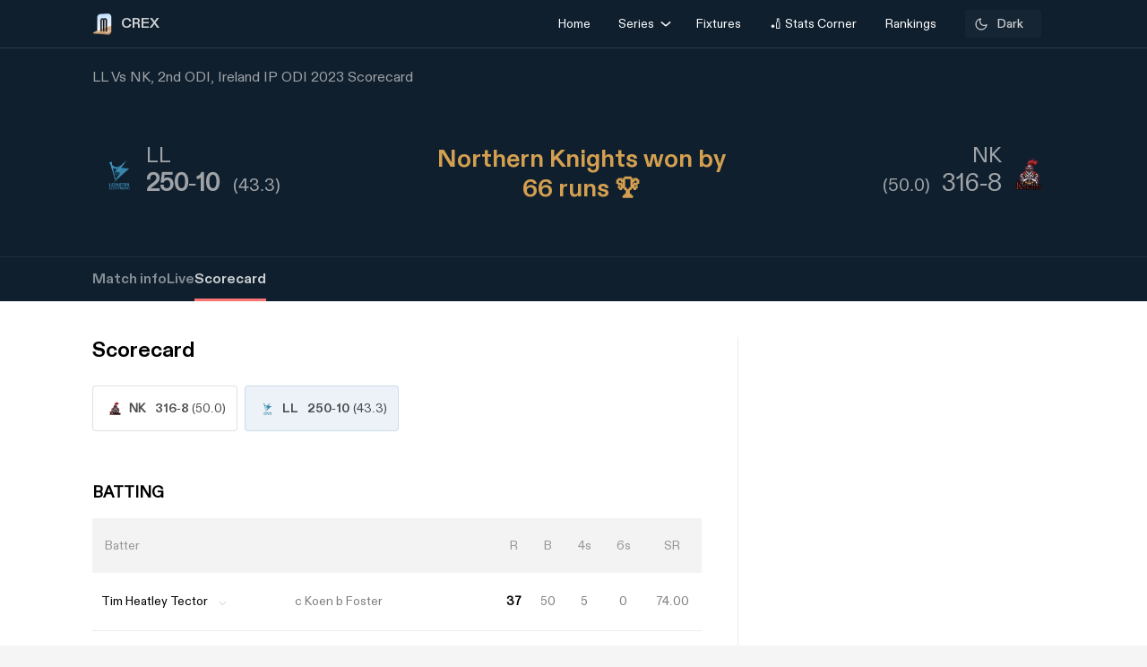

--- FILE ---
content_type: text/html; charset=utf-8
request_url: https://crex.com/scoreboard/K27/1FC/2nd-Match/HQ/LI/ll-vs-nk-2nd-match-ireland-interprovincial-cup-2023/scorecard
body_size: 30235
content:
<!DOCTYPE html><html lang="en" data-theme="light"><head>
  <meta charset="utf-8">
  <script>
    (function () {
      const cookie = document.cookie.split('; ').find(row => row.startsWith('system-theme='));
      const cookieTheme = cookie ? cookie.split('=')[1] : null;
    
      if (cookieTheme) {
        document.documentElement.setAttribute('data-theme', cookieTheme);
      }
    })();
    </script>
  <base href="/">
  <meta name="viewport" content="width=device-width, initial-scale=1">
  <meta name="author" content="CREX">
  <link rel="shortcut icon" href="/assets/icon/favicon.ico">
  <link rel="icon" type="image/x-icon" href="/assets/icon/favicon.ico" sizes="192x192">
  <link rel="apple-touch-icon" sizes="180x180" href="/assets/icon/favicon.ico">
  
  <link crossorigin="anonymous" rel="preconnect" href="https://oc.crickapi.com"> 
  <link crossorigin="anonymous" rel="preconnect" href="https://news.crickapi.com">
  <link crossorigin="anonymous" rel="preconnect" href="https://crickapi.com">
  <link crossorigin="anonymous" rel="preconnect" href="https://cricketvectors.akamaized.net">
  
  <meta name="theme-color" content="#1A2938">
  <meta name="supported-color-schemes" content="light dark">
  <meta http-equiv="Content-Security-Policy">
  <meta http-equiv="Cache-Control" content="no-cache">
  <meta http-equiv="Pragma" content="no-cache">
  <meta http-equiv="Expires" content="0">
  <link rel="preload" href="crex-web-styles.css" as="style" onload="this.rel='stylesheet'">
  <noscript><link rel="stylesheet" href="crex-web-styles.css"></noscript>
  <link rel="preload" href="crex-web-bootstrap-css-module.css" as="style" onload="this.rel='stylesheet'">
  <noscript><link rel="stylesheet" href="crex-web-bootstrap-css-module.css"></noscript>
  <link rel="preload" href="/styles/font-family-crex.css" as="style" onload="this.rel='stylesheet'">
  <noscript><link rel="stylesheet" href="/styles/font-family-crex.css"></noscript>
  <meta name="robots" content="index, follow, max-image-preview:large">
   <!-- Facebook Pixel Code -->
  <script async="">
      function loadFacebookPixel() {
        if (window.fbq) return;
            !function(f,b,e,v,n,t,s){if(f.fbq)return;n=f.fbq=function(){n.callMethod?
            n.callMethod.apply(n,arguments):n.queue.push(arguments)};
            if(!f._fbq)f._fbq=n;n.push=n;n.loaded=!0;n.version='2.0';
            n.queue=[];t=b.createElement(e);t.async=!0;
            t.src=v;s=b.getElementsByTagName(e)[0];
            s.parentNode.insertBefore(t,s)}(window, document,'script',
            'https://connect.facebook.net/en_US/fbevents.js');
            fbq('init', '981772646548680');
            fbq('track', 'PageView');
            fbq('track', 'ViewContent');
      }
      document.addEventListener("scroll", loadFacebookPixel, { once: true });
  </script> 
  <noscript>
    <img height="1" width="1" style="display:none" 
        src="https://www.facebook.com/tr?id=981772646548680&ev=PageView&noscript=1" alt="Facebook Pixel"/>
  </noscript>
  <!-- End Facebook Pixel Code -->
  <script src="/assets/js/lazysizes.min.js" defer=""></script>
<link rel="stylesheet" href="crex-web-styles.css"><link rel="stylesheet" href="crex-web-bootstrap-css-module.css"><style ng-transition="app-root">body[data-theme=light][_ngcontent-sc21], html[data-theme=light][_ngcontent-sc21]{--ce_primary_bg:#f7f7f7;--ce_primary_bg_rgb:245,245,245;--ce_primary_txt:#000;--ce_stroke_2:#ededed;--ce_primary_txt_rgb:0,0,0;--ce_secondary_txt:#707070;--ce_separator_2:#f5f6f7;--ce_separator_1:#ebeced;--ce_secondary_txt_rgb:112,112,112;--ce_primary_fg:#fff;--ce_primary_fg_rgb:255,255,255;--ce_secondary_fg:#f3f3f3;--ce_secondary_fg_rgb:249,249,249;--ce_low_contrast_fg:#dadada;--ce_low_contrast_fg_rgb:218,218,218;--ce_highlight:#ffe35d;--ce_highlight_rgb:255,227,93;--ce_highlight_ac1:#aa0707;--ce_highlight_ac1_rgb:170,7,7;--ce_highlight_ac2:#9e6105;--ce_highlight_ac2_rgb:158,97,5;--ce_highlight_ac3:#418019;--ce_highlight_ac3_rgb:65,128,25;--ce_highlight_ac4:#ff7575;--ce_highlight_ac4_rgb:255,117,117;--ce_highlight_ac5:#eaae54;--ce_highlight_ac5_rgb:234,174,84;--ce_highlight_ac6:#6cb240;--ce_highlight_ac6_rgb:108,178,64;--ce_odds_opacity:0.05;--ce_cta:#05508d;--ce_cta_rgb:5,80,141;--text_cta_color:#1860a6;--text_cta_color_rgb:24,96,166;--top_nav_bar:#173047;--ce_ben_msg:#000;--ce_top_content:rgba(0,0,0,0.9);--ce_points_border:rgba(0,0,0,0.2);--text_cta_color_opac_8:rgba(24,96,166,0.08);--text_cta_color_opac_30:rgba(24,96,166,0.15);--bg-tab:rgba(0,0,0,0.7);--live_screen_header_bg:#0f1f2e;--bg_live_screen:#fff;--brightness:0.3;--bg-selected:linear-gradient(270.12deg,rgba(24,96,166,0.1) 0.07%,rgba(24,96,166,0.1) 93.63%,rgba(24,96,166,0) 99.87%);--bg-gradient:linear-gradient(88.42deg,rgba(0,0,0,0.8) 1.55%,rgba(0,0,0,0.6) 48.37%,rgba(0,0,0,0.4) 99.27%);--ce_dark:255;--ce_light:0;--ceFantasyLogo:"Dark";--ce_imp_points_border:#dadada;--ce_cta_06:rgba(5,80,141,0.6);--ce_tab_head_bg:#f7f7f7;--bg-body-color:#f5f5f5!important;--search_input_bg:#f5f5f5;--ce_stats_th_active:#f0f3f5;--ce_stats_td_active:#f8fafc;--ce_filter_button_selected_border:rgba(5,80,141,0.14901960784313725);--ce_filter_button_selected_bg:#ebf1f6;--ce_filter_button_border:hsla(0,0%,85.5%,0.8);--mix_blind_mode:darken;--arrow_bg:1;--arrow_bg_disabled:0;background-color:#f5f5f5!important}body[data-theme=dark][_ngcontent-sc21], body[data-theme=light][_ngcontent-sc21], html[data-theme=dark][_ngcontent-sc21], html[data-theme=light][_ngcontent-sc21]{scroll-behavior:smooth;margin:0;height:100%;width:100%;padding:0;min-height:100%;display:flex;flex-direction:column;--ce_four:#3291ad;--ce_high_contrast_txt_color:#fcfcfc;--ce_high_contrast_txt_color_rgb:252,252,252;--ce_highlight_lgayi:#005e9a;--ce_highlight_lgayi_rgb:0,94,154;--ce_highlight_khayi:#a64040;--ce_highlight_khayi_rgb:166,64,64;--ce_score_highlight:#8af9eb;--ce_score_highlight_rgb:138,249,235}body[data-theme=dark][_ngcontent-sc21], html[data-theme=dark][_ngcontent-sc21]{--ce_primary_bg:#090c0f;--ce_primary_bg_rgb:12,19,26;--ce_primary_txt:#cfd1d3;--ce_primary_txt_rgb:207,209,211;--ce_stroke_2:#1f272e;--ce_secondary_txt:#9fa3a7;--ce_secondary_txt_rgb:159,163,167;--ce_primary_fg:#151d24;--ce_primary_fg_rgb:21,34,46;--ce_secondary_fg:#111214;--ce_secondary_fg_rgb:26,41,56;--ce_low_contrast_fg:#24303d;--ce_low_contrast_fg_rgb:36,48,61;--ce_highlight:#e9df90;--ce_highlight_rgb:233,223,144;--ce_highlight_ac1:#ff7575;--ce_highlight_ac1_rgb:255,117,117;--ce_highlight_ac2:#eaae54;--ce_highlight_ac2_rgb:234,174,84;--ce_highlight_ac3:#6cb240;--ce_highlight_ac3_rgb:108,178,64;--ce_highlight_ac4:#aa0707;--ce_highlight_ac4_rgb:170,7,7;--ce_highlight_ac5:#9e6105;--ce_highlight_ac5_rgb:158,97,5;--ce_highlight_ac6:#418019;--ce_highlight_ac6_rgb:65,128,25;--ce_odds_opacity:1;--ce_highlight_golden:#ffc702;--ce_highlight_golden_rgb:255,199,2;--ce_cta:#0a4270;--ce_cta_rgb:10,66,112;--text_cta_color:#6eb4ef;--text_cta_color_rgb:110,180,239;--text_cta_color_opac_8:rgba(110,180,239,0.08);--text_cta_color_opac_30:rgba(110,180,239,0.3);--top_nav_bar:--ce_primary_bg;--ce11_accent_colour:#ff6536;--ce11_cta_colour:#bb441f;--ce_fantasy_action:#17d6b6;--ce_ben_msg:#fff;--ce_top_content:hsla(0,0%,100%,0.9);--ce_points_border:hsla(0,0%,100%,0.0392156862745098);--bg-tab:rgba(0,0,0,0.8);--brightness:1;--bg-selected:linear-gradient(270.12deg,rgba(51,149,191,0.1) 0.07%,rgba(51,149,191,0.1) 93.63%,rgba(51,149,191,0) 99.87%);--bg-gradient:linear-gradient(0deg,rgba(0,0,0,0.5),rgba(0,0,0,0.5)),linear-gradient(88.42deg,rgba(0,0,0,0.8) 1.55%,rgba(0,0,0,0.6) 48.37%,rgba(0,0,0,0.4) 99.27%);--live_screen_header_bg:linear-gradient(0deg,rgba(21,34,46,0.3),rgba(21,34,46,0.3)),linear-gradient(0deg,#0c131a,#0c131a),#000;--bg_live_screen:#0c131a;--ce_dark:0;--ce_light:255;--ceFantasyLogo:"";--ce_imp_points_border:#23313d;--ce_separator_2:#1f272e;--ce_separator_1:#161c21;--ce_filter_button_selected_border:#1b404a;--ce_filter_button_selected_bg:#172a35;--ce_filter_button_border:rgba(36,48,61,0.8);--ce_low_contrast_fg_03:rgba(36,48,61,0.3);--ce_low_contrast_fg_05:rgba(36,48,61,0.5);--ce_low_contrast_fg_08:rgba(36,48,61,0.8);--ce_tab_head_bg:#121920;--ce_stats_th_active:#131e25;--ce_stats_td_active:#0d1820;--search_input_bg:#1c2935;--bg-body-color:#0e161f!important;--mix_blind_mode:plus-lighter;--arrow_bg:0;--arrow_bg_disabled:1;background-color:#0e161f!important}[_ngcontent-sc21]::-webkit-scrollbar{display:none}@media (min-width:1200px){.container[_ngcontent-sc21], .container-lg[_ngcontent-sc21], .container-md[_ngcontent-sc21], .container-sm[_ngcontent-sc21], .container-xl[_ngcontent-sc21]{padding-right:0;padding-left:0}}[_ngcontent-sc21]:root{--dc:#1c3e73;--uc:#4479ca;--theme_c_code:#335fa3;--gradientLight:linear-gradient(254.01deg,var(--uc) -254.65%,#fff 254.37%);--gradient:linear-gradient(254.01deg,var(--uc) -19.65%,var(--dc) 128.37%)}body[_ngcontent-sc21], html[_ngcontent-sc21]{background-color:var(--ce_primary_bg)!important;font-family:DiatypeRegular}.nav-slide-btn[_ngcontent-sc21]{width:24px;height:24px;display:flex!important;justify-content:center;background:#fff;border-radius:50%;cursor:pointer;top:24px!important;position:absolute;left:98%}.nav-slide-btn[_ngcontent-sc21]   img.prev-slide[_ngcontent-sc21]{transform:rotate(-180deg)}.nav-slide-btn_plive[_ngcontent-sc21]{width:24px;height:24px;display:flex!important;justify-content:center;align-items:center;background:#2b3a48;border-radius:50%;cursor:pointer;top:35px!important;position:absolute;left:95%}.nav-slide-btn_plive[_ngcontent-sc21]   img[_ngcontent-sc21]{width:18px;height:18px;filter:invert(1)}.nav-slide-btn_plive[_ngcontent-sc21]   img.prev-slide[_ngcontent-sc21]{transform:rotate(-180deg)}.nav-slide-btn-detail[_ngcontent-sc21]{width:36px;height:36px;display:flex!important;justify-content:center;background:#fff;box-shadow:-10px 6px 55px 30px hsla(0,0%,97.6%,.8784313725490196);border-radius:50%;cursor:pointer;top:124px!important;position:absolute;left:95%}.nav-slide-btn-detail[_ngcontent-sc21]   img.prev-slide[_ngcontent-sc21]{transform:rotate(-180deg)}.left-arrow[_ngcontent-sc21]{left:-14px!important;z-index:1}.nav-slide-btn-series[_ngcontent-sc21]{height:20px;position:absolute;width:20px;cursor:pointer;top:28%!important}.nav-slide-btn-detail.slick-disabled[_ngcontent-sc21], .nav-slide-btn.slick-disabled[_ngcontent-sc21], .nav-slide-btn_plive.slick-disabled[_ngcontent-sc21], .next-slide.slick-disabled[_ngcontent-sc21], .prev-slide.slick-disabled[_ngcontent-sc21]{pointer-events:none;display:none!important;opacity:.2}.next-slide-series.slick-disabled[_ngcontent-sc21], .prev-slide-series.slick-disabled[_ngcontent-sc21]{pointer-events:none;opacity:.2}.prev-slide-series[_ngcontent-sc21]{background:url(/assets/img/right.png) no-repeat;left:-2%;z-index:1}.next-slide-series[_ngcontent-sc21]{background:url(/assets/img/left.png) no-repeat;right:30%}.prev-slide[_ngcontent-sc21]:hover{background-position:0 -53px}.next-slide[_ngcontent-sc21]:hover{background-position:-24px -53px}[_ngcontent-sc21]:hover{outline:none}.slick-dots[_ngcontent-sc21]{bottom:-16px!important;text-align:start!important;width:20%!important;display:block}.slick-dots[_ngcontent-sc21]   li[_ngcontent-sc21]{width:10px!important}.slick-dots[_ngcontent-sc21]   li[_ngcontent-sc21]   button[_ngcontent-sc21]:before{font-size:8px!important;color:var(--dc)!important}[_ngcontent-sc21]:focus{outline:none}.slick-track[_ngcontent-sc21]{margin-left:0!important;margin-right:0!important}.navbar[_ngcontent-sc21]   .container[_ngcontent-sc21]{justify-content:flex-start}@media screen and (min-width:1024px){.next-slide-latest-news[_ngcontent-sc21]{right:-10px}.p-slide[_ngcontent-sc21], .slick-dots[_ngcontent-sc21]{display:none!important}.nav-slide-btn-detail[_ngcontent-sc21]{background:none;box-shadow:none;top:100px!important;position:absolute;left:82%}.nav-slide-btn-detail[_ngcontent-sc21]   img[_ngcontent-sc21]{display:none}}@media (min-width:1200px){.container[_ngcontent-sc21]{max-width:1075px}}.dropdown-item.active[_ngcontent-sc21], .dropdown-item[_ngcontent-sc21]:active{color:#fff;text-decoration:none;background:rgba(0,0,0,.08)!important;border-radius:6px}.flex-center[_ngcontent-sc21], .flexCenter[_ngcontent-sc21]{display:flex;align-items:center;justify-content:center}.flex[_ngcontent-sc21]{display:flex}.flex-coloum[_ngcontent-sc21]{flex-direction:column}.align-center[_ngcontent-sc21]{align-items:center}.w14[_ngcontent-sc21]{width:14px;height:14px}  .slick-list{overflow:hidden;margin:0;padding:0}@media (max-width:992px){body[_ngcontent-sc21], html[_ngcontent-sc21]{background-color:var(--ce_primary_bg)!important}.container[_ngcontent-sc21], .container-sm[_ngcontent-sc21]{width:100%;max-width:none}}.w100[_ngcontent-sc21]{width:100%}.ad-block-b[_ngcontent-sc21]{display:flex;justify-content:center;align-items:center}.ad-block-b[_ngcontent-sc21]   .ad-load[_ngcontent-sc21]{position:fixed;bottom:0;z-index:999}.banner-wrap[_ngcontent-sc21]{position:fixed;top:0;left:0;right:0;width:100%;display:flex;align-items:center;z-index:9999999;padding:8px 16px;background:#1a2938}.banner-wrap[_ngcontent-sc21]   .app-wrapper[_ngcontent-sc21]{display:grid;grid-template-columns:repeat(2,1fr);align-items:center;width:100%}.footer[_ngcontent-sc21]{z-index:9;position:relative}.banner-text[_ngcontent-sc21]{font-size:14px;line-height:16px;color:#fff;white-space:nowrap}.banner-button[_ngcontent-sc21]{background:var(--ce_high_contrast_txt_color);opacity:.9;border-radius:24px;padding:10px 16px;font-family:DiatypeRegular;font-style:normal;font-weight:700;font-size:12px;line-height:14px;cursor:pointer;text-decoration:none;color:#000;margin-left:auto}.adsolut-ad[_ngcontent-sc21]{position:fixed;bottom:0;right:0;width:330px;height:auto;z-index:999999}@media screen and (min-width:1024px){.video-stats[_ngcontent-sc21]{top:0;left:0;width:100%;height:100%;background:var(--ce_secondary_fg)}.video-float[_ngcontent-sc21], .video-stats[_ngcontent-sc21]{position:fixed;right:0;z-index:99999999;display:flex;justify-content:center;align-items:center}.video-float[_ngcontent-sc21]{bottom:20px;top:auto;left:20px;width:400px;height:300px;background:none!important}.video-float-p[_ngcontent-sc21]{width:inherit!important;height:inherit!important;padding:0!important;animation-duration:.5s}.button-wrap[_ngcontent-sc21]{display:flex;justify-content:space-between;color:#fff;align-items:center}.button-wrap[_ngcontent-sc21]   div[_ngcontent-sc21]{cursor:pointer}.button-wrap[_ngcontent-sc21]   div[_ngcontent-sc21]   svg[_ngcontent-sc21]{width:24px;height:20px;margin:10px}@keyframes moveToTop{0%{bottom:-100px}to{bottom:0}}@keyframes moveToBottom{0%{bottom:600px;left:60vw}to{bottom:20px;left:20px}}.video-stats-p[_ngcontent-sc21]{flex-direction:column;width:90vw;height:80vw;position:relative;bottom:0;border-radius:8px;animation-name:moveToTop;animation-duration:.5s}.cross-icon[_ngcontent-sc21], .video-stats-p[_ngcontent-sc21]{display:flex;justify-content:center}.cross-icon[_ngcontent-sc21]{background:rgba(var(--ce_low_contrast_fg_rgb),.5);border-radius:50%;width:30px;height:30px;align-items:center;cursor:pointer}.cross-icon[_ngcontent-sc21]   img[_ngcontent-sc21]{width:20px;height:20px;filter:brightness(var(--brightness))}}@media screen and (max-width:1024px){.video-stats[_ngcontent-sc21]{top:0;left:0;right:0;width:100%;height:100%;background:var(--ce_secondary_fg)}.video-float[_ngcontent-sc21], .video-stats[_ngcontent-sc21]{position:fixed;z-index:99999999;display:flex;justify-content:center;align-items:center}.video-float[_ngcontent-sc21]{bottom:106px;top:auto;left:auto;right:12px;width:200px;height:160px;background:none!important}.video-float-p[_ngcontent-sc21]{width:inherit!important;height:inherit!important;padding:0!important;animation-duration:.5s}.button-wrap[_ngcontent-sc21]{display:flex;justify-content:space-between;color:#fff;align-items:center}.button-wrap[_ngcontent-sc21]   div[_ngcontent-sc21]{cursor:pointer}.button-wrap[_ngcontent-sc21]   div[_ngcontent-sc21]   svg[_ngcontent-sc21]{width:24px;height:20px;margin:10px;rotate:-90deg}@keyframes moveToTop{0%{bottom:-100px}to{bottom:0}}@keyframes moveToBottom{0%{bottom:600px;right:60vw}to{bottom:20px;right:12px}}.video-stats-p[_ngcontent-sc21]{flex-direction:column;width:90vw;height:80vw;position:relative;bottom:0;border-radius:8px;animation-name:moveToTop;animation-duration:.5s}.cross-icon[_ngcontent-sc21], .video-stats-p[_ngcontent-sc21]{display:flex;justify-content:center}.cross-icon[_ngcontent-sc21]{background:rgba(var(--ce_low_contrast_fg_rgb),.5);border-radius:50%;width:30px;height:30px;align-items:center;cursor:pointer}.cross-icon[_ngcontent-sc21]   img[_ngcontent-sc21]{width:20px;height:20px;filter:brightness(var(--brightness))}}.rotate-i[_ngcontent-sc21]{rotate:180deg}</style><style ng-transition="app-root">body[data-theme=light][_ngcontent-sc19], html[data-theme=light][_ngcontent-sc19]{--ce_primary_bg:#f7f7f7;--ce_primary_bg_rgb:245,245,245;--ce_primary_txt:#000;--ce_stroke_2:#ededed;--ce_primary_txt_rgb:0,0,0;--ce_secondary_txt:#707070;--ce_separator_2:#f5f6f7;--ce_separator_1:#ebeced;--ce_secondary_txt_rgb:112,112,112;--ce_primary_fg:#fff;--ce_primary_fg_rgb:255,255,255;--ce_secondary_fg:#f3f3f3;--ce_secondary_fg_rgb:249,249,249;--ce_low_contrast_fg:#dadada;--ce_low_contrast_fg_rgb:218,218,218;--ce_highlight:#ffe35d;--ce_highlight_rgb:255,227,93;--ce_highlight_ac1:#aa0707;--ce_highlight_ac1_rgb:170,7,7;--ce_highlight_ac2:#9e6105;--ce_highlight_ac2_rgb:158,97,5;--ce_highlight_ac3:#418019;--ce_highlight_ac3_rgb:65,128,25;--ce_highlight_ac4:#ff7575;--ce_highlight_ac4_rgb:255,117,117;--ce_highlight_ac5:#eaae54;--ce_highlight_ac5_rgb:234,174,84;--ce_highlight_ac6:#6cb240;--ce_highlight_ac6_rgb:108,178,64;--ce_odds_opacity:0.05;--ce_cta:#05508d;--ce_cta_rgb:5,80,141;--text_cta_color:#1860a6;--text_cta_color_rgb:24,96,166;--top_nav_bar:#173047;--ce_ben_msg:#000;--ce_top_content:rgba(0,0,0,0.9);--ce_points_border:rgba(0,0,0,0.2);--text_cta_color_opac_8:rgba(24,96,166,0.08);--text_cta_color_opac_30:rgba(24,96,166,0.15);--bg-tab:rgba(0,0,0,0.7);--live_screen_header_bg:#0f1f2e;--bg_live_screen:#fff;--brightness:0.3;--bg-selected:linear-gradient(270.12deg,rgba(24,96,166,0.1) 0.07%,rgba(24,96,166,0.1) 93.63%,rgba(24,96,166,0) 99.87%);--bg-gradient:linear-gradient(88.42deg,rgba(0,0,0,0.8) 1.55%,rgba(0,0,0,0.6) 48.37%,rgba(0,0,0,0.4) 99.27%);--ce_dark:255;--ce_light:0;--ceFantasyLogo:"Dark";--ce_imp_points_border:#dadada;--ce_cta_06:rgba(5,80,141,0.6);--ce_tab_head_bg:#f7f7f7;--bg-body-color:#f5f5f5!important;--search_input_bg:#f5f5f5;--ce_stats_th_active:#f0f3f5;--ce_stats_td_active:#f8fafc;--ce_filter_button_selected_border:rgba(5,80,141,0.14901960784313725);--ce_filter_button_selected_bg:#ebf1f6;--ce_filter_button_border:hsla(0,0%,85.5%,0.8);--mix_blind_mode:darken;--arrow_bg:1;--arrow_bg_disabled:0;background-color:#f5f5f5!important}body[data-theme=dark][_ngcontent-sc19], body[data-theme=light][_ngcontent-sc19], html[data-theme=dark][_ngcontent-sc19], html[data-theme=light][_ngcontent-sc19]{scroll-behavior:smooth;margin:0;height:100%;width:100%;padding:0;min-height:100%;display:flex;flex-direction:column;--ce_four:#3291ad;--ce_high_contrast_txt_color:#fcfcfc;--ce_high_contrast_txt_color_rgb:252,252,252;--ce_highlight_lgayi:#005e9a;--ce_highlight_lgayi_rgb:0,94,154;--ce_highlight_khayi:#a64040;--ce_highlight_khayi_rgb:166,64,64;--ce_score_highlight:#8af9eb;--ce_score_highlight_rgb:138,249,235}body[data-theme=dark][_ngcontent-sc19], html[data-theme=dark][_ngcontent-sc19]{--ce_primary_bg:#090c0f;--ce_primary_bg_rgb:12,19,26;--ce_primary_txt:#cfd1d3;--ce_primary_txt_rgb:207,209,211;--ce_stroke_2:#1f272e;--ce_secondary_txt:#9fa3a7;--ce_secondary_txt_rgb:159,163,167;--ce_primary_fg:#151d24;--ce_primary_fg_rgb:21,34,46;--ce_secondary_fg:#111214;--ce_secondary_fg_rgb:26,41,56;--ce_low_contrast_fg:#24303d;--ce_low_contrast_fg_rgb:36,48,61;--ce_highlight:#e9df90;--ce_highlight_rgb:233,223,144;--ce_highlight_ac1:#ff7575;--ce_highlight_ac1_rgb:255,117,117;--ce_highlight_ac2:#eaae54;--ce_highlight_ac2_rgb:234,174,84;--ce_highlight_ac3:#6cb240;--ce_highlight_ac3_rgb:108,178,64;--ce_highlight_ac4:#aa0707;--ce_highlight_ac4_rgb:170,7,7;--ce_highlight_ac5:#9e6105;--ce_highlight_ac5_rgb:158,97,5;--ce_highlight_ac6:#418019;--ce_highlight_ac6_rgb:65,128,25;--ce_odds_opacity:1;--ce_highlight_golden:#ffc702;--ce_highlight_golden_rgb:255,199,2;--ce_cta:#0a4270;--ce_cta_rgb:10,66,112;--text_cta_color:#6eb4ef;--text_cta_color_rgb:110,180,239;--text_cta_color_opac_8:rgba(110,180,239,0.08);--text_cta_color_opac_30:rgba(110,180,239,0.3);--top_nav_bar:--ce_primary_bg;--ce11_accent_colour:#ff6536;--ce11_cta_colour:#bb441f;--ce_fantasy_action:#17d6b6;--ce_ben_msg:#fff;--ce_top_content:hsla(0,0%,100%,0.9);--ce_points_border:hsla(0,0%,100%,0.0392156862745098);--bg-tab:rgba(0,0,0,0.8);--brightness:1;--bg-selected:linear-gradient(270.12deg,rgba(51,149,191,0.1) 0.07%,rgba(51,149,191,0.1) 93.63%,rgba(51,149,191,0) 99.87%);--bg-gradient:linear-gradient(0deg,rgba(0,0,0,0.5),rgba(0,0,0,0.5)),linear-gradient(88.42deg,rgba(0,0,0,0.8) 1.55%,rgba(0,0,0,0.6) 48.37%,rgba(0,0,0,0.4) 99.27%);--live_screen_header_bg:linear-gradient(0deg,rgba(21,34,46,0.3),rgba(21,34,46,0.3)),linear-gradient(0deg,#0c131a,#0c131a),#000;--bg_live_screen:#0c131a;--ce_dark:0;--ce_light:255;--ceFantasyLogo:"";--ce_imp_points_border:#23313d;--ce_separator_2:#1f272e;--ce_separator_1:#161c21;--ce_filter_button_selected_border:#1b404a;--ce_filter_button_selected_bg:#172a35;--ce_filter_button_border:rgba(36,48,61,0.8);--ce_low_contrast_fg_03:rgba(36,48,61,0.3);--ce_low_contrast_fg_05:rgba(36,48,61,0.5);--ce_low_contrast_fg_08:rgba(36,48,61,0.8);--ce_tab_head_bg:#121920;--ce_stats_th_active:#131e25;--ce_stats_td_active:#0d1820;--search_input_bg:#1c2935;--bg-body-color:#0e161f!important;--mix_blind_mode:plus-lighter;--arrow_bg:0;--arrow_bg_disabled:1;background-color:#0e161f!important}@media (min-width:1200px){.container[_ngcontent-sc19], .container-lg[_ngcontent-sc19], .container-md[_ngcontent-sc19], .container-sm[_ngcontent-sc19], .container-xl[_ngcontent-sc19]{padding-right:0;padding-left:0}}[_ngcontent-sc19]:root{--dc:#1c3e73;--uc:#4479ca;--theme_c_code:#335fa3;--gradientLight:linear-gradient(254.01deg,var(--uc) -254.65%,#fff 254.37%);--gradient:linear-gradient(254.01deg,var(--uc) -19.65%,var(--dc) 128.37%)}body[_ngcontent-sc19], html[_ngcontent-sc19]{background-color:var(--ce_primary_bg)!important;font-family:DiatypeRegular}.nav-slide-btn[_ngcontent-sc19]{width:24px;height:24px;display:flex!important;justify-content:center;background:#fff;border-radius:50%;cursor:pointer;top:24px!important;position:absolute;left:98%}.nav-slide-btn[_ngcontent-sc19]   img.prev-slide[_ngcontent-sc19]{transform:rotate(-180deg)}.nav-slide-btn_plive[_ngcontent-sc19]{width:24px;height:24px;display:flex!important;justify-content:center;align-items:center;background:#2b3a48;border-radius:50%;cursor:pointer;top:35px!important;position:absolute;left:95%}.nav-slide-btn_plive[_ngcontent-sc19]   img[_ngcontent-sc19]{width:18px;height:18px;filter:invert(1)}.nav-slide-btn_plive[_ngcontent-sc19]   img.prev-slide[_ngcontent-sc19]{transform:rotate(-180deg)}.nav-slide-btn-detail[_ngcontent-sc19]{width:36px;height:36px;display:flex!important;justify-content:center;background:#fff;box-shadow:-10px 6px 55px 30px hsla(0,0%,97.6%,.8784313725490196);border-radius:50%;cursor:pointer;top:124px!important;position:absolute;left:95%}.nav-slide-btn-detail[_ngcontent-sc19]   img.prev-slide[_ngcontent-sc19]{transform:rotate(-180deg)}.left-arrow[_ngcontent-sc19]{left:-14px!important;z-index:1}.nav-slide-btn-series[_ngcontent-sc19]{height:20px;position:absolute;width:20px;cursor:pointer;top:28%!important}.nav-slide-btn-detail.slick-disabled[_ngcontent-sc19], .nav-slide-btn.slick-disabled[_ngcontent-sc19], .nav-slide-btn_plive.slick-disabled[_ngcontent-sc19], .next-slide.slick-disabled[_ngcontent-sc19], .prev-slide.slick-disabled[_ngcontent-sc19]{pointer-events:none;display:none!important;opacity:.2}.next-slide-series.slick-disabled[_ngcontent-sc19], .prev-slide-series.slick-disabled[_ngcontent-sc19]{pointer-events:none;opacity:.2}.prev-slide-series[_ngcontent-sc19]{background:url(/assets/img/right.png) no-repeat;left:-2%;z-index:1}.next-slide-series[_ngcontent-sc19]{background:url(/assets/img/left.png) no-repeat;right:30%}.prev-slide[_ngcontent-sc19]:hover{background-position:0 -53px}.next-slide[_ngcontent-sc19]:hover{background-position:-24px -53px}[_ngcontent-sc19]:hover{outline:none}.slick-dots[_ngcontent-sc19]{bottom:-16px!important;text-align:start!important;width:20%!important;display:block}.slick-dots[_ngcontent-sc19]   li[_ngcontent-sc19]{width:10px!important}.slick-dots[_ngcontent-sc19]   li[_ngcontent-sc19]   button[_ngcontent-sc19]:before{font-size:8px!important;color:var(--dc)!important}[_ngcontent-sc19]:focus{outline:none}.slick-track[_ngcontent-sc19]{margin-left:0!important;margin-right:0!important}.navbar[_ngcontent-sc19]   .container[_ngcontent-sc19]{justify-content:flex-start}@media screen and (min-width:1024px){.next-slide-latest-news[_ngcontent-sc19]{right:-10px}.p-slide[_ngcontent-sc19], .slick-dots[_ngcontent-sc19]{display:none!important}.nav-slide-btn-detail[_ngcontent-sc19]{background:none;box-shadow:none;top:100px!important;position:absolute;left:82%}.nav-slide-btn-detail[_ngcontent-sc19]   img[_ngcontent-sc19]{display:none}}@media (min-width:1200px){.container[_ngcontent-sc19]{max-width:1075px}}.dropdown-item.active[_ngcontent-sc19], .dropdown-item[_ngcontent-sc19]:active{color:#fff;text-decoration:none;background:rgba(0,0,0,.08)!important;border-radius:6px}.flex-center[_ngcontent-sc19], .flexCenter[_ngcontent-sc19]{display:flex;align-items:center;justify-content:center}.flex[_ngcontent-sc19]{display:flex}.flex-coloum[_ngcontent-sc19]{flex-direction:column}.align-center[_ngcontent-sc19]{align-items:center}.w14[_ngcontent-sc19]{width:14px;height:14px}  .slick-list{overflow:hidden;margin:0;padding:0}@media (max-width:992px){body[_ngcontent-sc19], html[_ngcontent-sc19]{background-color:var(--ce_primary_bg)!important}.container[_ngcontent-sc19], .container-sm[_ngcontent-sc19]{width:100%;max-width:none}}.w100[_ngcontent-sc19]{width:100%}.ad-block-b[_ngcontent-sc19]{display:flex;justify-content:center;align-items:center}.ad-block-b[_ngcontent-sc19]   .ad-load[_ngcontent-sc19]{position:fixed;bottom:0;z-index:999}[_ngcontent-sc19]::-webkit-scrollbar{display:none}.des-none[_ngcontent-sc19]{display:none}@keyframes fadeIn{0%{opacity:0}to{opacity:1}}.tooltip-wrap[_ngcontent-sc19]{position:absolute;right:8px;top:42px;display:none;animation:fadeIn .5s linear}.tooltip-f[_ngcontent-sc19]{position:relative;width:0;height:0;left:120px;top:1px;border-left:9px solid transparent;border-right:9px solid transparent;border-bottom:9px solid var(--ce_cta)}.tooltip-t[_ngcontent-sc19]{background:var(--ce_cta);border-radius:4px;font-family:DiatypeMedium;font-style:normal;font-weight:500;font-size:11px;line-height:142.8%;color:rgba(var(--ce_high_contrast_txt_color_rgb),.8);padding:8px 12px}.pt112[_ngcontent-sc19]{padding-top:112px!important}.theme-toggle-wrap[_ngcontent-sc19]{padding:0 1rem}.theme-wrap[_ngcontent-sc19]{display:flex;justify-content:center;align-items:center;padding:6.5px 12px;cursor:pointer;background:rgba(var(--ce_secondary_txt_rgb),.1);opacity:.8;border-radius:3px;min-width:85px}.theme-wrap-player[_ngcontent-sc19]{background:transparent;border:1px solid hsla(0,0%,100%,.12)}.onboarding-t[_ngcontent-sc19]{justify-content:space-around;width:100%;padding-bottom:24px;font-size:16px;line-height:20px;text-align:center;color:#000}.onboarding-t[_ngcontent-sc19], .theme-text[_ngcontent-sc19]{display:flex;align-items:center;font-family:DiatypeMedium;font-style:normal;font-weight:500}.theme-text[_ngcontent-sc19]{font-size:14px;line-height:18px;justify-content:center;color:var(--ce_high_contrast_txt_color);flex-grow:1}.theme-icon[_ngcontent-sc19]{width:16px;height:16px;padding-right:4px}.theme-icon[_ngcontent-sc19], .theme-icon-m[_ngcontent-sc19]{display:flex;align-items:center;justify-content:center}.theme-icon-m[_ngcontent-sc19]{border:1px solid hsla(0,0%,100%,.12);border-radius:100px;padding:8px}.theme-icon-m[_ngcontent-sc19]   img[_ngcontent-sc19]{width:14px;height:14px}.player-m[_ngcontent-sc19]{cursor:pointer;display:flex;align-items:center;width:100%}.player-m-arrow[_ngcontent-sc19]{display:flex;flex-grow:1}.more-page[_ngcontent-sc19]{background:var(--ce_primary_bg)!important;border-bottom:1px solid rgba(var(--ce_low_contrast_fg_rgb),.5)}.headText[_ngcontent-sc19]{display:flex;align-items:center;font-family:DiatypeBold;font-style:normal;font-weight:700;font-size:16px;line-height:23px;color:#cfd1d3;margin:0}.backHeader[_ngcontent-sc19]{background:transparent}.borderPlayerProfile[_ngcontent-sc19], .live-screen-bg[_ngcontent-sc19]{border-bottom:1px solid hsla(0,0%,100%,.12)}.live-screen-bg[_ngcontent-sc19], .series-bg[_ngcontent-sc19]{background:var(--live_screen_header_bg)!important}[_nghost-sc19]{display:block}[_nghost-sc19]   .header-wrapper.bg-trans[_ngcontent-sc19]{background:transparent}[_nghost-sc19]   .header-wrapper[_ngcontent-sc19]   .header[_ngcontent-sc19]{background:#1a2938}[_nghost-sc19]   .header-wrapper[_ngcontent-sc19]   .header.bg-trans[_ngcontent-sc19]{background:transparent}[_nghost-sc19]   .header-wrapper[_ngcontent-sc19]   .header.sticky[_ngcontent-sc19]{background:#1a2938!important}[_nghost-sc19]   .header-wrapper[_ngcontent-sc19]   .header.sticky[_ngcontent-sc19]   .navbar.s-border[_ngcontent-sc19]{border:none}[_nghost-sc19]   .header-wrapper[_ngcontent-sc19]   .header.sticky[_ngcontent-sc19]   .navbar[_ngcontent-sc19]   .container[_ngcontent-sc19]   .collapse[_ngcontent-sc19]   ul[_ngcontent-sc19]   li.s-border[_ngcontent-sc19]{border-bottom:2px solid var(--ce_primary_txt)}[_nghost-sc19]   .header-wrapper[_ngcontent-sc19]   .header.sticky-new[_ngcontent-sc19]   .navbar.s-border[_ngcontent-sc19]{border:none}[_nghost-sc19]   .header-wrapper[_ngcontent-sc19]   .header.sticky-new[_ngcontent-sc19]   .navbar[_ngcontent-sc19]   .container[_ngcontent-sc19]   .collapse[_ngcontent-sc19]   ul[_ngcontent-sc19]   li.s-border[_ngcontent-sc19]{border-bottom:2px solid var(--ce_primary_txt)}.playerProfileClass[_ngcontent-sc19]{padding:0;max-width:100%!important;margin:0 11%}.header-wrapper[_ngcontent-sc19]{padding-top:54px}@media (max-width:756px){.header-wrapper[_ngcontent-sc19]{padding-top:44px}}.header-wrapper[_ngcontent-sc19]   #matchBox[_ngcontent-sc19]{overflow-x:hidden}.header-wrapper[_ngcontent-sc19]   .series-wrapper[_ngcontent-sc19]{overflow:auto}.header-wrapper[_ngcontent-sc19]   .header[_ngcontent-sc19]{z-index:999999;background:#1a2938;position:fixed;top:0;width:100%}.header-wrapper[_ngcontent-sc19]   .header[_ngcontent-sc19]   .navbar[_ngcontent-sc19]{padding:0}.header-wrapper[_ngcontent-sc19]   .header[_ngcontent-sc19]   .navbar.s-border[_ngcontent-sc19]{border-bottom:.5px solid hsla(0,0%,100%,.239)}.header-wrapper[_ngcontent-sc19]   .header[_ngcontent-sc19]   .navbar[_ngcontent-sc19]   .container[_ngcontent-sc19]   .collapse[_ngcontent-sc19]   ul[_ngcontent-sc19]{margin:0!important;width:100%;display:flex;flex-direction:row;padding:0}.header-wrapper[_ngcontent-sc19]   .header[_ngcontent-sc19]   .navbar[_ngcontent-sc19]   .container[_ngcontent-sc19]   .collapse[_ngcontent-sc19]   ul[_ngcontent-sc19]   li[_ngcontent-sc19]{width:25%;display:flex;justify-content:center;align-items:center;font-weight:400;text-align:center}.header-wrapper[_ngcontent-sc19]   .header[_ngcontent-sc19]   .navbar[_ngcontent-sc19]   .container[_ngcontent-sc19]   .collapse[_ngcontent-sc19]   ul[_ngcontent-sc19]   li.active[_ngcontent-sc19]{font-weight:500}.header-wrapper[_ngcontent-sc19]   .header[_ngcontent-sc19]   .navbar[_ngcontent-sc19]   .container[_ngcontent-sc19]   .collapse[_ngcontent-sc19]   ul[_ngcontent-sc19]   li[_ngcontent-sc19]   .dropdown[_ngcontent-sc19]{padding:0;color:#fff}.header-wrapper[_ngcontent-sc19]   .header[_ngcontent-sc19]   .navbar[_ngcontent-sc19]   .container[_ngcontent-sc19]   .collapse[_ngcontent-sc19]   ul[_ngcontent-sc19]   li[_ngcontent-sc19]   .dropdown[_ngcontent-sc19]   #dropdownMenuButton[_ngcontent-sc19]{cursor:pointer;color:#fff;font-size:14px;padding:1em;display:flex;align-items:center}.header-wrapper[_ngcontent-sc19]   .header[_ngcontent-sc19]   .navbar[_ngcontent-sc19]   .container[_ngcontent-sc19]   .collapse[_ngcontent-sc19]   ul[_ngcontent-sc19]   li[_ngcontent-sc19]   .dropdown[_ngcontent-sc19]   .dropdown-menu[_ngcontent-sc19]{padding:1em;width:419px;height:auto;box-shadow:0 4px 132px rgba(0,0,0,.3);border-radius:4px;border:none;background:#162530}.header-wrapper[_ngcontent-sc19]   .header[_ngcontent-sc19]   .navbar[_ngcontent-sc19]   .container[_ngcontent-sc19]   .collapse[_ngcontent-sc19]   ul[_ngcontent-sc19]   li[_ngcontent-sc19]   .dropdown[_ngcontent-sc19]   .dropdown-menu.arrow-top[_ngcontent-sc19]{margin-top:15px}.header-wrapper[_ngcontent-sc19]   .header[_ngcontent-sc19]   .navbar[_ngcontent-sc19]   .container[_ngcontent-sc19]   .collapse[_ngcontent-sc19]   ul[_ngcontent-sc19]   li[_ngcontent-sc19]   .dropdown[_ngcontent-sc19]   .dropdown-menu.arrow-top[_ngcontent-sc19]:after{content:" ";position:absolute;left:36px;top:-18px;border:20px solid transparent;border-top:none;border-bottom:20px solid #162530}.header-wrapper[_ngcontent-sc19]   .header[_ngcontent-sc19]   .navbar[_ngcontent-sc19]   .container[_ngcontent-sc19]   .collapse[_ngcontent-sc19]   ul[_ngcontent-sc19]   li[_ngcontent-sc19]   a[_ngcontent-sc19]   svg[_ngcontent-sc19]{margin:4px auto}.header-wrapper[_ngcontent-sc19]   .header[_ngcontent-sc19]   .navbar[_ngcontent-sc19]   .container[_ngcontent-sc19]   .collapse[_ngcontent-sc19]   ul[_ngcontent-sc19]   li[_ngcontent-sc19]   a.dropdown-item[_ngcontent-sc19]{font-family:DiatypeRegular;font-style:normal;font-weight:700;font-size:16px;line-height:100%;padding:1.25em;cursor:pointer;white-space:normal;margin-top:0;color:#cfd1d3}.header-wrapper[_ngcontent-sc19]   .header[_ngcontent-sc19]   .navbar[_ngcontent-sc19]   .container[_ngcontent-sc19]   .collapse[_ngcontent-sc19]   ul[_ngcontent-sc19]   li[_ngcontent-sc19]   a.dropdown-item[_ngcontent-sc19]   .select-s[_ngcontent-sc19]   .s-name[_ngcontent-sc19]{color:#cfd1d3;font-weight:600}.header-wrapper[_ngcontent-sc19]   .header[_ngcontent-sc19]   .navbar[_ngcontent-sc19]   .container[_ngcontent-sc19]   .collapse[_ngcontent-sc19]   ul[_ngcontent-sc19]   li[_ngcontent-sc19]   a.bg-series[_ngcontent-sc19]{background:#0f1720;border-radius:6px}.header-wrapper[_ngcontent-sc19]   .header[_ngcontent-sc19]   .navbar[_ngcontent-sc19]   .container[_ngcontent-sc19]   .collapse[_ngcontent-sc19]   ul[_ngcontent-sc19]   li[_ngcontent-sc19]   a.dropdown-item[_ngcontent-sc19]:hover{background:rgba(0,0,0,.0784313725490196);border-radius:6px}.header-wrapper[_ngcontent-sc19]   .header[_ngcontent-sc19]   .navbar[_ngcontent-sc19]   .container[_ngcontent-sc19]   .collapse[_ngcontent-sc19]   ul[_ngcontent-sc19]   li[_ngcontent-sc19]   a[_ngcontent-sc19]   .select-s[_ngcontent-sc19]{display:flex;justify-content:space-between;align-items:center}.header-wrapper[_ngcontent-sc19]   .header[_ngcontent-sc19]   .navbar[_ngcontent-sc19]   .container[_ngcontent-sc19]   .collapse[_ngcontent-sc19]   ul[_ngcontent-sc19]   li[_ngcontent-sc19]   a[_ngcontent-sc19]   .select-s[_ngcontent-sc19]   .right-icon.bg-right[_ngcontent-sc19]{width:20px;height:20px;border-radius:50%;display:flex;justify-content:center;align-items:center}.header-wrapper[_ngcontent-sc19]   .header[_ngcontent-sc19]   .navbar[_ngcontent-sc19]   .container[_ngcontent-sc19]   .collapse[_ngcontent-sc19]   ul[_ngcontent-sc19]   li[_ngcontent-sc19]   a[_ngcontent-sc19]   .select-s[_ngcontent-sc19]   .right-icon.bg-right[_ngcontent-sc19]   span[_ngcontent-sc19]{color:#fff;display:flex;align-items:center;justify-content:center;font-size:12px;margin:2px}.header-wrapper[_ngcontent-sc19]   .header[_ngcontent-sc19]   .navbar[_ngcontent-sc19]   .container[_ngcontent-sc19]   .collapse[_ngcontent-sc19]   .favTeam[_ngcontent-sc19]{align-items:center}.header-wrapper[_ngcontent-sc19]   .header[_ngcontent-sc19]   .navbar[_ngcontent-sc19]   .container[_ngcontent-sc19]   .collapse[_ngcontent-sc19]   .favTeam[_ngcontent-sc19]   .content[_ngcontent-sc19]{margin-right:1em;font-weight:400;font-size:14px;line-height:100%;color:hsla(0,0%,100%,.87)}.header-wrapper[_ngcontent-sc19]   .header[_ngcontent-sc19]   .navbar[_ngcontent-sc19]   .container[_ngcontent-sc19]   .collapse[_ngcontent-sc19]   .favTeam[_ngcontent-sc19]   .select-team[_ngcontent-sc19]{border-radius:10px;padding:.75em 2em;color:#fff;border:.5px solid hsla(0,0%,100%,.5);width:200px;text-align:center;white-space:nowrap;overflow:hidden;text-overflow:ellipsis;cursor:pointer}.header-wrapper[_ngcontent-sc19]   .header[_ngcontent-sc19]   .navbar[_ngcontent-sc19]   .container[_ngcontent-sc19]   .collapse[_ngcontent-sc19]   .favTeam[_ngcontent-sc19]   .select-team[_ngcontent-sc19]   span[_ngcontent-sc19]{margin-right:1em}.header-wrapper[_ngcontent-sc19]   .header[_ngcontent-sc19]   .navbar[_ngcontent-sc19]   .container[_ngcontent-sc19]   .collapse[_ngcontent-sc19]   .theme-card[_ngcontent-sc19]{position:absolute;width:450px;height:475px;top:100%;right:0;margin-top:.5em;background:#fff;box-shadow:0 4px 40px rgba(0,0,0,.05);border-radius:10px;border:none}.header-wrapper[_ngcontent-sc19]   .header[_ngcontent-sc19]   .navbar[_ngcontent-sc19]   .container[_ngcontent-sc19]   .collapse[_ngcontent-sc19]   .theme-card[_ngcontent-sc19]   .triangle[_ngcontent-sc19]{display:inline-block;margin:0 5px;vertical-align:middle}.header-wrapper[_ngcontent-sc19]   .header[_ngcontent-sc19]   .navbar[_ngcontent-sc19]   .container[_ngcontent-sc19]   .collapse[_ngcontent-sc19]   .theme-card[_ngcontent-sc19]   .triangle.arrow-upper[_ngcontent-sc19]{width:58px;height:27px;border-left:30px solid transparent;border-right:30px solid transparent;border-bottom:30px solid #fff;top:-5%;left:55%;position:absolute;transform:rotate(0deg)}.header-wrapper[_ngcontent-sc19]   .header[_ngcontent-sc19]   .navbar[_ngcontent-sc19]   .container[_ngcontent-sc19]   .collapse[_ngcontent-sc19]   .theme-card[_ngcontent-sc19]   .content[_ngcontent-sc19]{padding:2em 2em 1em;display:flex;justify-content:space-between}.header-wrapper[_ngcontent-sc19]   .header[_ngcontent-sc19]   .navbar[_ngcontent-sc19]   .container[_ngcontent-sc19]   .collapse[_ngcontent-sc19]   .theme-card[_ngcontent-sc19]   .content[_ngcontent-sc19]   span[_ngcontent-sc19]{font-family:DiatypeRegular;font-weight:500;font-size:16px;line-height:20px}.header-wrapper[_ngcontent-sc19]   .header[_ngcontent-sc19]   .navbar[_ngcontent-sc19]   .container[_ngcontent-sc19]   .collapse[_ngcontent-sc19]   .theme-card[_ngcontent-sc19]   .content[_ngcontent-sc19]   span[_ngcontent-sc19]   .close-icon[_ngcontent-sc19]{width:15px;cursor:pointer}.header-wrapper[_ngcontent-sc19]   .header[_ngcontent-sc19]   .navbar[_ngcontent-sc19]   .container[_ngcontent-sc19]   .collapse[_ngcontent-sc19]   .theme-card[_ngcontent-sc19]   .data-content[_ngcontent-sc19]{width:100%;overflow-y:scroll;padding:0 2em 2em}.header-wrapper[_ngcontent-sc19]   .header[_ngcontent-sc19]   .navbar[_ngcontent-sc19]   .container[_ngcontent-sc19]   .collapse[_ngcontent-sc19]   .theme-card[_ngcontent-sc19]   .data-content[_ngcontent-sc19]   .pd[_ngcontent-sc19]{padding:0 10px}.header-wrapper[_ngcontent-sc19]   .header[_ngcontent-sc19]   .navbar[_ngcontent-sc19]   .container[_ngcontent-sc19]   .collapse[_ngcontent-sc19]   .theme-card[_ngcontent-sc19]   .data-content[_ngcontent-sc19]   .pd[_ngcontent-sc19]   .theme-content[_ngcontent-sc19]{border:1px solid rgba(0,0,0,.12);box-sizing:border-box;border-radius:10px;width:125px;height:115px;text-align:center;padding:.75em 0;margin-bottom:1em;cursor:pointer}.header-wrapper[_ngcontent-sc19]   .header[_ngcontent-sc19]   .navbar[_ngcontent-sc19]   .container[_ngcontent-sc19]   .collapse[_ngcontent-sc19]   .theme-card[_ngcontent-sc19]   .data-content[_ngcontent-sc19]   .pd[_ngcontent-sc19]   .theme-content[_ngcontent-sc19]   .team-flag[_ngcontent-sc19]   img[_ngcontent-sc19]{width:65px}.header-wrapper[_ngcontent-sc19]   .header[_ngcontent-sc19]   .navbar[_ngcontent-sc19]   .container[_ngcontent-sc19]   .collapse[_ngcontent-sc19]   .theme-card[_ngcontent-sc19]   .data-content[_ngcontent-sc19]   .pd[_ngcontent-sc19]   .theme-content[_ngcontent-sc19]   .team-name[_ngcontent-sc19]{font-family:DiatypeRegular;font-weight:500;font-size:12px;line-height:15px;text-align:center;padding:0 .35em;color:rgba(79,79,79,.8)}.header-wrapper[_ngcontent-sc19]   .header[_ngcontent-sc19]   .navbar[_ngcontent-sc19]   .container[_ngcontent-sc19]   .collapse[_ngcontent-sc19]   .theme-card[_ngcontent-sc19]   .data-content[_ngcontent-sc19]   .pd[_ngcontent-sc19]   .theme-content.br-color[_ngcontent-sc19]{border:1px solid #f4a440}.header-wrapper[_ngcontent-sc19]   .header[_ngcontent-sc19]   .navbar[_ngcontent-sc19]   .container[_ngcontent-sc19]   .collapse[_ngcontent-sc19]   .theme-card[_ngcontent-sc19]   .apply-theme[_ngcontent-sc19]{text-align:center;background:#828282;border-bottom-left-radius:10px;border-bottom-right-radius:10px;padding:1em 0;cursor:pointer}.header-wrapper[_ngcontent-sc19]   .header[_ngcontent-sc19]   .navbar[_ngcontent-sc19]   .container[_ngcontent-sc19]   .collapse[_ngcontent-sc19]   .theme-card[_ngcontent-sc19]   .apply-theme[_ngcontent-sc19]   span[_ngcontent-sc19]{font-family:DiatypeRegular;font-style:normal;font-weight:500;font-size:18px;line-height:22px;text-align:center;color:#fff;text-transform:uppercase}.header-wrapper[_ngcontent-sc19]   .header[_ngcontent-sc19]   .navbar[_ngcontent-sc19]   .container[_ngcontent-sc19]   .collapse[_ngcontent-sc19]   .theme-card[_ngcontent-sc19]   .error-msg[_ngcontent-sc19]{position:absolute;top:50%;left:50%;transform:translate(-50%,-50%);background:rgba(0,0,0,.4);width:50%;height:15%;display:flex;align-items:center;justify-content:center;color:#fff;font-size:21px;border-radius:8px;box-shadow:1px 4px 11px 1px rgba(0,0,0,.1);font-weight:700}.header-wrapper[_ngcontent-sc19]   .header[_ngcontent-sc19]   .navbar[_ngcontent-sc19]   .container[_ngcontent-sc19]   .navbar-brand[_ngcontent-sc19]{display:contents}.header-wrapper[_ngcontent-sc19]   .header[_ngcontent-sc19]   .navbar[_ngcontent-sc19]   .container[_ngcontent-sc19]   .navbar-brand[_ngcontent-sc19]   img[_ngcontent-sc19]{margin-right:.5em}.header-wrapper[_ngcontent-sc19]   .header[_ngcontent-sc19]   .navbar[_ngcontent-sc19]   .container[_ngcontent-sc19]   .name[_ngcontent-sc19]{justify-content:flex-end}.header-wrapper[_ngcontent-sc19]   .header[_ngcontent-sc19]   .navbar[_ngcontent-sc19]   .container[_ngcontent-sc19]   .name[_ngcontent-sc19]   h1[_ngcontent-sc19]{font-family:DiatypeBold;font-style:normal;font-weight:600;font-size:21px;line-height:22px;color:#fcfcfc;margin:0}.header-wrapper[_ngcontent-sc19]   .header[_ngcontent-sc19]   .navbar[_ngcontent-sc19]   .container[_ngcontent-sc19]   .name[_ngcontent-sc19]   h1[_ngcontent-sc19]   span[_ngcontent-sc19]{font-weight:500}.more[_ngcontent-sc19]{padding-top:1.5em;color:var(--ce_secondary_txt)}.moreButton[_ngcontent-sc19]{position:fixed;background:#3e4951;box-shadow:0 4px 40px rgba(0,0,0,.05);width:310px;height:125px;right:10px;z-index:99999;border-radius:10px;bottom:8%}.moreButton[_ngcontent-sc19]   p[_ngcontent-sc19]{font-family:DiatypeRegular;font-style:normal;font-weight:500;font-size:14px;line-height:147.9%;color:#f7f9fe;padding:1.5em;margin:0}.moreButton[_ngcontent-sc19]   .change[_ngcontent-sc19], .moreButton[_ngcontent-sc19]   a[_ngcontent-sc19]{color:#eeaa69;padding:0 5em 0 1em}.moreButton[_ngcontent-sc19]   .change[_ngcontent-sc19], .moreButton[_ngcontent-sc19]   .later[_ngcontent-sc19], .moreButton[_ngcontent-sc19]   a[_ngcontent-sc19]{font-family:DiatypeRegular;font-style:normal;font-weight:700;font-size:12px;line-height:147.9%}.moreButton[_ngcontent-sc19]   .later[_ngcontent-sc19]{text-align:right;color:#cdd5e0;padding:0 1.5em}.triangle[_ngcontent-sc19]{width:38px;height:27px;border-left:20px solid transparent;border-right:20px solid transparent;border-bottom:20px solid #3e4951;left:83%;position:fixed;transform:rotate(180deg);z-index:999999;bottom:4.5%}@media (max-width:1023px){.des-none[_ngcontent-sc19], [_nghost-sc19]{display:block}[_nghost-sc19]   .header-wrapper.bg-trans[_ngcontent-sc19]{background:transparent}[_nghost-sc19]   .header-wrapper[_ngcontent-sc19]   .header.bg-trans[_ngcontent-sc19]{background:#1a2938}[_nghost-sc19]   .header-wrapper[_ngcontent-sc19]   .header.bg-trans-back[_ngcontent-sc19]{display:flex;align-items:center;width:100%;padding:12px 16px 12px 12px;height:44px}[_nghost-sc19]   .header-wrapper[_ngcontent-sc19]   .header.bg-trans-back[_ngcontent-sc19], [_nghost-sc19]   .header-wrapper[_ngcontent-sc19]   .header.bg-trans-stats[_ngcontent-sc19]{background:transparent;border-bottom:none!important}.header-wrapper[_ngcontent-sc19]   .container[_ngcontent-sc19]{width:100%;margin:0}.header-wrapper[_ngcontent-sc19]   .container[_ngcontent-sc19]   .live-matches[_ngcontent-sc19]{display:flex;justify-content:flex-start;overflow-x:scroll;padding:0}.header-wrapper[_ngcontent-sc19]   .container[_ngcontent-sc19]   .data[_ngcontent-sc19]   .view-matches[_ngcontent-sc19]{font-family:DiatypeRegular;font-style:normal;font-weight:500;font-size:13px;line-height:100%;float:right;margin:1em 25px}.header-wrapper[_ngcontent-sc19]   .container[_ngcontent-sc19]   .data[_ngcontent-sc19]   .view-matches[_ngcontent-sc19]   a[_ngcontent-sc19]   svg[_ngcontent-sc19]{width:5px}.header-wrapper[_ngcontent-sc19]   .bg-header[_ngcontent-sc19], .header-wrapper[_ngcontent-sc19]   .m-none[_ngcontent-sc19], .header-wrapper[_ngcontent-sc19]   .title[_ngcontent-sc19]{display:none}.header-wrapper[_ngcontent-sc19]   .header[_ngcontent-sc19]{background:#1a2938}.header-wrapper[_ngcontent-sc19]   .header[_ngcontent-sc19]   .navbar.fixed-top[_ngcontent-sc19]{position:relative}.header-wrapper[_ngcontent-sc19]   .header[_ngcontent-sc19]   .navbar[_ngcontent-sc19]   .container[_ngcontent-sc19]   .collapse[_ngcontent-sc19]   ul[_ngcontent-sc19]   li[_ngcontent-sc19]{font-family:DiatypeRegular;font-style:normal;font-weight:500;line-height:100%}.header-wrapper[_ngcontent-sc19]   .header[_ngcontent-sc19]   .navbar[_ngcontent-sc19]   .container[_ngcontent-sc19]   .collapse[_ngcontent-sc19]   ul[_ngcontent-sc19]   li.mob-none[_ngcontent-sc19]{display:none}.header-wrapper[_ngcontent-sc19]   .header[_ngcontent-sc19]   .navbar[_ngcontent-sc19]   .container[_ngcontent-sc19]   .collapse[_ngcontent-sc19]   ul[_ngcontent-sc19]   li.light-c[_ngcontent-sc19]   a[_ngcontent-sc19]   img[_ngcontent-sc19]{opacity:1}.header-wrapper[_ngcontent-sc19]   .header[_ngcontent-sc19]   .navbar[_ngcontent-sc19]   .container[_ngcontent-sc19]   .collapse[_ngcontent-sc19]   ul[_ngcontent-sc19]   li.light-c[_ngcontent-sc19]   a[_ngcontent-sc19]   .act-up-fn[_ngcontent-sc19]{color:var(--ce_primary_txt)}.header-wrapper[_ngcontent-sc19]   .header[_ngcontent-sc19]   .navbar[_ngcontent-sc19]   .container[_ngcontent-sc19]   .collapse[_ngcontent-sc19]   ul[_ngcontent-sc19]   li.light-c[_ngcontent-sc19]   a[_ngcontent-sc19]   svg[_ngcontent-sc19]   path[_ngcontent-sc19]{fill:var(--ce_primary_txt)}.header-wrapper[_ngcontent-sc19]   .header[_ngcontent-sc19]   .navbar[_ngcontent-sc19]   .container[_ngcontent-sc19]   .collapse[_ngcontent-sc19]   ul[_ngcontent-sc19]   li[_ngcontent-sc19]   a[_ngcontent-sc19]{color:var(--ce_secondary_txt)}.header-wrapper[_ngcontent-sc19]   .header[_ngcontent-sc19]   .navbar[_ngcontent-sc19]   .container[_ngcontent-sc19]   .collapse[_ngcontent-sc19]   ul[_ngcontent-sc19]   li[_ngcontent-sc19]   a[_ngcontent-sc19]   img[_ngcontent-sc19]{opacity:.2;margin-top:6px;margin-bottom:6px;margin-left:4px}.header-wrapper[_ngcontent-sc19]   .header[_ngcontent-sc19]   .navbar[_ngcontent-sc19]   .container[_ngcontent-sc19]   .collapse[_ngcontent-sc19]   ul[_ngcontent-sc19]   li[_ngcontent-sc19]   a[_ngcontent-sc19]   .act-up-fn[_ngcontent-sc19]{color:var(--ce_secondary_txt)}.header-wrapper[_ngcontent-sc19]   .header[_ngcontent-sc19]   .navbar[_ngcontent-sc19]   .container[_ngcontent-sc19]   .collapse[_ngcontent-sc19]   ul[_ngcontent-sc19]   li.active[_ngcontent-sc19]   .nav-link[_ngcontent-sc19]{color:var(--ce_primary_txt);font-weight:600}.header-wrapper[_ngcontent-sc19]   .header[_ngcontent-sc19]   .navbar[_ngcontent-sc19]   .container[_ngcontent-sc19]   .collapse[_ngcontent-sc19]   ul[_ngcontent-sc19]   li.active[_ngcontent-sc19]   a[_ngcontent-sc19]   svg[_ngcontent-sc19]   path[_ngcontent-sc19], .header-wrapper[_ngcontent-sc19]   .header[_ngcontent-sc19]   .navbar[_ngcontent-sc19]   .container[_ngcontent-sc19]   .collapse[_ngcontent-sc19]   ul[_ngcontent-sc19]   li.active[_ngcontent-sc19]   a[_ngcontent-sc19]   svg[_ngcontent-sc19]   rect[_ngcontent-sc19]{fill:var(--ce_primary_txt)}.header-wrapper[_ngcontent-sc19]   .header[_ngcontent-sc19]   .navbar[_ngcontent-sc19]   .container[_ngcontent-sc19]   .collapse[_ngcontent-sc19]   ul[_ngcontent-sc19]   li.mob_active[_ngcontent-sc19]   .nav-link[_ngcontent-sc19]{color:var(--ce_primary_txt);font-weight:600}.header-wrapper[_ngcontent-sc19]   .header[_ngcontent-sc19]   .navbar[_ngcontent-sc19]   .container[_ngcontent-sc19]   .collapse[_ngcontent-sc19]   ul[_ngcontent-sc19]   li.mob_active[_ngcontent-sc19]   a[_ngcontent-sc19]   svg[_ngcontent-sc19]   path[_ngcontent-sc19], .header-wrapper[_ngcontent-sc19]   .header[_ngcontent-sc19]   .navbar[_ngcontent-sc19]   .container[_ngcontent-sc19]   .collapse[_ngcontent-sc19]   ul[_ngcontent-sc19]   li.mob_active[_ngcontent-sc19]   a[_ngcontent-sc19]   svg[_ngcontent-sc19]   rect[_ngcontent-sc19]{fill:silver}.header-wrapper[_ngcontent-sc19]   .header[_ngcontent-sc19]   .navbar[_ngcontent-sc19]   .container[_ngcontent-sc19]   .collapse[_ngcontent-sc19]   .favTeam[_ngcontent-sc19], .move-btn[_ngcontent-sc19]{display:none}}.header-wrapper[_ngcontent-sc19]   .live-matches[_ngcontent-sc19]{justify-content:flex-start;padding:15px 0}.header-wrapper[_ngcontent-sc19]   .live-matches[_ngcontent-sc19]   .live-match-card[_ngcontent-sc19]   #accordion[_ngcontent-sc19]{display:none}.header-wrapper[_ngcontent-sc19]   .header[_ngcontent-sc19]   .navbar[_ngcontent-sc19]   .container[_ngcontent-sc19]{flex-wrap:nowrap}.header-wrapper[_ngcontent-sc19]   .header[_ngcontent-sc19]   .navbar[_ngcontent-sc19]   .container[_ngcontent-sc19]   .navbar-brand[_ngcontent-sc19]{display:flex;align-items:center}.header-wrapper[_ngcontent-sc19]   .header[_ngcontent-sc19]   .navbar[_ngcontent-sc19]   .container[_ngcontent-sc19]   .navbar-brand[_ngcontent-sc19]   img[_ngcontent-sc19]{opacity:1}.header-wrapper[_ngcontent-sc19]   .header[_ngcontent-sc19]   .navbar[_ngcontent-sc19]   .container[_ngcontent-sc19]   .name[_ngcontent-sc19]{display:flex;justify-content:flex-start}.header-wrapper[_ngcontent-sc19]   .header[_ngcontent-sc19]   .navbar[_ngcontent-sc19]   .container[_ngcontent-sc19]   .collapse[_ngcontent-sc19]{display:flex;justify-content:flex-end;position:relative;height:auto;box-shadow:none;text-transform:capitalize;background:transparent;width:100%}.header-wrapper[_ngcontent-sc19]   .header[_ngcontent-sc19]   .navbar[_ngcontent-sc19]   .container[_ngcontent-sc19]   .collapse[_ngcontent-sc19]   ul[_ngcontent-sc19]{margin-left:5em;font-family:DiatypeRegular;font-style:normal;font-weight:400;font-size:14px;width:auto}.header-wrapper[_ngcontent-sc19]   .header[_ngcontent-sc19]   .navbar[_ngcontent-sc19]   .container[_ngcontent-sc19]   .collapse[_ngcontent-sc19]   ul[_ngcontent-sc19]   li.active[_ngcontent-sc19]{border-bottom-color:#fff;font-weight:700}.header-wrapper[_ngcontent-sc19]   .header[_ngcontent-sc19]   .navbar[_ngcontent-sc19]   .container[_ngcontent-sc19]   .collapse[_ngcontent-sc19]   ul[_ngcontent-sc19]   li.active[_ngcontent-sc19]   .nav-link[_ngcontent-sc19]{color:#fff;font-family:DiatypeRegular}.header-wrapper[_ngcontent-sc19]   .header[_ngcontent-sc19]   .navbar[_ngcontent-sc19]   .container[_ngcontent-sc19]   .collapse[_ngcontent-sc19]   ul[_ngcontent-sc19]   li.active[_ngcontent-sc19]   .nav-link.more[_ngcontent-sc19]{color:var(--ce_primary_txt)}.header-wrapper[_ngcontent-sc19]   .header[_ngcontent-sc19]   .navbar[_ngcontent-sc19]   .container[_ngcontent-sc19]   .collapse[_ngcontent-sc19]   ul[_ngcontent-sc19]   li.active[_ngcontent-sc19]   .nav-link.more[_ngcontent-sc19]   svg[_ngcontent-sc19]   path[_ngcontent-sc19]{fill:var(--ce_primary_txt)}.header-wrapper[_ngcontent-sc19]   .header[_ngcontent-sc19]   .navbar[_ngcontent-sc19]   .container[_ngcontent-sc19]   .collapse[_ngcontent-sc19]   ul[_ngcontent-sc19]   li.s-border[_ngcontent-sc19]{border-bottom:2px solid #fff}.header-wrapper[_ngcontent-sc19]   .header[_ngcontent-sc19]   .navbar[_ngcontent-sc19]   .container[_ngcontent-sc19]   .collapse[_ngcontent-sc19]   ul[_ngcontent-sc19]   li[_ngcontent-sc19]   a[_ngcontent-sc19]{color:#fff;padding:1rem}.header-wrapper[_ngcontent-sc19]   .header[_ngcontent-sc19]   .navbar[_ngcontent-sc19]   .container[_ngcontent-sc19]   .collapse[_ngcontent-sc19]   ul[_ngcontent-sc19]   li.des-none[_ngcontent-sc19], .header-wrapper[_ngcontent-sc19]   .header[_ngcontent-sc19]   .navbar[_ngcontent-sc19]   .container[_ngcontent-sc19]   .collapse[_ngcontent-sc19]   ul[_ngcontent-sc19]   li[_ngcontent-sc19]   .des-none[_ngcontent-sc19]{display:none}.header-wrapper[_ngcontent-sc19]   .header[_ngcontent-sc19]   .navbar[_ngcontent-sc19]   .container[_ngcontent-sc19]   .collapse[_ngcontent-sc19]   .favTeam[_ngcontent-sc19]{display:flex}.header-wrapper[_ngcontent-sc19]   .series-wrapper[_ngcontent-sc19]{display:none}@media (max-width:575.98px){.header-wrapper[_ngcontent-sc19]   .live-matches[_ngcontent-sc19]{justify-content:flex-start;padding:15px 0;height:175px}.header-wrapper[_ngcontent-sc19]   .live-matches[_ngcontent-sc19]   .live-match-card[_ngcontent-sc19]   #accordion[_ngcontent-sc19], .header-wrapper[_ngcontent-sc19]   .series-wrapper[_ngcontent-sc19]{display:none}.header-wrapper[_ngcontent-sc19]   .header[_ngcontent-sc19]   .navbar[_ngcontent-sc19]{padding:10px 20px}.header-wrapper[_ngcontent-sc19]   .header[_ngcontent-sc19]   .navbar[_ngcontent-sc19]   .container[_ngcontent-sc19]   .collapse[_ngcontent-sc19]{position:fixed;bottom:0;background:var(--ce_primary_fg);width:100%;display:flex;left:0;right:0;font-family:DiatypeRegular;font-size:11px;justify-content:normal}.header-wrapper[_ngcontent-sc19]   .header[_ngcontent-sc19]   .navbar[_ngcontent-sc19]   .container[_ngcontent-sc19]   .collapse[_ngcontent-sc19]   .favTeam[_ngcontent-sc19]{display:none}.header-wrapper[_ngcontent-sc19]   .header[_ngcontent-sc19]   .navbar[_ngcontent-sc19]   .container[_ngcontent-sc19]   .collapse[_ngcontent-sc19]   ul[_ngcontent-sc19]{margin:0!important;width:100%;display:flex;flex-direction:row;padding:0}.header-wrapper[_ngcontent-sc19]   .header[_ngcontent-sc19]   .navbar[_ngcontent-sc19]   .container[_ngcontent-sc19]   .collapse[_ngcontent-sc19]   ul[_ngcontent-sc19]   li[_ngcontent-sc19]{font-size:11px}.header-wrapper[_ngcontent-sc19]   .header[_ngcontent-sc19]   .navbar[_ngcontent-sc19]   .container[_ngcontent-sc19]   .collapse[_ngcontent-sc19]   ul[_ngcontent-sc19]   li.des-none[_ngcontent-sc19]{display:flex}.header-wrapper[_ngcontent-sc19]   .header[_ngcontent-sc19]   .navbar[_ngcontent-sc19]   .container[_ngcontent-sc19]   .collapse[_ngcontent-sc19]   ul[_ngcontent-sc19]   li.active[_ngcontent-sc19]   a[_ngcontent-sc19]   div[_ngcontent-sc19]{color:var(--ce_primary_txt)}.header-wrapper[_ngcontent-sc19]   .header[_ngcontent-sc19]   .navbar[_ngcontent-sc19]   .container[_ngcontent-sc19]   .collapse[_ngcontent-sc19]   ul[_ngcontent-sc19]   li[_ngcontent-sc19]   .dropdown[_ngcontent-sc19]{display:none}.header-wrapper[_ngcontent-sc19]   .header[_ngcontent-sc19]   .navbar[_ngcontent-sc19]   .container[_ngcontent-sc19]   .collapse[_ngcontent-sc19]   ul[_ngcontent-sc19]   li[_ngcontent-sc19]   a[_ngcontent-sc19]{padding:.5rem 0;color:var(--ce_secondary_txt)}.header-wrapper[_ngcontent-sc19]   .header[_ngcontent-sc19]   .navbar[_ngcontent-sc19]   .container[_ngcontent-sc19]   .collapse[_ngcontent-sc19]   ul[_ngcontent-sc19]   li[_ngcontent-sc19]   a[_ngcontent-sc19]   div[_ngcontent-sc19]{color:var(--ce_secondary_txt)}.header-wrapper[_ngcontent-sc19]   .header[_ngcontent-sc19]   .navbar[_ngcontent-sc19]   .container[_ngcontent-sc19]   .collapse[_ngcontent-sc19]   ul[_ngcontent-sc19]   li[_ngcontent-sc19]   .des-none[_ngcontent-sc19]{display:block}.headText[_ngcontent-sc19]{font-size:14px}.home-head-text[_ngcontent-sc19]{color:var(--ce_primary_txt)!important}.top56[_ngcontent-sc19]{background:var(--ce_primary_bg)!important;top:50px!important}.pt98[_ngcontent-sc19]{padding-top:94px!important}}.header[_ngcontent-sc19]{z-index:999999}.sticky[_ngcontent-sc19]{top:0;z-index:10;border-bottom:none}.dropdown-menu[_ngcontent-sc19], .sticky[_ngcontent-sc19]{position:fixed;width:100%}.dropdown-menu[_ngcontent-sc19]{background:#1a2938;display:none;top:50px;overflow:scroll;z-index:999999}.dropdown-menu[_ngcontent-sc19]   .series-w[_ngcontent-sc19]{display:flex;width:1036px;overflow:scroll;margin:0 auto}.dropdown-menu.drop-show[_ngcontent-sc19]{display:flex}.dropdown-menu[_ngcontent-sc19]   .series-c[_ngcontent-sc19]{color:#fafafa;width:100%;height:100%;font-family:DiatypeRegular;margin:1em 0;text-align:center}.dropdown-menu[_ngcontent-sc19]   img[_ngcontent-sc19]{width:100px;height:119px}.dropdown-item[_ngcontent-sc19]:focus, .dropdown-item[_ngcontent-sc19]:hover{color:#16181b;text-decoration:none;border-radius:4px;background-color:rgba(18,19,19,.4)}.dropdown-item[_ngcontent-sc19]{padding:.25rem 1rem}#overlay[_ngcontent-sc19]{position:fixed;display:none;width:100%;height:100%;top:0;left:0;right:0;bottom:0;background-color:rgba(0,0,0,.5);z-index:2;cursor:pointer}#overlay.overlay-display[_ngcontent-sc19]{display:block}.slider-btn[_ngcontent-sc19]{position:relative}.slider-btn[_ngcontent-sc19]   .next[_ngcontent-sc19], .slider-btn[_ngcontent-sc19]   .prev[_ngcontent-sc19]{cursor:pointer;position:absolute;width:auto;z-index:1;transition:.6s ease;-webkit-user-select:none;-moz-user-select:none;user-select:none;width:36px;height:26px}.slider-btn[_ngcontent-sc19]   .next[_ngcontent-sc19]{top:35%;right:9em}.slider-btn[_ngcontent-sc19]   .prev[_ngcontent-sc19]{left:10em;top:4.5em;transform:rotate(-180deg)}#slider[_ngcontent-sc19]{-webkit-overflow-scrolling:touch;transition:transform .5s ease 0s;scroll-behavior:smooth}#slider[_ngcontent-sc19]::-webkit-scrollbar{display:none}.myHeader[_ngcontent-sc19]{position:fixed}.seriesLoader[_ngcontent-sc19]{width:100%;height:100vh}.stats[_ngcontent-sc19]{white-space:nowrap}@media (max-width:768px){.ad-block-b[_ngcontent-sc19]{margin:0 auto}.ad-block-b.home-active[_ngcontent-sc19]   .ad-load[_ngcontent-sc19]{bottom:55px}}@keyframes moveToTop{0%{bottom:-600px}to{bottom:-1px}}.overlay-popup[_ngcontent-sc19]{position:fixed;top:0;height:100%;width:100%;left:0;right:0;background-color:rgba(0,0,0,.5);z-index:10000000;cursor:pointer}.popup-wrap[_ngcontent-sc19]{position:fixed;height:auto;max-height:100%;bottom:-1px;overflow:scroll;background:var(--ce_primary_fg);border-radius:16px 16px 0 0;width:100%;animation-name:moveToTop;animation-duration:.2s}@keyframes showBox{0%{opacity:0;display:none}90%{opacity:0;bottom:-600px;display:none}to{opacity:1;bottom:-1px;display:block}}@keyframes showTopBox{0%{opacity:0;display:none}90%{opacity:0;display:none}to{opacity:1;display:block}}.overlay-popup-on[_ngcontent-sc19]{position:fixed;top:0;height:100%;width:100%;left:0;right:0;display:block;background-color:rgba(0,0,0,.5);z-index:10000000;cursor:pointer;animation:showTopBox 1s forwards}.popup-wrap-onboarding[_ngcontent-sc19]{position:fixed;height:auto;max-height:100%;bottom:-1px;overflow:scroll;background:#fff;border-radius:16px 16px 0 0;width:100%;display:block;animation:showBox 1s forwards}.popup-toggle-wrap[_ngcontent-sc19]{display:flex;justify-content:space-between;font-family:DiatypeRegular;font-style:normal;align-items:center;font-weight:400;line-height:100%;padding:24px 24px 14px 36px}.popup-toggle-wrap[_ngcontent-sc19]   .dset-text[_ngcontent-sc19]{font-size:14px;color:var(--ce_primary_txt);padding-bottom:8px}.popup-toggle-wrap[_ngcontent-sc19]   .tset-text[_ngcontent-sc19]{font-size:11px;color:var(--ce_secondary_txt)}.switch-score[_ngcontent-sc19]{position:relative;display:inline-block;width:40px;height:16px}.switch-score[_ngcontent-sc19]   input[_ngcontent-sc19]{opacity:0;width:0;height:0}.slider-box[_ngcontent-sc19]{cursor:pointer;top:0;left:0;right:0;bottom:0;background-color:var(--ce_low_contrast_fg)}.slider-box[_ngcontent-sc19], .slider-box[_ngcontent-sc19]:before{position:absolute;transition:.4s}.slider-box[_ngcontent-sc19]:before{content:"";height:24px;width:24px;top:-4px;left:-4px;bottom:2px;background:#fcfcfc;border:1px solid var(--ce_low_contrast_fg);z-index:30000}input[_ngcontent-sc19]:checked + .slider-box[_ngcontent-sc19]{background-color:var(--text_cta_color)}input[_ngcontent-sc19]:focus + .slider-box[_ngcontent-sc19]{box-shadow:0 0 1px #2196f3}input[_ngcontent-sc19]:checked + .slider-box[_ngcontent-sc19]:before{transform:translateX(20px)}.slider-box.round-box[_ngcontent-sc19]{border-radius:32px}.slider-box.round-box[_ngcontent-sc19]:before{border-radius:50%}.selection-container[_ngcontent-sc19]{border:1px solid rgba(var(--ce_secondary_txt_rgb),.5);border-radius:18px;width:20px;height:20px}.select-icon[_ngcontent-sc19]{border:none;background:var(--ce_cta);display:flex;align-items:center;justify-content:center}.select-box-wrap[_ngcontent-sc19]{width:100%;padding:5px 14% 24px;border-bottom:1px solid rgba(var(--ce_low_contrast_fg_rgb),.5)}.select-box-wrap-on[_ngcontent-sc19]{width:100%;padding:0 14% 16px}.toggle-button-text[_ngcontent-sc19]{background:none;border:none;opacity:1}.toggle-button-text[_ngcontent-sc19]:disabled{opacity:.3}.toggle-buttons[_ngcontent-sc19]{display:flex;align-items:center;justify-content:space-around;width:100%;padding-top:12px}.toggle-buttons[_ngcontent-sc19]   .theme-text[_ngcontent-sc19]{font-family:DiatypeRegular;font-style:normal;font-weight:400;font-size:14px;line-height:100%;color:var(--ce_primary_txt);padding-bottom:12px}.theme-img[_ngcontent-sc19]{border-radius:8px;width:245px;height:216px}.theme-img-onboarding[_ngcontent-sc19]{border-radius:8px;width:242px;height:350px}.popup-header[_ngcontent-sc19]{display:flex;justify-content:flex-end;width:100%;padding:16px 16px 22px}.popup-header[_ngcontent-sc19]   .cross-icon[_ngcontent-sc19]{width:32px;height:32px;background:rgba(var(--ce_low_contrast_fg_rgb),.5);border-radius:50%}.popup-header[_ngcontent-sc19]   .cross-icon-on[_ngcontent-sc19]{width:32px;height:32px;background:hsla(0,0%,85.5%,.5);border-radius:50%}.save-button[_ngcontent-sc19]{padding:24px}.save-button[_ngcontent-sc19]   .save-text[_ngcontent-sc19]{cursor:pointer;background:#0a4270;border-radius:8px;width:100%;height:48px;font-family:DiatypeRegular;font-style:normal;font-weight:400;font-size:14px;line-height:100%;color:rgba(var(--ce_high_contrast_txt_color_rgb),.9)}</style><style ng-transition="app-root">body[data-theme=light][_ngcontent-sc20], html[data-theme=light][_ngcontent-sc20]{--ce_primary_bg:#f7f7f7;--ce_primary_bg_rgb:245,245,245;--ce_primary_txt:#000;--ce_stroke_2:#ededed;--ce_primary_txt_rgb:0,0,0;--ce_secondary_txt:#707070;--ce_separator_2:#f5f6f7;--ce_separator_1:#ebeced;--ce_secondary_txt_rgb:112,112,112;--ce_primary_fg:#fff;--ce_primary_fg_rgb:255,255,255;--ce_secondary_fg:#f3f3f3;--ce_secondary_fg_rgb:249,249,249;--ce_low_contrast_fg:#dadada;--ce_low_contrast_fg_rgb:218,218,218;--ce_highlight:#ffe35d;--ce_highlight_rgb:255,227,93;--ce_highlight_ac1:#aa0707;--ce_highlight_ac1_rgb:170,7,7;--ce_highlight_ac2:#9e6105;--ce_highlight_ac2_rgb:158,97,5;--ce_highlight_ac3:#418019;--ce_highlight_ac3_rgb:65,128,25;--ce_highlight_ac4:#ff7575;--ce_highlight_ac4_rgb:255,117,117;--ce_highlight_ac5:#eaae54;--ce_highlight_ac5_rgb:234,174,84;--ce_highlight_ac6:#6cb240;--ce_highlight_ac6_rgb:108,178,64;--ce_odds_opacity:0.05;--ce_cta:#05508d;--ce_cta_rgb:5,80,141;--text_cta_color:#1860a6;--text_cta_color_rgb:24,96,166;--top_nav_bar:#173047;--ce_ben_msg:#000;--ce_top_content:rgba(0,0,0,0.9);--ce_points_border:rgba(0,0,0,0.2);--text_cta_color_opac_8:rgba(24,96,166,0.08);--text_cta_color_opac_30:rgba(24,96,166,0.15);--bg-tab:rgba(0,0,0,0.7);--live_screen_header_bg:#0f1f2e;--bg_live_screen:#fff;--brightness:0.3;--bg-selected:linear-gradient(270.12deg,rgba(24,96,166,0.1) 0.07%,rgba(24,96,166,0.1) 93.63%,rgba(24,96,166,0) 99.87%);--bg-gradient:linear-gradient(88.42deg,rgba(0,0,0,0.8) 1.55%,rgba(0,0,0,0.6) 48.37%,rgba(0,0,0,0.4) 99.27%);--ce_dark:255;--ce_light:0;--ceFantasyLogo:"Dark";--ce_imp_points_border:#dadada;--ce_cta_06:rgba(5,80,141,0.6);--ce_tab_head_bg:#f7f7f7;--bg-body-color:#f5f5f5!important;--search_input_bg:#f5f5f5;--ce_stats_th_active:#f0f3f5;--ce_stats_td_active:#f8fafc;--ce_filter_button_selected_border:rgba(5,80,141,0.14901960784313725);--ce_filter_button_selected_bg:#ebf1f6;--ce_filter_button_border:hsla(0,0%,85.5%,0.8);--mix_blind_mode:darken;--arrow_bg:1;--arrow_bg_disabled:0;background-color:#f5f5f5!important}body[data-theme=dark][_ngcontent-sc20], body[data-theme=light][_ngcontent-sc20], html[data-theme=dark][_ngcontent-sc20], html[data-theme=light][_ngcontent-sc20]{scroll-behavior:smooth;margin:0;height:100%;width:100%;padding:0;min-height:100%;display:flex;flex-direction:column;--ce_four:#3291ad;--ce_high_contrast_txt_color:#fcfcfc;--ce_high_contrast_txt_color_rgb:252,252,252;--ce_highlight_lgayi:#005e9a;--ce_highlight_lgayi_rgb:0,94,154;--ce_highlight_khayi:#a64040;--ce_highlight_khayi_rgb:166,64,64;--ce_score_highlight:#8af9eb;--ce_score_highlight_rgb:138,249,235}body[data-theme=dark][_ngcontent-sc20], html[data-theme=dark][_ngcontent-sc20]{--ce_primary_bg:#090c0f;--ce_primary_bg_rgb:12,19,26;--ce_primary_txt:#cfd1d3;--ce_primary_txt_rgb:207,209,211;--ce_stroke_2:#1f272e;--ce_secondary_txt:#9fa3a7;--ce_secondary_txt_rgb:159,163,167;--ce_primary_fg:#151d24;--ce_primary_fg_rgb:21,34,46;--ce_secondary_fg:#111214;--ce_secondary_fg_rgb:26,41,56;--ce_low_contrast_fg:#24303d;--ce_low_contrast_fg_rgb:36,48,61;--ce_highlight:#e9df90;--ce_highlight_rgb:233,223,144;--ce_highlight_ac1:#ff7575;--ce_highlight_ac1_rgb:255,117,117;--ce_highlight_ac2:#eaae54;--ce_highlight_ac2_rgb:234,174,84;--ce_highlight_ac3:#6cb240;--ce_highlight_ac3_rgb:108,178,64;--ce_highlight_ac4:#aa0707;--ce_highlight_ac4_rgb:170,7,7;--ce_highlight_ac5:#9e6105;--ce_highlight_ac5_rgb:158,97,5;--ce_highlight_ac6:#418019;--ce_highlight_ac6_rgb:65,128,25;--ce_odds_opacity:1;--ce_highlight_golden:#ffc702;--ce_highlight_golden_rgb:255,199,2;--ce_cta:#0a4270;--ce_cta_rgb:10,66,112;--text_cta_color:#6eb4ef;--text_cta_color_rgb:110,180,239;--text_cta_color_opac_8:rgba(110,180,239,0.08);--text_cta_color_opac_30:rgba(110,180,239,0.3);--top_nav_bar:--ce_primary_bg;--ce11_accent_colour:#ff6536;--ce11_cta_colour:#bb441f;--ce_fantasy_action:#17d6b6;--ce_ben_msg:#fff;--ce_top_content:hsla(0,0%,100%,0.9);--ce_points_border:hsla(0,0%,100%,0.0392156862745098);--bg-tab:rgba(0,0,0,0.8);--brightness:1;--bg-selected:linear-gradient(270.12deg,rgba(51,149,191,0.1) 0.07%,rgba(51,149,191,0.1) 93.63%,rgba(51,149,191,0) 99.87%);--bg-gradient:linear-gradient(0deg,rgba(0,0,0,0.5),rgba(0,0,0,0.5)),linear-gradient(88.42deg,rgba(0,0,0,0.8) 1.55%,rgba(0,0,0,0.6) 48.37%,rgba(0,0,0,0.4) 99.27%);--live_screen_header_bg:linear-gradient(0deg,rgba(21,34,46,0.3),rgba(21,34,46,0.3)),linear-gradient(0deg,#0c131a,#0c131a),#000;--bg_live_screen:#0c131a;--ce_dark:0;--ce_light:255;--ceFantasyLogo:"";--ce_imp_points_border:#23313d;--ce_separator_2:#1f272e;--ce_separator_1:#161c21;--ce_filter_button_selected_border:#1b404a;--ce_filter_button_selected_bg:#172a35;--ce_filter_button_border:rgba(36,48,61,0.8);--ce_low_contrast_fg_03:rgba(36,48,61,0.3);--ce_low_contrast_fg_05:rgba(36,48,61,0.5);--ce_low_contrast_fg_08:rgba(36,48,61,0.8);--ce_tab_head_bg:#121920;--ce_stats_th_active:#131e25;--ce_stats_td_active:#0d1820;--search_input_bg:#1c2935;--bg-body-color:#0e161f!important;--mix_blind_mode:plus-lighter;--arrow_bg:0;--arrow_bg_disabled:1;background-color:#0e161f!important}[_ngcontent-sc20]::-webkit-scrollbar{display:none}@media (min-width:1200px){.container[_ngcontent-sc20], .container-lg[_ngcontent-sc20], .container-md[_ngcontent-sc20], .container-sm[_ngcontent-sc20], .container-xl[_ngcontent-sc20]{padding-right:0;padding-left:0}}[_ngcontent-sc20]:root{--dc:#1c3e73;--uc:#4479ca;--theme_c_code:#335fa3;--gradientLight:linear-gradient(254.01deg,var(--uc) -254.65%,#fff 254.37%);--gradient:linear-gradient(254.01deg,var(--uc) -19.65%,var(--dc) 128.37%)}body[_ngcontent-sc20], html[_ngcontent-sc20]{background-color:var(--ce_primary_bg)!important;font-family:DiatypeRegular}.nav-slide-btn[_ngcontent-sc20]{width:24px;height:24px;display:flex!important;justify-content:center;background:#fff;border-radius:50%;cursor:pointer;top:24px!important;position:absolute;left:98%}.nav-slide-btn[_ngcontent-sc20]   img.prev-slide[_ngcontent-sc20]{transform:rotate(-180deg)}.nav-slide-btn_plive[_ngcontent-sc20]{width:24px;height:24px;display:flex!important;justify-content:center;align-items:center;background:#2b3a48;border-radius:50%;cursor:pointer;top:35px!important;position:absolute;left:95%}.nav-slide-btn_plive[_ngcontent-sc20]   img[_ngcontent-sc20]{width:18px;height:18px;filter:invert(1)}.nav-slide-btn_plive[_ngcontent-sc20]   img.prev-slide[_ngcontent-sc20]{transform:rotate(-180deg)}.nav-slide-btn-detail[_ngcontent-sc20]{width:36px;height:36px;display:flex!important;justify-content:center;background:#fff;box-shadow:-10px 6px 55px 30px hsla(0,0%,97.6%,.8784313725490196);border-radius:50%;cursor:pointer;top:124px!important;position:absolute;left:95%}.nav-slide-btn-detail[_ngcontent-sc20]   img.prev-slide[_ngcontent-sc20]{transform:rotate(-180deg)}.left-arrow[_ngcontent-sc20]{left:-14px!important;z-index:1}.nav-slide-btn-series[_ngcontent-sc20]{height:20px;position:absolute;width:20px;cursor:pointer;top:28%!important}.nav-slide-btn-detail.slick-disabled[_ngcontent-sc20], .nav-slide-btn.slick-disabled[_ngcontent-sc20], .nav-slide-btn_plive.slick-disabled[_ngcontent-sc20], .next-slide.slick-disabled[_ngcontent-sc20], .prev-slide.slick-disabled[_ngcontent-sc20]{pointer-events:none;display:none!important;opacity:.2}.next-slide-series.slick-disabled[_ngcontent-sc20], .prev-slide-series.slick-disabled[_ngcontent-sc20]{pointer-events:none;opacity:.2}.prev-slide-series[_ngcontent-sc20]{background:url(/assets/img/right.png) no-repeat;left:-2%;z-index:1}.next-slide-series[_ngcontent-sc20]{background:url(/assets/img/left.png) no-repeat;right:30%}.prev-slide[_ngcontent-sc20]:hover{background-position:0 -53px}.next-slide[_ngcontent-sc20]:hover{background-position:-24px -53px}[_ngcontent-sc20]:hover{outline:none}.slick-dots[_ngcontent-sc20]{bottom:-16px!important;text-align:start!important;width:20%!important;display:block}.slick-dots[_ngcontent-sc20]   li[_ngcontent-sc20]{width:10px!important}.slick-dots[_ngcontent-sc20]   li[_ngcontent-sc20]   button[_ngcontent-sc20]:before{font-size:8px!important;color:var(--dc)!important}[_ngcontent-sc20]:focus{outline:none}.slick-track[_ngcontent-sc20]{margin-left:0!important;margin-right:0!important}.navbar[_ngcontent-sc20]   .container[_ngcontent-sc20]{justify-content:flex-start}@media screen and (min-width:1024px){.next-slide-latest-news[_ngcontent-sc20]{right:-10px}.p-slide[_ngcontent-sc20], .slick-dots[_ngcontent-sc20]{display:none!important}.nav-slide-btn-detail[_ngcontent-sc20]{background:none;box-shadow:none;top:100px!important;position:absolute;left:82%}.nav-slide-btn-detail[_ngcontent-sc20]   img[_ngcontent-sc20]{display:none}}@media (min-width:1200px){.container[_ngcontent-sc20]{max-width:1075px}}.dropdown-item.active[_ngcontent-sc20], .dropdown-item[_ngcontent-sc20]:active{color:#fff;text-decoration:none;background:rgba(0,0,0,.08)!important;border-radius:6px}.flex-center[_ngcontent-sc20], .flexCenter[_ngcontent-sc20]{display:flex;align-items:center;justify-content:center}.flex[_ngcontent-sc20]{display:flex}.flex-coloum[_ngcontent-sc20]{flex-direction:column}.align-center[_ngcontent-sc20]{align-items:center}.w14[_ngcontent-sc20]{width:14px;height:14px}  .slick-list{overflow:hidden;margin:0;padding:0}@media (max-width:992px){body[_ngcontent-sc20], html[_ngcontent-sc20]{background-color:var(--ce_primary_bg)!important}.container[_ngcontent-sc20], .container-sm[_ngcontent-sc20]{width:100%;max-width:none}}.w100[_ngcontent-sc20]{width:100%}.ad-block-b[_ngcontent-sc20]{display:flex;justify-content:center;align-items:center}.ad-block-b[_ngcontent-sc20]   .ad-load[_ngcontent-sc20]{position:fixed;bottom:0;z-index:999}.b-footer[_ngcontent-sc20]{width:100%;height:auto;background:#131e29}.footer-CElogo[_ngcontent-sc20]{width:100%;color:rgba(207,209,211,.8);font-size:18px;padding:1.5em 0;border-bottom:1px solid #1e2833;font-family:DiatypeRegular}.footer-CElogo[_ngcontent-sc20]   img[_ngcontent-sc20]{width:30px;height:30px;margin-right:10px}.footer-CElogo[_ngcontent-sc20]   span[_ngcontent-sc20]{color:rgba(231,117,82,.8)}.footer-link[_ngcontent-sc20]{display:flex;justify-content:space-between;padding-top:1.5em}.footer-link[_ngcontent-sc20]   ul[_ngcontent-sc20]{padding:0}.footer-link[_ngcontent-sc20]   ul[_ngcontent-sc20]   li[_ngcontent-sc20]{list-style-type:none;margin-bottom:2em}.footer-link[_ngcontent-sc20]   ul[_ngcontent-sc20]   li[_ngcontent-sc20]   a[_ngcontent-sc20]{font-family:DiatypeRegular;font-style:normal;font-weight:500;font-size:18px;line-height:132%;color:var(--ce_high_contrast_txt_color);text-decoration:none}.r-shift[_ngcontent-sc20]{text-align:right}@media (max-width:575.98px){.b-footer[_ngcontent-sc20]{display:none}}</style><style ng-transition="app-root">body[data-theme=light][_ngcontent-sc53], html[data-theme=light][_ngcontent-sc53]{--ce_primary_bg:#f7f7f7;--ce_primary_bg_rgb:245,245,245;--ce_primary_txt:#000;--ce_stroke_2:#ededed;--ce_primary_txt_rgb:0,0,0;--ce_secondary_txt:#707070;--ce_separator_2:#f5f6f7;--ce_separator_1:#ebeced;--ce_secondary_txt_rgb:112,112,112;--ce_primary_fg:#fff;--ce_primary_fg_rgb:255,255,255;--ce_secondary_fg:#f3f3f3;--ce_secondary_fg_rgb:249,249,249;--ce_low_contrast_fg:#dadada;--ce_low_contrast_fg_rgb:218,218,218;--ce_highlight:#ffe35d;--ce_highlight_rgb:255,227,93;--ce_highlight_ac1:#aa0707;--ce_highlight_ac1_rgb:170,7,7;--ce_highlight_ac2:#9e6105;--ce_highlight_ac2_rgb:158,97,5;--ce_highlight_ac3:#418019;--ce_highlight_ac3_rgb:65,128,25;--ce_highlight_ac4:#ff7575;--ce_highlight_ac4_rgb:255,117,117;--ce_highlight_ac5:#eaae54;--ce_highlight_ac5_rgb:234,174,84;--ce_highlight_ac6:#6cb240;--ce_highlight_ac6_rgb:108,178,64;--ce_odds_opacity:0.05;--ce_cta:#05508d;--ce_cta_rgb:5,80,141;--text_cta_color:#1860a6;--text_cta_color_rgb:24,96,166;--top_nav_bar:#173047;--ce_ben_msg:#000;--ce_top_content:rgba(0,0,0,0.9);--ce_points_border:rgba(0,0,0,0.2);--text_cta_color_opac_8:rgba(24,96,166,0.08);--text_cta_color_opac_30:rgba(24,96,166,0.15);--bg-tab:rgba(0,0,0,0.7);--live_screen_header_bg:#0f1f2e;--bg_live_screen:#fff;--brightness:0.3;--bg-selected:linear-gradient(270.12deg,rgba(24,96,166,0.1) 0.07%,rgba(24,96,166,0.1) 93.63%,rgba(24,96,166,0) 99.87%);--bg-gradient:linear-gradient(88.42deg,rgba(0,0,0,0.8) 1.55%,rgba(0,0,0,0.6) 48.37%,rgba(0,0,0,0.4) 99.27%);--ce_dark:255;--ce_light:0;--ceFantasyLogo:"Dark";--ce_imp_points_border:#dadada;--ce_cta_06:rgba(5,80,141,0.6);--ce_tab_head_bg:#f7f7f7;--bg-body-color:#f5f5f5!important;--search_input_bg:#f5f5f5;--ce_stats_th_active:#f0f3f5;--ce_stats_td_active:#f8fafc;--ce_filter_button_selected_border:rgba(5,80,141,0.14901960784313725);--ce_filter_button_selected_bg:#ebf1f6;--ce_filter_button_border:hsla(0,0%,85.5%,0.8);--mix_blind_mode:darken;--arrow_bg:1;--arrow_bg_disabled:0;background-color:#f5f5f5!important}body[data-theme=dark][_ngcontent-sc53], body[data-theme=light][_ngcontent-sc53], html[data-theme=dark][_ngcontent-sc53], html[data-theme=light][_ngcontent-sc53]{scroll-behavior:smooth;margin:0;height:100%;width:100%;padding:0;min-height:100%;display:flex;flex-direction:column;--ce_four:#3291ad;--ce_high_contrast_txt_color:#fcfcfc;--ce_high_contrast_txt_color_rgb:252,252,252;--ce_highlight_lgayi:#005e9a;--ce_highlight_lgayi_rgb:0,94,154;--ce_highlight_khayi:#a64040;--ce_highlight_khayi_rgb:166,64,64;--ce_score_highlight:#8af9eb;--ce_score_highlight_rgb:138,249,235}body[data-theme=dark][_ngcontent-sc53], html[data-theme=dark][_ngcontent-sc53]{--ce_primary_bg:#090c0f;--ce_primary_bg_rgb:12,19,26;--ce_primary_txt:#cfd1d3;--ce_primary_txt_rgb:207,209,211;--ce_stroke_2:#1f272e;--ce_secondary_txt:#9fa3a7;--ce_secondary_txt_rgb:159,163,167;--ce_primary_fg:#151d24;--ce_primary_fg_rgb:21,34,46;--ce_secondary_fg:#111214;--ce_secondary_fg_rgb:26,41,56;--ce_low_contrast_fg:#24303d;--ce_low_contrast_fg_rgb:36,48,61;--ce_highlight:#e9df90;--ce_highlight_rgb:233,223,144;--ce_highlight_ac1:#ff7575;--ce_highlight_ac1_rgb:255,117,117;--ce_highlight_ac2:#eaae54;--ce_highlight_ac2_rgb:234,174,84;--ce_highlight_ac3:#6cb240;--ce_highlight_ac3_rgb:108,178,64;--ce_highlight_ac4:#aa0707;--ce_highlight_ac4_rgb:170,7,7;--ce_highlight_ac5:#9e6105;--ce_highlight_ac5_rgb:158,97,5;--ce_highlight_ac6:#418019;--ce_highlight_ac6_rgb:65,128,25;--ce_odds_opacity:1;--ce_highlight_golden:#ffc702;--ce_highlight_golden_rgb:255,199,2;--ce_cta:#0a4270;--ce_cta_rgb:10,66,112;--text_cta_color:#6eb4ef;--text_cta_color_rgb:110,180,239;--text_cta_color_opac_8:rgba(110,180,239,0.08);--text_cta_color_opac_30:rgba(110,180,239,0.3);--top_nav_bar:--ce_primary_bg;--ce11_accent_colour:#ff6536;--ce11_cta_colour:#bb441f;--ce_fantasy_action:#17d6b6;--ce_ben_msg:#fff;--ce_top_content:hsla(0,0%,100%,0.9);--ce_points_border:hsla(0,0%,100%,0.0392156862745098);--bg-tab:rgba(0,0,0,0.8);--brightness:1;--bg-selected:linear-gradient(270.12deg,rgba(51,149,191,0.1) 0.07%,rgba(51,149,191,0.1) 93.63%,rgba(51,149,191,0) 99.87%);--bg-gradient:linear-gradient(0deg,rgba(0,0,0,0.5),rgba(0,0,0,0.5)),linear-gradient(88.42deg,rgba(0,0,0,0.8) 1.55%,rgba(0,0,0,0.6) 48.37%,rgba(0,0,0,0.4) 99.27%);--live_screen_header_bg:linear-gradient(0deg,rgba(21,34,46,0.3),rgba(21,34,46,0.3)),linear-gradient(0deg,#0c131a,#0c131a),#000;--bg_live_screen:#0c131a;--ce_dark:0;--ce_light:255;--ceFantasyLogo:"";--ce_imp_points_border:#23313d;--ce_separator_2:#1f272e;--ce_separator_1:#161c21;--ce_filter_button_selected_border:#1b404a;--ce_filter_button_selected_bg:#172a35;--ce_filter_button_border:rgba(36,48,61,0.8);--ce_low_contrast_fg_03:rgba(36,48,61,0.3);--ce_low_contrast_fg_05:rgba(36,48,61,0.5);--ce_low_contrast_fg_08:rgba(36,48,61,0.8);--ce_tab_head_bg:#121920;--ce_stats_th_active:#131e25;--ce_stats_td_active:#0d1820;--search_input_bg:#1c2935;--bg-body-color:#0e161f!important;--mix_blind_mode:plus-lighter;--arrow_bg:0;--arrow_bg_disabled:1;background-color:#0e161f!important}@media (min-width:1200px){.container[_ngcontent-sc53], .container-lg[_ngcontent-sc53], .container-md[_ngcontent-sc53], .container-sm[_ngcontent-sc53], .container-xl[_ngcontent-sc53]{padding-right:0;padding-left:0}}[_ngcontent-sc53]:root{--dc:#1c3e73;--uc:#4479ca;--theme_c_code:#335fa3;--gradientLight:linear-gradient(254.01deg,var(--uc) -254.65%,#fff 254.37%);--gradient:linear-gradient(254.01deg,var(--uc) -19.65%,var(--dc) 128.37%)}body[_ngcontent-sc53], html[_ngcontent-sc53]{background-color:var(--ce_primary_bg)!important;font-family:DiatypeRegular}.nav-slide-btn[_ngcontent-sc53]{width:24px;height:24px;display:flex!important;justify-content:center;background:#fff;border-radius:50%;cursor:pointer;top:24px!important;position:absolute;left:98%}.nav-slide-btn[_ngcontent-sc53]   img.prev-slide[_ngcontent-sc53]{transform:rotate(-180deg)}.nav-slide-btn_plive[_ngcontent-sc53]{width:24px;height:24px;display:flex!important;justify-content:center;align-items:center;background:#2b3a48;border-radius:50%;cursor:pointer;top:35px!important;position:absolute;left:95%}.nav-slide-btn_plive[_ngcontent-sc53]   img[_ngcontent-sc53]{width:18px;height:18px;filter:invert(1)}.nav-slide-btn_plive[_ngcontent-sc53]   img.prev-slide[_ngcontent-sc53]{transform:rotate(-180deg)}.nav-slide-btn-detail[_ngcontent-sc53]{width:36px;height:36px;display:flex!important;justify-content:center;background:#fff;box-shadow:-10px 6px 55px 30px hsla(0,0%,97.6%,.8784313725490196);border-radius:50%;cursor:pointer;top:124px!important;position:absolute;left:95%}.nav-slide-btn-detail[_ngcontent-sc53]   img.prev-slide[_ngcontent-sc53]{transform:rotate(-180deg)}.left-arrow[_ngcontent-sc53]{left:-14px!important;z-index:1}.nav-slide-btn-series[_ngcontent-sc53]{height:20px;position:absolute;width:20px;cursor:pointer;top:28%!important}.nav-slide-btn-detail.slick-disabled[_ngcontent-sc53], .nav-slide-btn.slick-disabled[_ngcontent-sc53], .nav-slide-btn_plive.slick-disabled[_ngcontent-sc53], .next-slide.slick-disabled[_ngcontent-sc53], .prev-slide.slick-disabled[_ngcontent-sc53]{pointer-events:none;display:none!important;opacity:.2}.next-slide-series.slick-disabled[_ngcontent-sc53], .prev-slide-series.slick-disabled[_ngcontent-sc53]{pointer-events:none;opacity:.2}.prev-slide-series[_ngcontent-sc53]{background:url(/assets/img/right.png) no-repeat;left:-2%;z-index:1}.next-slide-series[_ngcontent-sc53]{background:url(/assets/img/left.png) no-repeat;right:30%}.prev-slide[_ngcontent-sc53]:hover{background-position:0 -53px}.next-slide[_ngcontent-sc53]:hover{background-position:-24px -53px}[_ngcontent-sc53]:hover{outline:none}.slick-dots[_ngcontent-sc53]{bottom:-16px!important;text-align:start!important;width:20%!important;display:block}.slick-dots[_ngcontent-sc53]   li[_ngcontent-sc53]{width:10px!important}.slick-dots[_ngcontent-sc53]   li[_ngcontent-sc53]   button[_ngcontent-sc53]:before{font-size:8px!important;color:var(--dc)!important}[_ngcontent-sc53]:focus{outline:none}.slick-track[_ngcontent-sc53]{margin-left:0!important;margin-right:0!important}.navbar[_ngcontent-sc53]   .container[_ngcontent-sc53]{justify-content:flex-start}@media screen and (min-width:1024px){.next-slide-latest-news[_ngcontent-sc53]{right:-10px}.p-slide[_ngcontent-sc53], .slick-dots[_ngcontent-sc53]{display:none!important}.nav-slide-btn-detail[_ngcontent-sc53]{background:none;box-shadow:none;top:100px!important;position:absolute;left:82%}.nav-slide-btn-detail[_ngcontent-sc53]   img[_ngcontent-sc53]{display:none}}@media (min-width:1200px){.container[_ngcontent-sc53]{max-width:1075px}}.dropdown-item.active[_ngcontent-sc53], .dropdown-item[_ngcontent-sc53]:active{color:#fff;text-decoration:none;background:rgba(0,0,0,.08)!important;border-radius:6px}.flex-center[_ngcontent-sc53], .flexCenter[_ngcontent-sc53]{display:flex;align-items:center;justify-content:center}.flex[_ngcontent-sc53]{display:flex}.flex-coloum[_ngcontent-sc53]{flex-direction:column}.align-center[_ngcontent-sc53]{align-items:center}.w14[_ngcontent-sc53]{width:14px;height:14px}  .slick-list{overflow:hidden;margin:0;padding:0}@media (max-width:992px){body[_ngcontent-sc53], html[_ngcontent-sc53]{background-color:var(--ce_primary_bg)!important}.container[_ngcontent-sc53], .container-sm[_ngcontent-sc53]{width:100%;max-width:none}}.w100[_ngcontent-sc53]{width:100%}.ad-block-b[_ngcontent-sc53]{display:flex;justify-content:center;align-items:center}.ad-block-b[_ngcontent-sc53]   .ad-load[_ngcontent-sc53]{position:fixed;bottom:0;z-index:999}.live-sticky-m[_ngcontent-sc53]{position:sticky;width:100%;top:0;right:0;left:0;z-index:999999;min-height:192px}.ad-load[_ngcontent-sc53]{height:50px;width:320px;margin:0 auto}.ad-container[_ngcontent-sc53]{height:250px;width:300px;margin:1.25em auto}.backArrow[_ngcontent-sc53]{display:none}.ads-wrapper-set[_ngcontent-sc53]{padding-top:16px;border-right:1px solid rgba(var(--ce_low_contrast_fg_rgb),.4);width:calc(100% - 400px)}@media (min-width:992px){.live-screen-wrap[_ngcontent-sc53]{min-height:calc(100vh - 336px)}.match-detail-route-wrap[_ngcontent-sc53]{background:var(--bg_live_screen)}}.lcp-element-match[_ngcontent-sc53]{display:block!important;position:absolute;font-style:italic;font-weight:700;font-size:150px;color:transparent;line-height:280px;opacity:.01;z-index:-25;left:0;top:54px}@media (max-width:667px){.lcp-element-match[_ngcontent-sc53]{font-size:101px;line-height:100px}}.outlet-wrap[_ngcontent-sc53]{padding-bottom:56px}.live-header-bg[_ngcontent-sc53]{background:var(--live_screen_header_bg)}.bg-match[_ngcontent-sc53]{width:100%;background:#131b23}.mob-none[_ngcontent-sc53]{display:block}.container[_ngcontent-sc53]{position:relative}.container[_ngcontent-sc53]   .series-name[_ngcontent-sc53]{display:flex;padding:1em 0;font-family:DiatypeRegular;font-style:normal;font-weight:600;font-size:16px;line-height:100%;align-items:center}.container[_ngcontent-sc53]   .series-name[_ngcontent-sc53]   .name-wrapper[_ngcontent-sc53]{display:flex;align-items:center;color:#9fa3a7;margin-bottom:0}.container[_ngcontent-sc53]   .series-name[_ngcontent-sc53]   .name-wrapper[_ngcontent-sc53]   span[_ngcontent-sc53]{font-family:DiatypeRegular;font-size:16px;text-transform:capitalize}.container[_ngcontent-sc53]   .series-name[_ngcontent-sc53]   .live-bar[_ngcontent-sc53]{display:none}.live-score-header[_ngcontent-sc53]{height:282px;width:100%;background:var(--live_screen_header_bg);box-shadow:0 0 40px rgba(0,0,0,.05)}.live-score-header[_ngcontent-sc53]   .marginl-5[_ngcontent-sc53]{margin-left:3rem}.live-score-header[_ngcontent-sc53]   hr[_ngcontent-sc53]{margin:.5rem 1rem}.live-score-header[_ngcontent-sc53]   .live-bar[_ngcontent-sc53]{position:relative}.live-score-header[_ngcontent-sc53]   .live-bar[_ngcontent-sc53]   .break-card[_ngcontent-sc53]{background:#131e29;border:.347558px solid #d7d7d7;box-sizing:border-box;border-radius:8.34139px;display:flex;justify-content:center;padding:6px;width:11%}.live-score-header[_ngcontent-sc53]   .live-bar[_ngcontent-sc53]   .break-card[_ngcontent-sc53]   .img-card[_ngcontent-sc53]{display:flex}.live-score-header[_ngcontent-sc53]   .live-bar[_ngcontent-sc53]   .break-card[_ngcontent-sc53]   .break-text[_ngcontent-sc53]{font-family:DiatypeRegular;font-style:normal;font-weight:700;font-size:10.4267px;line-height:100%;color:#aa0707;display:flex;align-items:center;padding-left:2px}[_ngcontent-sc53]::-webkit-scrollbar{display:none}.vs-u-img[_ngcontent-sc53]{width:12px}.ads-wrapper-r[_ngcontent-sc53]{position:absolute;top:44%;right:15px}.ads-wrapper-l[_ngcontent-sc53]{position:absolute;top:44%;left:15px}.bar-s[_ngcontent-sc53]{width:auto;height:auto;margin-right:.5em;display:flex;align-items:center;justify-content:center;padding:.25em .5em}.bar-s[_ngcontent-sc53]   .dot[_ngcontent-sc53]{width:6px;height:6px;background:var(--ce_highlight_ac1);border-radius:50%;margin-right:6px}.bar-s[_ngcontent-sc53]   .live[_ngcontent-sc53]{font-family:DiatypeRegular;font-style:normal;font-weight:700;font-size:14px;line-height:100%;color:var(--ce_highlight_ac1)}.bar-s[_ngcontent-sc53]   .live.l-other[_ngcontent-sc53]{font-size:12px;line-height:100%;color:var(--ce_highlight)}.bar-s[_ngcontent-sc53]   .dot-c[_ngcontent-sc53]{width:14px;height:14px;background:var(--ce_highlight);border-radius:50%;margin-right:6px;display:flex;align-items:center;justify-content:center;font-weight:700;font-size:10px;padding-bottom:2px}.oc-app-popup[_ngcontent-sc53]{display:none}.ads-box[_ngcontent-sc53]{position:relative}.ads-time[_ngcontent-sc53]{font-style:normal;font-weight:700;font-size:14px;line-height:100%;text-align:center;text-transform:capitalize;color:#4c5565;margin-top:1em}.remove-ads[_ngcontent-sc53]{width:150px;height:24px;background:var(--live_screen_header_bg);border:1px solid hsla(0,0%,98.8%,.1);border-radius:12px;display:flex;align-items:center;justify-content:center;padding:5px 10px;margin:10px 10px 10px auto}.remove-ads[_ngcontent-sc53]   p[_ngcontent-sc53]{font-style:normal;font-weight:700;font-size:12px;line-height:100%;text-align:center;text-transform:capitalize;color:#f5f5f5;margin:0}.remove-btn[_ngcontent-sc53]{width:26px;height:26px;background:var(--live_screen_header_bg);color:#f5f5f5;border:1px solid hsla(0,0%,98.8%,.1);border-radius:50%;display:flex;align-items:center;justify-content:center;padding:5px 10px;margin:10px 10px 10px auto}.slide[_ngcontent-sc53]{margin-bottom:10px}.hidden.active[_ngcontent-sc53]{transform:rotate(-180deg)}@media (max-width:575.98px){.mob-none[_ngcontent-sc53]{display:none}.des-none[_ngcontent-sc53]{display:block}.mr-zero[_ngcontent-sc53]{margin:0}.mr-zero[_ngcontent-sc53]   .col-md-9[_ngcontent-sc53]{padding-right:12px;padding-left:12px}.mr-zero[_ngcontent-sc53]   .col-md-9.colOverride8[_ngcontent-sc53]{margin:0;border:none}.container[_ngcontent-sc53]{padding-right:0;padding-left:0;margin-top:-13em}}@media (max-width:575.98px) and (max-width:768px){.container[_ngcontent-sc53]{min-height:calc(100vh - 182px);padding-bottom:50px}}@media (max-width:575.98px){.container[_ngcontent-sc53]   .series-name[_ngcontent-sc53]{font-size:12px;display:none;padding:20px}.container[_ngcontent-sc53]   .series-name[_ngcontent-sc53]   .name-wrapper[_ngcontent-sc53]{padding:2em 1em 0}.container[_ngcontent-sc53]   .series-name[_ngcontent-sc53]   .name-wrapper[_ngcontent-sc53]   h1[_ngcontent-sc53]{color:#000;margin-right:0;font-size:1em}.container[_ngcontent-sc53]   .m-none[_ngcontent-sc53]{display:none}}@media (min-width:992px){.container[_ngcontent-sc53]   .series-name[_ngcontent-sc53]{display:flex;padding:1em 0 0;height:48px;font-family:DiatypeRegular;font-style:normal;font-weight:600;font-size:16px;line-height:100%}.container[_ngcontent-sc53]   .series-name[_ngcontent-sc53]   .team-name[_ngcontent-sc53]   span[_ngcontent-sc53]:first-child{color:hsla(0,0%,100%,.87);margin-right:.5em;margin-left:.5em}.container[_ngcontent-sc53]   .series-name[_ngcontent-sc53]   .team-name[_ngcontent-sc53]   span[_ngcontent-sc53]:nth-child(2){color:hsla(0,0%,100%,.6);margin-right:.5em}.container[_ngcontent-sc53]   .series-name[_ngcontent-sc53]   .team-name[_ngcontent-sc53]   span[_ngcontent-sc53]:nth-child(3){color:hsla(0,0%,100%,.87);margin-right:.5em}.container[_ngcontent-sc53]   .series-name[_ngcontent-sc53]   .day-session[_ngcontent-sc53]{color:rgba(var(--ce_high_contrast_txt_color_rgb),.6);margin-left:.5em}.container[_ngcontent-sc53]   .live-score-header[_ngcontent-sc53]{height:100%;width:100%;background:#131e29;box-shadow:0 0 40px rgba(0,0,0,.05);border-radius:10px;margin-bottom:1em;margin-top:1em}}@media only screen and (max-width:768px){.backArrow[_ngcontent-sc53]{margin-right:10px;display:block}.container[_ngcontent-sc53]{margin-top:0}.container[_ngcontent-sc53]   .live-score-header-card[_ngcontent-sc53]{height:100%;width:100%;background:#1a2938}.container[_ngcontent-sc53]   .live-score-header-card[_ngcontent-sc53]   .h_line[_ngcontent-sc53]{border:1px solid #1e2833;transform:rotate(180deg);margin:0 1em}.container[_ngcontent-sc53]   .live-score-header-card-fns[_ngcontent-sc53]{height:100%;width:100%;background:#1a2938}.container[_ngcontent-sc53]   .target-card[_ngcontent-sc53]{padding:0 .5em;display:flex;align-items:baseline;margin:1.25em 0;text-align:center}.container[_ngcontent-sc53]   .target-card[_ngcontent-sc53]   .need-score[_ngcontent-sc53]{font-family:DiatypeMedium;font-style:normal;font-size:12px;line-height:100%;color:var(--ce_highlight_ac2);width:100%}.container[_ngcontent-sc53]   .target-card[_ngcontent-sc53]   .target[_ngcontent-sc53]{text-align:right}.container[_ngcontent-sc53]   .target-card[_ngcontent-sc53]   .target[_ngcontent-sc53]   span[_ngcontent-sc53]:first-child{font-style:normal;font-weight:400;font-size:12px;line-height:100%;color:var(--ce_primary_txt)}.container[_ngcontent-sc53]   .target-card[_ngcontent-sc53]   .target[_ngcontent-sc53]   span[_ngcontent-sc53]:nth-child(2){font-family:DiatypeRegular;font-style:normal;font-weight:600;font-size:12px;line-height:100%;color:var(--ce_primary_txt)}.oc-app-popup[_ngcontent-sc53]{position:fixed;display:block;top:0;left:0;width:100vw;height:100vh;background:rgba(0,0,0,.5);z-index:999}.oc-app-popup[_ngcontent-sc53]   .app-popup[_ngcontent-sc53]{position:fixed;background:#131e29;box-shadow:0 4px 40px rgba(0,0,0,.05);border-radius:12px 12px 0 0;z-index:100;bottom:0;right:0;left:0;padding:1em}.oc-app-popup[_ngcontent-sc53]   .upper-part[_ngcontent-sc53]{display:flex;padding:1em;justify-content:center}.oc-app-popup[_ngcontent-sc53]   .upper-part[_ngcontent-sc53]   span[_ngcontent-sc53]{background:var(--ce_primary_txt);opacity:.7;border-radius:2px;width:50px;height:5px}.oc-app-popup[_ngcontent-sc53]   .image-part[_ngcontent-sc53]{overflow:scroll;display:flex}.oc-app-popup[_ngcontent-sc53]   .image-part[_ngcontent-sc53]   img[_ngcontent-sc53]{width:95px;height:216px;border-radius:8px;margin-right:8px}.oc-app-popup[_ngcontent-sc53]   .text-part[_ngcontent-sc53]{text-align:center;padding:1em 0}.oc-app-popup[_ngcontent-sc53]   .text-part[_ngcontent-sc53]   span[_ngcontent-sc53]{font-family:DiatypeRegular;font-style:normal;font-weight:400;font-size:16px;text-align:center;color:var(--ce_primary_txt)}.oc-app-popup[_ngcontent-sc53]   ul[_ngcontent-sc53]{display:flex;width:60%;justify-content:space-between;margin:0 auto 5%;padding:0}.oc-app-popup[_ngcontent-sc53]   ul[_ngcontent-sc53]   li[_ngcontent-sc53]{list-style-type:none}.oc-app-popup[_ngcontent-sc53]   .rated[_ngcontent-sc53]{display:flex;align-items:center;justify-content:center;margin:0 auto 5%}.oc-app-popup[_ngcontent-sc53]   .rated[_ngcontent-sc53]   span[_ngcontent-sc53]{font-family:DiatypeRegular;font-weight:400;font-size:14px;color:var(--ce_primary_txt);opacity:.6}.oc-app-popup[_ngcontent-sc53]   .rated[_ngcontent-sc53]   img[_ngcontent-sc53]{margin-left:1%}.oc-app-popup[_ngcontent-sc53]   .review-input[_ngcontent-sc53]{display:flex;margin:0 auto 5%;border:none}.oc-app-popup[_ngcontent-sc53]   .review-input[_ngcontent-sc53]   .input[_ngcontent-sc53]{width:100%;background:#131e29;border:1px solid #1e2833;border-radius:4px;height:48px;padding:1%;color:var(--ce_primary_txt)}.oc-app-popup[_ngcontent-sc53]   .get-app[_ngcontent-sc53]{background:#2c7b76;border-radius:6px;justify-content:center;text-align:center;display:flex;height:48px}.oc-app-popup[_ngcontent-sc53]   .get-app[_ngcontent-sc53]   span[_ngcontent-sc53]{margin:2% auto;font-family:DiatypeRegular;font-weight:600;font-size:18px;text-align:center;color:#fcfcfc;text-decoration:none}.oc-app-popup[_ngcontent-sc53]   .maybe[_ngcontent-sc53]{text-align:center;padding:1em 0}.oc-app-popup[_ngcontent-sc53]   .maybe[_ngcontent-sc53]   span[_ngcontent-sc53]{font-family:DiatypeRegular;font-style:normal;font-weight:500;font-size:12px;line-height:100%;text-align:center;text-transform:capitalize;color:var(--ce_primary_txt);opacity:.7}.oc-app-popup[_ngcontent-sc53]   .big-star[_ngcontent-sc53]{display:flex;justify-content:center}.oc-app-popup[_ngcontent-sc53]   .reviewed-text[_ngcontent-sc53]{width:100%;display:block;margin-bottom:5%}.oc-app-popup[_ngcontent-sc53]   .reviewed-text[_ngcontent-sc53]   span[_ngcontent-sc53]:first-child{margin-top:5%;margin-bottom:5%;font-family:DiatypeRegular;font-weight:600;font-size:15px;color:var(--ce_primary_txt);display:block;margin-left:30%}.oc-app-popup[_ngcontent-sc53]   .reviewed-text[_ngcontent-sc53]   span[_ngcontent-sc53]:nth-child(2){margin-top:5%;display:block}.oc-app-popup[_ngcontent-sc53]   .reviewed-text[_ngcontent-sc53]   span[_ngcontent-sc53]:nth-child(2), .oc-app-popup[_ngcontent-sc53]   .reviewed-text[_ngcontent-sc53]   span[_ngcontent-sc53]:nth-child(3){margin-left:20%;font-family:DiatypeRegular;font-weight:400;font-size:14px;color:#9fa3a7}@keyframes fadeInUp{0%{transform:translate3d(0,150px,0)}to{transform:translateZ(0);opacity:1}}.animated[_ngcontent-sc53]{animation-duration:.5s;animation-fill-mode:both;-webkit-animation-duration:.5s;-webkit-animation-fill-mode:both}.fadeInUp[_ngcontent-sc53]{opacity:1;animation-name:fadeInUp;-webkit-animation-name:fadeInUp}}@media only screen and (max-width:1024px) and (min-width:768px){.colOverride8[_ngcontent-sc53]{flex:0 0 66.66%;max-width:66.66%;margin:0;border:none}.colOverride4[_ngcontent-sc53]{flex:0 0 33.33%;max-width:33.33%}.mob-none[_ngcontent-sc53]{display:block}}.colOverride8[_ngcontent-sc53]{border-right:1px solid var(--ce_low_contrast_fg);margin:2em 0}</style><title>LL vs NK 2nd Match Scorecard | Ireland interprovincial cup 2023 - CREX</title><meta name="description" content="Get LL vs NK 2nd Match full scorecard. Catch up with batting and bowling scorecard, fall of wickets and batsmen partnership."><meta name="keywords" content="LL vs NK scorecard, LL vs NK match highlights, LL vs NK live score updates, LL vs NK falls of wickets, LL vs NK man of the match, LL vs NK total sixes, LL vs NK total wickets, LL vs NK total fours"><meta property="og:description" content="Get LL vs NK 2nd Match full scorecard. Catch up with batting and bowling scorecard, fall of wickets and batsmen partnership."><meta property="og:title" content="LL vs NK 2nd Match Scorecard | Ireland interprovincial cup 2023 - CREX"><meta name="robots" content="index, follow"><meta charset="utf-8"><meta name="description" content="Get Live Score Updates"><meta name="keywords" content="Live score, upcoming matches, live matches"><meta property="og:url" content="https://crex.com"><meta property="og:type" content="website"><meta property="og:image" content="https://crex.com/assets/logo/ce-white-logo.png"><meta property="og:site_name" content="CREX"><meta property="og:title" content="CREX"><meta property="og:description" content="Get Live Score Updates"><script type="application/ld+json" id="sitenavigation-schema">{"@context":"https://schema.org","@type":"ItemList","itemListElement":[{"@type":"SiteNavigationElement","name":"Home","url":"https://crex.com"},{"@type":"SiteNavigationElement","name":"Fixtures","url":"https://crex.com/fixtures/match-list"},{"@type":"SiteNavigationElement","name":"Stats Corner","url":"https://crex.com/stats/most-runs-in-asia-cup-2025?m=0&sid=1&sn=1WO&vn=-1&tm=-1&fmt=2&isT=6&yr=2025"},{"@type":"SiteNavigationElement","name":"Rankings","url":"https://crex.com/rankings/men/teams"},{"@type":"SiteNavigationElement","name":"About","url":"https://crex.com/about"},{"@type":"SiteNavigationElement","name":"Grievance","url":"https://crex.com/grievance"},{"@type":"SiteNavigationElement","name":"Refund Policy","url":"https://crex.com/refund-policy"},{"@type":"SiteNavigationElement","name":"Privacy Policy","url":"https://crex.com/privacy-policy"},{"@type":"SiteNavigationElement","name":"Terms and Conditions","url":"https://crex.com/terms-and-conditions"},{"@type":"SiteNavigationElement","name":"Contact Us","url":"https://crex.com/contact"},{"@type":"SiteNavigationElement","name":"More","url":"https://crex.com/more"}]}</script><style ng-transition="app-root">body[data-theme=light][_ngcontent-sc45], html[data-theme=light][_ngcontent-sc45]{--ce_primary_bg:#f7f7f7;--ce_primary_bg_rgb:245,245,245;--ce_primary_txt:#000;--ce_stroke_2:#ededed;--ce_primary_txt_rgb:0,0,0;--ce_secondary_txt:#707070;--ce_separator_2:#f5f6f7;--ce_separator_1:#ebeced;--ce_secondary_txt_rgb:112,112,112;--ce_primary_fg:#fff;--ce_primary_fg_rgb:255,255,255;--ce_secondary_fg:#f3f3f3;--ce_secondary_fg_rgb:249,249,249;--ce_low_contrast_fg:#dadada;--ce_low_contrast_fg_rgb:218,218,218;--ce_highlight:#ffe35d;--ce_highlight_rgb:255,227,93;--ce_highlight_ac1:#aa0707;--ce_highlight_ac1_rgb:170,7,7;--ce_highlight_ac2:#9e6105;--ce_highlight_ac2_rgb:158,97,5;--ce_highlight_ac3:#418019;--ce_highlight_ac3_rgb:65,128,25;--ce_highlight_ac4:#ff7575;--ce_highlight_ac4_rgb:255,117,117;--ce_highlight_ac5:#eaae54;--ce_highlight_ac5_rgb:234,174,84;--ce_highlight_ac6:#6cb240;--ce_highlight_ac6_rgb:108,178,64;--ce_odds_opacity:0.05;--ce_cta:#05508d;--ce_cta_rgb:5,80,141;--text_cta_color:#1860a6;--text_cta_color_rgb:24,96,166;--top_nav_bar:#173047;--ce_ben_msg:#000;--ce_top_content:rgba(0,0,0,0.9);--ce_points_border:rgba(0,0,0,0.2);--text_cta_color_opac_8:rgba(24,96,166,0.08);--text_cta_color_opac_30:rgba(24,96,166,0.15);--bg-tab:rgba(0,0,0,0.7);--live_screen_header_bg:#0f1f2e;--bg_live_screen:#fff;--brightness:0.3;--bg-selected:linear-gradient(270.12deg,rgba(24,96,166,0.1) 0.07%,rgba(24,96,166,0.1) 93.63%,rgba(24,96,166,0) 99.87%);--bg-gradient:linear-gradient(88.42deg,rgba(0,0,0,0.8) 1.55%,rgba(0,0,0,0.6) 48.37%,rgba(0,0,0,0.4) 99.27%);--ce_dark:255;--ce_light:0;--ceFantasyLogo:"Dark";--ce_imp_points_border:#dadada;--ce_cta_06:rgba(5,80,141,0.6);--ce_tab_head_bg:#f7f7f7;--bg-body-color:#f5f5f5!important;--search_input_bg:#f5f5f5;--ce_stats_th_active:#f0f3f5;--ce_stats_td_active:#f8fafc;--ce_filter_button_selected_border:rgba(5,80,141,0.14901960784313725);--ce_filter_button_selected_bg:#ebf1f6;--ce_filter_button_border:hsla(0,0%,85.5%,0.8);--mix_blind_mode:darken;--arrow_bg:1;--arrow_bg_disabled:0;background-color:#f5f5f5!important}body[data-theme=dark][_ngcontent-sc45], body[data-theme=light][_ngcontent-sc45], html[data-theme=dark][_ngcontent-sc45], html[data-theme=light][_ngcontent-sc45]{scroll-behavior:smooth;margin:0;height:100%;width:100%;padding:0;min-height:100%;display:flex;flex-direction:column;--ce_four:#3291ad;--ce_high_contrast_txt_color:#fcfcfc;--ce_high_contrast_txt_color_rgb:252,252,252;--ce_highlight_lgayi:#005e9a;--ce_highlight_lgayi_rgb:0,94,154;--ce_highlight_khayi:#a64040;--ce_highlight_khayi_rgb:166,64,64;--ce_score_highlight:#8af9eb;--ce_score_highlight_rgb:138,249,235}body[data-theme=dark][_ngcontent-sc45], html[data-theme=dark][_ngcontent-sc45]{--ce_primary_bg:#090c0f;--ce_primary_bg_rgb:12,19,26;--ce_primary_txt:#cfd1d3;--ce_primary_txt_rgb:207,209,211;--ce_stroke_2:#1f272e;--ce_secondary_txt:#9fa3a7;--ce_secondary_txt_rgb:159,163,167;--ce_primary_fg:#151d24;--ce_primary_fg_rgb:21,34,46;--ce_secondary_fg:#111214;--ce_secondary_fg_rgb:26,41,56;--ce_low_contrast_fg:#24303d;--ce_low_contrast_fg_rgb:36,48,61;--ce_highlight:#e9df90;--ce_highlight_rgb:233,223,144;--ce_highlight_ac1:#ff7575;--ce_highlight_ac1_rgb:255,117,117;--ce_highlight_ac2:#eaae54;--ce_highlight_ac2_rgb:234,174,84;--ce_highlight_ac3:#6cb240;--ce_highlight_ac3_rgb:108,178,64;--ce_highlight_ac4:#aa0707;--ce_highlight_ac4_rgb:170,7,7;--ce_highlight_ac5:#9e6105;--ce_highlight_ac5_rgb:158,97,5;--ce_highlight_ac6:#418019;--ce_highlight_ac6_rgb:65,128,25;--ce_odds_opacity:1;--ce_highlight_golden:#ffc702;--ce_highlight_golden_rgb:255,199,2;--ce_cta:#0a4270;--ce_cta_rgb:10,66,112;--text_cta_color:#6eb4ef;--text_cta_color_rgb:110,180,239;--text_cta_color_opac_8:rgba(110,180,239,0.08);--text_cta_color_opac_30:rgba(110,180,239,0.3);--top_nav_bar:--ce_primary_bg;--ce11_accent_colour:#ff6536;--ce11_cta_colour:#bb441f;--ce_fantasy_action:#17d6b6;--ce_ben_msg:#fff;--ce_top_content:hsla(0,0%,100%,0.9);--ce_points_border:hsla(0,0%,100%,0.0392156862745098);--bg-tab:rgba(0,0,0,0.8);--brightness:1;--bg-selected:linear-gradient(270.12deg,rgba(51,149,191,0.1) 0.07%,rgba(51,149,191,0.1) 93.63%,rgba(51,149,191,0) 99.87%);--bg-gradient:linear-gradient(0deg,rgba(0,0,0,0.5),rgba(0,0,0,0.5)),linear-gradient(88.42deg,rgba(0,0,0,0.8) 1.55%,rgba(0,0,0,0.6) 48.37%,rgba(0,0,0,0.4) 99.27%);--live_screen_header_bg:linear-gradient(0deg,rgba(21,34,46,0.3),rgba(21,34,46,0.3)),linear-gradient(0deg,#0c131a,#0c131a),#000;--bg_live_screen:#0c131a;--ce_dark:0;--ce_light:255;--ceFantasyLogo:"";--ce_imp_points_border:#23313d;--ce_separator_2:#1f272e;--ce_separator_1:#161c21;--ce_filter_button_selected_border:#1b404a;--ce_filter_button_selected_bg:#172a35;--ce_filter_button_border:rgba(36,48,61,0.8);--ce_low_contrast_fg_03:rgba(36,48,61,0.3);--ce_low_contrast_fg_05:rgba(36,48,61,0.5);--ce_low_contrast_fg_08:rgba(36,48,61,0.8);--ce_tab_head_bg:#121920;--ce_stats_th_active:#131e25;--ce_stats_td_active:#0d1820;--search_input_bg:#1c2935;--bg-body-color:#0e161f!important;--mix_blind_mode:plus-lighter;--arrow_bg:0;--arrow_bg_disabled:1;background-color:#0e161f!important}[_ngcontent-sc45]::-webkit-scrollbar{display:none}@media (min-width:1200px){.container[_ngcontent-sc45], .container-lg[_ngcontent-sc45], .container-md[_ngcontent-sc45], .container-sm[_ngcontent-sc45], .container-xl[_ngcontent-sc45]{padding-right:0;padding-left:0}}[_ngcontent-sc45]:root{--dc:#1c3e73;--uc:#4479ca;--theme_c_code:#335fa3;--gradientLight:linear-gradient(254.01deg,var(--uc) -254.65%,#fff 254.37%);--gradient:linear-gradient(254.01deg,var(--uc) -19.65%,var(--dc) 128.37%)}body[_ngcontent-sc45], html[_ngcontent-sc45]{background-color:var(--ce_primary_bg)!important;font-family:DiatypeRegular}.nav-slide-btn[_ngcontent-sc45]{width:24px;height:24px;display:flex!important;justify-content:center;background:#fff;border-radius:50%;cursor:pointer;top:24px!important;position:absolute;left:98%}.nav-slide-btn[_ngcontent-sc45]   img.prev-slide[_ngcontent-sc45]{transform:rotate(-180deg)}.nav-slide-btn_plive[_ngcontent-sc45]{width:24px;height:24px;display:flex!important;justify-content:center;align-items:center;background:#2b3a48;border-radius:50%;cursor:pointer;top:35px!important;position:absolute;left:95%}.nav-slide-btn_plive[_ngcontent-sc45]   img[_ngcontent-sc45]{width:18px;height:18px;filter:invert(1)}.nav-slide-btn_plive[_ngcontent-sc45]   img.prev-slide[_ngcontent-sc45]{transform:rotate(-180deg)}.nav-slide-btn-detail[_ngcontent-sc45]{width:36px;height:36px;display:flex!important;justify-content:center;background:#fff;box-shadow:-10px 6px 55px 30px hsla(0,0%,97.6%,.8784313725490196);border-radius:50%;cursor:pointer;top:124px!important;position:absolute;left:95%}.nav-slide-btn-detail[_ngcontent-sc45]   img.prev-slide[_ngcontent-sc45]{transform:rotate(-180deg)}.left-arrow[_ngcontent-sc45]{left:-14px!important;z-index:1}.nav-slide-btn-series[_ngcontent-sc45]{height:20px;position:absolute;width:20px;cursor:pointer;top:28%!important}.nav-slide-btn-detail.slick-disabled[_ngcontent-sc45], .nav-slide-btn.slick-disabled[_ngcontent-sc45], .nav-slide-btn_plive.slick-disabled[_ngcontent-sc45], .next-slide.slick-disabled[_ngcontent-sc45], .prev-slide.slick-disabled[_ngcontent-sc45]{pointer-events:none;display:none!important;opacity:.2}.next-slide-series.slick-disabled[_ngcontent-sc45], .prev-slide-series.slick-disabled[_ngcontent-sc45]{pointer-events:none;opacity:.2}.prev-slide-series[_ngcontent-sc45]{background:url(/assets/img/right.png) no-repeat;left:-2%;z-index:1}.next-slide-series[_ngcontent-sc45]{background:url(/assets/img/left.png) no-repeat;right:30%}.prev-slide[_ngcontent-sc45]:hover{background-position:0 -53px}.next-slide[_ngcontent-sc45]:hover{background-position:-24px -53px}[_ngcontent-sc45]:hover{outline:none}.slick-dots[_ngcontent-sc45]{bottom:-16px!important;text-align:start!important;width:20%!important;display:block}.slick-dots[_ngcontent-sc45]   li[_ngcontent-sc45]{width:10px!important}.slick-dots[_ngcontent-sc45]   li[_ngcontent-sc45]   button[_ngcontent-sc45]:before{font-size:8px!important;color:var(--dc)!important}[_ngcontent-sc45]:focus{outline:none}.slick-track[_ngcontent-sc45]{margin-left:0!important;margin-right:0!important}.navbar[_ngcontent-sc45]   .container[_ngcontent-sc45]{justify-content:flex-start}@media screen and (min-width:1024px){.next-slide-latest-news[_ngcontent-sc45]{right:-10px}.p-slide[_ngcontent-sc45], .slick-dots[_ngcontent-sc45]{display:none!important}.nav-slide-btn-detail[_ngcontent-sc45]{background:none;box-shadow:none;top:100px!important;position:absolute;left:82%}.nav-slide-btn-detail[_ngcontent-sc45]   img[_ngcontent-sc45]{display:none}}@media (min-width:1200px){.container[_ngcontent-sc45]{max-width:1075px}}.dropdown-item.active[_ngcontent-sc45], .dropdown-item[_ngcontent-sc45]:active{color:#fff;text-decoration:none;background:rgba(0,0,0,.08)!important;border-radius:6px}.flex-center[_ngcontent-sc45], .flexCenter[_ngcontent-sc45]{display:flex;align-items:center;justify-content:center}.flex[_ngcontent-sc45]{display:flex}.flex-coloum[_ngcontent-sc45]{flex-direction:column}.align-center[_ngcontent-sc45]{align-items:center}.w14[_ngcontent-sc45]{width:14px;height:14px}  .slick-list{overflow:hidden;margin:0;padding:0}@media (max-width:992px){body[_ngcontent-sc45], html[_ngcontent-sc45]{background-color:var(--ce_primary_bg)!important}.container[_ngcontent-sc45], .container-sm[_ngcontent-sc45]{width:100%;max-width:none}}.w100[_ngcontent-sc45]{width:100%}.ad-block-b[_ngcontent-sc45]{display:flex;justify-content:center;align-items:center}.ad-block-b[_ngcontent-sc45]   .ad-load[_ngcontent-sc45]{position:fixed;bottom:0;z-index:999}.teamProfile[_ngcontent-sc45]{display:flex;min-height:118px;padding:8px}.pp-icon[_ngcontent-sc45]{margin-bottom:4px;margin-left:8px}@media (max-width:768px){.pp-icon[_ngcontent-sc45]{margin-left:0}}.pp-icon[_ngcontent-sc45]   img[_ngcontent-sc45]{width:56%}@media (max-width:768px){.pp-icon[_ngcontent-sc45]   img[_ngcontent-sc45]{width:42%}}.teamProfileLive[_ngcontent-sc45]{padding:16px 12px}@media (max-width:768px){.teamProfileLive[_ngcontent-sc45]{display:flex;flex-direction:column;justify-content:center;padding:0 8px 8px;min-height:110px}}.noGutters[_ngcontent-sc45]{display:flex;align-items:center;width:100%;padding:1em .5em}.noGutters.f-align[_ngcontent-sc45]{justify-content:space-between}@media (max-width:768px){.noGutters.f-align[_ngcontent-sc45]{min-height:56px}}.noGutters[_ngcontent-sc45]   .val1-text[_ngcontent-sc45]{font-size:11px;color:rgba(159,163,167,.9);padding-bottom:8px}.noGutters[_ngcontent-sc45]   .val1-text[_ngcontent-sc45], .noGutters[_ngcontent-sc45]   .val2-text[_ngcontent-sc45]{font-family:DiatypeMedium;font-style:normal;font-weight:500;line-height:100%}.noGutters[_ngcontent-sc45]   .val2-text[_ngcontent-sc45]{font-size:16px;color:rgba(207,209,211,.9)}.noGutters[_ngcontent-sc45]   .time-text[_ngcontent-sc45]{font-family:RajdhaniBold;font-style:normal;font-size:22px;line-height:28px;color:rgba(234,173,83,.9)}.teamNameUpc[_ngcontent-sc45]{font-family:DiatypeRegular;font-style:normal;font-weight:400;font-size:12px;line-height:15px;color:#9fa3a7;align-items:center;display:flex}.vLine[_ngcontent-sc45]{border:.75px solid rgba(var(--ce_high_contrast_txt_color_rgb),.15);transform:rotate(8.24deg);height:44px;position:relative;left:-10px}.run-rate-card[_ngcontent-sc45]{display:flex;justify-content:space-between;font-style:normal;color:rgba(var(--ce_high_contrast_txt_color_rgb),.7)}.run-rate-card[_ngcontent-sc45]   .run-rate[_ngcontent-sc45]{padding-right:10px}@media (max-width:768px){.run-rate-card[_ngcontent-sc45]   .run-rate[_ngcontent-sc45]   span[_ngcontent-sc45]{font-size:12px;color:rgba(var(--ce_high_contrast_txt_color_rgb),.7)}}.run-rate-card[_ngcontent-sc45]   .run-rate[_ngcontent-sc45]   span[_ngcontent-sc45]:first-child{font-weight:400}.run-rate-card[_ngcontent-sc45]   .run-rate[_ngcontent-sc45]   span[_ngcontent-sc45]:nth-child(2){font-family:DiatypeRegular;font-weight:500}@media (max-width:768px){.run-rate-card[_ngcontent-sc45]{font-size:12px;padding:0 1em}.run-rate-card[_ngcontent-sc45], .run-rate-card[_ngcontent-sc45]   .crr-info[_ngcontent-sc45]{display:flex;align-items:center}}.flexStart[_ngcontent-sc45]{display:flex;justify-content:flex-start;width:56%}.flexStart.f-align[_ngcontent-sc45]{width:auto}@media (max-width:768px){.flexStart.f-align[_ngcontent-sc45]{height:56px}}.flexEnd[_ngcontent-sc45]{display:flex;justify-content:flex-end;width:48%}.flexEnd.f-align[_ngcontent-sc45]{width:auto}@media (max-width:768px){.flexEnd.f-align[_ngcontent-sc45]{height:56px}}.flexSpaceBetween[_ngcontent-sc45]{display:flex;align-items:center;justify-content:space-between}.updated-container[_ngcontent-sc45]{width:44%;flex-basis:0;flex-grow:1;padding-right:0;padding-left:0}.updated-container[_ngcontent-sc45], .updated-data[_ngcontent-sc45]{display:flex;justify-content:center;align-items:center}.updated-data[_ngcontent-sc45]{font-family:RajdhaniBold;font-style:normal;line-height:140%;color:#e9df90;width:100%;height:100%;padding:0 20px;text-align:center}@media (max-width:768px){.updated-data[_ngcontent-sc45]{padding:0 10px}}.updated-data[_ngcontent-sc45]   .font1[_ngcontent-sc45]{font-size:52px}.updated-data[_ngcontent-sc45]   .font2[_ngcontent-sc45]{font-size:32px}.updated-data[_ngcontent-sc45]   .font3[_ngcontent-sc45]{font-size:22px;line-height:120%}.updated-data[_ngcontent-sc45]   .font5[_ngcontent-sc45]{font-size:20px}@keyframes blinkingWicket{0%{background-color:transparent;border-color:transparent}7.5%{background-color:rgba(170,7,7,.3);border-color:#aa0707}20%{background-color:rgba(170,7,7,.3);border-color:#aa0707}40%{background-color:rgba(170,7,7,.1);border-color:rgba(170,7,7,.5)}60%{background-color:rgba(170,7,7,.3);border-color:#aa0707}80%{background-color:rgba(170,7,7,.1);border-color:rgba(170,7,7,.5)}to{background-color:transparent;border-color:transparent}}@keyframes blinkingSix{0%{background-color:transparent;border-color:transparent}13%{background-color:rgba(var(--ce_highlight_ac6_rgb),.3);border-color:rgba(var(--ce_highlight_ac6_rgb),1)}35%{background-color:rgba(var(--ce_highlight_ac6_rgb),.3);border-color:rgba(var(--ce_highlight_ac6_rgb),1)}57%{background-color:rgba(var(--ce_highlight_ac6_rgb),.3);border-color:rgba(var(--ce_highlight_ac6_rgb),1)}78%{background-color:rgba(var(--ce_highlight_ac6_rgb),.1);border-color:rgba(var(--ce_highlight_ac6_rgb),.5)}to{background-color:transparent;border-color:transparent}}@keyframes blinkingFour{0%{background-color:transparent;border-color:transparent}13%{background-color:rgba(var(--ce_highlight_ac5_rgb),.3);border-color:rgba(var(--ce_highlight_ac5_rgb),1)}35%{background-color:rgba(var(--ce_highlight_ac5_rgb),.3);border-color:rgba(var(--ce_highlight_ac5_rgb),1)}57%{background-color:rgba(var(--ce_highlight_ac5_rgb),.3);border-color:rgba(var(--ce_highlight_ac5_rgb),1)}78%{background-color:rgba(var(--ce_highlight_ac5_rgb),.1);border-color:rgba(var(--ce_highlight_ac5_rgb),.5)}to{background-color:transparent;border-color:transparent}}.wicket[_ngcontent-sc45]{animation:blinkingWicket 2s linear forwards}.six[_ngcontent-sc45], .wicket[_ngcontent-sc45]{border-radius:16px;border:3px solid transparent}.six[_ngcontent-sc45]{animation:blinkingSix 2.3s linear forwards}.four[_ngcontent-sc45]{animation:blinkingFour 2.3s linear forwards;border-radius:16px;border:3px solid transparent}.mLeft[_ngcontent-sc45]{margin-left:.25em}.mRight[_ngcontent-sc45]{margin-right:.25em}.flexColoum[_ngcontent-sc45]{display:flex;flex-direction:column;align-items:center;justify-content:center}.resultText[_ngcontent-sc45]{font-family:DiatypeRegular;font-style:normal;font-weight:600;font-size:12px;line-height:100%;text-align:center;color:#eaae54;margin:.5em 0}.widthFull[_ngcontent-sc45]{width:100%;padding-bottom:4px}.testScore[_ngcontent-sc45]{font-family:DiatypeRegular;font-style:normal;font-weight:600;font-size:12px;line-height:100%}.testScore[_ngcontent-sc45]   span[_ngcontent-sc45]{width:4px;height:4px;background:#9fa3a7;border-radius:10px;display:inline-block;margin:0 2px .2em}.teamName[_ngcontent-sc45]{font-style:normal;font-size:16px;line-height:100%;align-items:center;font-family:DiatypeMedium;color:rgba(var(--ce_high_contrast_txt_color_rgb),.7)}@media (max-width:768px){.teamName.f-tname[_ngcontent-sc45]{font-size:12px;color:rgba(var(--ce_high_contrast_txt_color_rgb),.5)}}.overText[_ngcontent-sc45]{font-family:DiatypeRegular;font-style:normal;font-size:14px;line-height:100%;color:rgba(var(--ce_high_contrast_txt_color_rgb),.5)}@media (max-width:768px){.overText.f-font[_ngcontent-sc45]{font-size:11px}}.scoreText[_ngcontent-sc45]{font-family:DiatypeMedium;font-style:normal;font-size:16px;line-height:100%;color:#fff}@media (max-width:768px){.scoreText[_ngcontent-sc45]{color:rgba(var(--ce_score_highlight_rgb),.9)}}.scoreText.f-score[_ngcontent-sc45]{color:rgba(var(--ce_high_contrast_txt_color_rgb),.9)}.scoreTextLive[_ngcontent-sc45]{font-size:20px}.live-score-card[_ngcontent-sc45]{position:relative;overflow:hidden}@media (min-width:768px){.live-score-card[_ngcontent-sc45]{min-height:184px;border-bottom:1px solid rgba(159,163,167,.1);margin-bottom:2px}}.live-score-card[_ngcontent-sc45]   hr[_ngcontent-sc45]{width:95%}.live-score-card[_ngcontent-sc45]   .d-flex[_ngcontent-sc45]{height:186px}.live-score-card[_ngcontent-sc45]   .d-flex.h-spacing[_ngcontent-sc45]{height:195px}@media (min-width:768px){.live-score-card[_ngcontent-sc45]   .d-flex.h-spacing[_ngcontent-sc45]{height:184px}}.live-score-card[_ngcontent-sc45]   .bg-team1-flag[_ngcontent-sc45]{background-position:-5% 0}.live-score-card[_ngcontent-sc45]   .bg-team1-flag[_ngcontent-sc45], .live-score-card[_ngcontent-sc45]   .bg-team2-flag[_ngcontent-sc45]{background-repeat:no-repeat;background-size:contain;opacity:.1;width:100%;height:100%;position:absolute;overflow:hidden}.live-score-card[_ngcontent-sc45]   .bg-team2-flag[_ngcontent-sc45]{background-position:5% 0;left:85%}.blinking1[_ngcontent-sc45]{animation:blinkingText 10s infinite}.d-flex[_ngcontent-sc45]{justify-content:space-between;align-items:center}.d-flex[_ngcontent-sc45]   .team-inning[_ngcontent-sc45]{display:flex;justify-content:center;align-items:center}.d-flex[_ngcontent-sc45]   .team-inning.second-inning[_ngcontent-sc45]   .final-result.des-none[_ngcontent-sc45]{display:none}.d-flex[_ngcontent-sc45]   .team-inning[_ngcontent-sc45]   .team-img[_ngcontent-sc45]   img[_ngcontent-sc45]{width:60px;height:60px}.d-flex[_ngcontent-sc45]   .team-inning[_ngcontent-sc45]   .team-img.team-2-img[_ngcontent-sc45]   img[_ngcontent-sc45]{display:none}.d-flex[_ngcontent-sc45]   .team-content[_ngcontent-sc45]   .team-name[_ngcontent-sc45]{font-family:DiatypeRegular;font-style:normal;font-weight:500;font-size:24px;line-height:100%;color:#9fa3a7;display:flex;align-items:center}.d-flex[_ngcontent-sc45]   .team-content[_ngcontent-sc45]   .team-name.team-1[_ngcontent-sc45]{display:flex;align-items:center}.d-flex[_ngcontent-sc45]   .team-content[_ngcontent-sc45]   .team-name[_ngcontent-sc45]   .dot[_ngcontent-sc45]{width:4px;height:4px;border-radius:50%;background:#c4c4c4;margin:0 5px}.d-flex[_ngcontent-sc45]   .team-content[_ngcontent-sc45]   .team-name[_ngcontent-sc45]   .inning-f[_ngcontent-sc45]{font-family:DiatypeRegular;font-style:normal;font-weight:600;font-size:16px;line-height:100%}.d-flex[_ngcontent-sc45]   .team-content[_ngcontent-sc45]   .team-name.team-2[_ngcontent-sc45]{justify-content:flex-end}.d-flex[_ngcontent-sc45]   .team-content[_ngcontent-sc45]   .team-name.team-2[_ngcontent-sc45]   .dot[_ngcontent-sc45]{width:4px;height:4px;border-radius:50%;background:var(--ce_secondary_txt);margin:0 5px}.d-flex[_ngcontent-sc45]   .team-content[_ngcontent-sc45]   .team-name[_ngcontent-sc45]   .team-run-rate[_ngcontent-sc45]   span[_ngcontent-sc45]{font-weight:400;font-size:14px;line-height:18px;opacity:.8}.d-flex[_ngcontent-sc45]   .team-content[_ngcontent-sc45]   .team-name[_ngcontent-sc45]   .team-run-rate[_ngcontent-sc45]   span[_ngcontent-sc45]:nth-child(2){margin-left:12px}.d-flex[_ngcontent-sc45]   .team-content[_ngcontent-sc45]   .team-name[_ngcontent-sc45]   .team-run-rate[_ngcontent-sc45]   span.data[_ngcontent-sc45]{opacity:1;margin-right:0}.d-flex[_ngcontent-sc45]   .team-content[_ngcontent-sc45]   .team-name[_ngcontent-sc45]   .final-result[_ngcontent-sc45]{font-weight:600;font-size:14px;line-height:100%;margin-top:12px;color:#eaae54}.d-flex[_ngcontent-sc45]   .team-content[_ngcontent-sc45]   .team-name[_ngcontent-sc45]   .final-result.comment[_ngcontent-sc45]{opacity:.8;color:#eaae54}.d-flex[_ngcontent-sc45]   .team-content[_ngcontent-sc45]   .team-img.des-none[_ngcontent-sc45]{display:none}.d-flex[_ngcontent-sc45]   .team-content[_ngcontent-sc45]   .team-score[_ngcontent-sc45]   .runs[_ngcontent-sc45]{font-family:DiatypeRegular;font-style:normal;padding-top:5px;padding-bottom:5px}.d-flex[_ngcontent-sc45]   .team-content[_ngcontent-sc45]   .team-score[_ngcontent-sc45]   .runs[_ngcontent-sc45]   span[_ngcontent-sc45]:first-child{font-size:28px;margin-right:.25em;padding-right:8px;color:#9fa3a7;line-height:100%;font-weight:600}.d-flex[_ngcontent-sc45]   .team-content[_ngcontent-sc45]   .team-score[_ngcontent-sc45]   .runs[_ngcontent-sc45]   span[_ngcontent-sc45]:nth-child(2){font-size:20px;color:#9fa3a7;line-height:100%;font-weight:500}.d-flex[_ngcontent-sc45]   .team-content[_ngcontent-sc45]   .team-score[_ngcontent-sc45]   .runs.second-innings[_ngcontent-sc45]   span[_ngcontent-sc45]:nth-child(2){font-size:28px;color:#9fa3a7;line-height:100%}.d-flex[_ngcontent-sc45]   .team-content[_ngcontent-sc45]   .team-score[_ngcontent-sc45]   .runs.second-innings[_ngcontent-sc45]   span[_ngcontent-sc45]:first-child{font-size:20px;color:#9fa3a7;line-height:100%;font-family:DiatypeRegular;font-weight:500}.d-flex[_ngcontent-sc45]   .team-content[_ngcontent-sc45]   .team-score[_ngcontent-sc45]   .run-rate[_ngcontent-sc45]{font-weight:400;font-size:16px;color:rgba(0,0,0,.7)}.d-flex[_ngcontent-sc45]   .team-content[_ngcontent-sc45]   .team-score[_ngcontent-sc45]   .run-rate[_ngcontent-sc45]   .title[_ngcontent-sc45]{font-size:16px;font-weight:400;color:#9fa3a7}.d-flex[_ngcontent-sc45]   .team-content[_ngcontent-sc45]   .team-score[_ngcontent-sc45]   .run-rate[_ngcontent-sc45]   .data[_ngcontent-sc45]{font-size:16px;font-weight:600;color:#9fa3a7!important}.d-flex[_ngcontent-sc45]   .team-content[_ngcontent-sc45]   .team-score[_ngcontent-sc45]   .run-rate.team-2-run-rate[_ngcontent-sc45]{display:none}.d-flex[_ngcontent-sc45]   .team-content[_ngcontent-sc45]   .team-score[_ngcontent-sc45]   .run-rate[_ngcontent-sc45]   span[_ngcontent-sc45]:first-child{margin-right:.75em}.d-flex[_ngcontent-sc45]   .team-content[_ngcontent-sc45]   .team-score[_ngcontent-sc45]   .overs-left[_ngcontent-sc45]{font-style:normal;font-weight:400;font-size:16px;line-height:100%;text-align:right;color:#9fa3a7;text-transform:uppercase;margin:.5rem 0}.d-flex[_ngcontent-sc45]   .team-content[_ngcontent-sc45]   .team-score[_ngcontent-sc45]   .overs-left[_ngcontent-sc45]   span[_ngcontent-sc45]{font-weight:500;color:#9fa3a7}.d-flex[_ngcontent-sc45]   .team-result[_ngcontent-sc45]{text-align:center;position:relative}.d-flex[_ngcontent-sc45]   .team-result[_ngcontent-sc45]   h6[_ngcontent-sc45]{font-family:DiatypeRegular;font-weight:500;font-size:12px;line-height:12px;color:rgba(29,29,29,.6);margin:0}.d-flex[_ngcontent-sc45]   .team-result[_ngcontent-sc45]   .result-box[_ngcontent-sc45]{width:336px;box-sizing:border-box;border-radius:10px;display:flex;justify-content:center;align-items:center;margin:0}.d-flex[_ngcontent-sc45]   .team-result[_ngcontent-sc45]   .result-box[_ngcontent-sc45]   span[_ngcontent-sc45]{line-height:100%;display:flex;align-items:center;color:#e9df90;font-family:DiatypeBold;font-style:normal;font-weight:700;font-size:32px;padding:.5em 0}.d-flex[_ngcontent-sc45]   .team-result[_ngcontent-sc45]   .result-box[_ngcontent-sc45]   span.font1[_ngcontent-sc45]{font-size:56px}.d-flex[_ngcontent-sc45]   .team-result[_ngcontent-sc45]   .result-box[_ngcontent-sc45]   span.font2[_ngcontent-sc45], .d-flex[_ngcontent-sc45]   .team-result[_ngcontent-sc45]   .result-box[_ngcontent-sc45]   span.font3[_ngcontent-sc45]{font-size:30px}.d-flex[_ngcontent-sc45]   .team-result[_ngcontent-sc45]   .result-box[_ngcontent-sc45]   span.font4[_ngcontent-sc45]{font-size:28px;color:rgba(234,174,84,.9);line-height:120%}.d-flex[_ngcontent-sc45]   .team-result[_ngcontent-sc45]   .result-box[_ngcontent-sc45]   .val1-text[_ngcontent-sc45]{font-family:DiatypeMedium;font-style:normal;font-weight:500;font-size:16px;line-height:100%;color:rgba(159,163,167,.9);padding-bottom:8px}.d-flex[_ngcontent-sc45]   .team-result[_ngcontent-sc45]   .result-box[_ngcontent-sc45]   .val2-text[_ngcontent-sc45]{font-family:DiatypeBold;font-style:normal;font-weight:700;font-size:32px;line-height:100%;color:#cfd1d3}.d-flex[_ngcontent-sc45]   .team-result[_ngcontent-sc45]   .six[_ngcontent-sc45]{animation:blinkingSix 1s;color:#fff;border-radius:8px}.d-flex[_ngcontent-sc45]   .team-result[_ngcontent-sc45]   .four[_ngcontent-sc45]{animation:blinkingFour 1s;color:#fff;border-radius:8px}</style><style ng-transition="app-root">body[data-theme=light][_ngcontent-sc46], html[data-theme=light][_ngcontent-sc46]{--ce_primary_bg:#f7f7f7;--ce_primary_bg_rgb:245,245,245;--ce_primary_txt:#000;--ce_stroke_2:#ededed;--ce_primary_txt_rgb:0,0,0;--ce_secondary_txt:#707070;--ce_separator_2:#f5f6f7;--ce_separator_1:#ebeced;--ce_secondary_txt_rgb:112,112,112;--ce_primary_fg:#fff;--ce_primary_fg_rgb:255,255,255;--ce_secondary_fg:#f3f3f3;--ce_secondary_fg_rgb:249,249,249;--ce_low_contrast_fg:#dadada;--ce_low_contrast_fg_rgb:218,218,218;--ce_highlight:#ffe35d;--ce_highlight_rgb:255,227,93;--ce_highlight_ac1:#aa0707;--ce_highlight_ac1_rgb:170,7,7;--ce_highlight_ac2:#9e6105;--ce_highlight_ac2_rgb:158,97,5;--ce_highlight_ac3:#418019;--ce_highlight_ac3_rgb:65,128,25;--ce_highlight_ac4:#ff7575;--ce_highlight_ac4_rgb:255,117,117;--ce_highlight_ac5:#eaae54;--ce_highlight_ac5_rgb:234,174,84;--ce_highlight_ac6:#6cb240;--ce_highlight_ac6_rgb:108,178,64;--ce_odds_opacity:0.05;--ce_cta:#05508d;--ce_cta_rgb:5,80,141;--text_cta_color:#1860a6;--text_cta_color_rgb:24,96,166;--top_nav_bar:#173047;--ce_ben_msg:#000;--ce_top_content:rgba(0,0,0,0.9);--ce_points_border:rgba(0,0,0,0.2);--text_cta_color_opac_8:rgba(24,96,166,0.08);--text_cta_color_opac_30:rgba(24,96,166,0.15);--bg-tab:rgba(0,0,0,0.7);--live_screen_header_bg:#0f1f2e;--bg_live_screen:#fff;--brightness:0.3;--bg-selected:linear-gradient(270.12deg,rgba(24,96,166,0.1) 0.07%,rgba(24,96,166,0.1) 93.63%,rgba(24,96,166,0) 99.87%);--bg-gradient:linear-gradient(88.42deg,rgba(0,0,0,0.8) 1.55%,rgba(0,0,0,0.6) 48.37%,rgba(0,0,0,0.4) 99.27%);--ce_dark:255;--ce_light:0;--ceFantasyLogo:"Dark";--ce_imp_points_border:#dadada;--ce_cta_06:rgba(5,80,141,0.6);--ce_tab_head_bg:#f7f7f7;--bg-body-color:#f5f5f5!important;--search_input_bg:#f5f5f5;--ce_stats_th_active:#f0f3f5;--ce_stats_td_active:#f8fafc;--ce_filter_button_selected_border:rgba(5,80,141,0.14901960784313725);--ce_filter_button_selected_bg:#ebf1f6;--ce_filter_button_border:hsla(0,0%,85.5%,0.8);--mix_blind_mode:darken;--arrow_bg:1;--arrow_bg_disabled:0;background-color:#f5f5f5!important}body[data-theme=dark][_ngcontent-sc46], body[data-theme=light][_ngcontent-sc46], html[data-theme=dark][_ngcontent-sc46], html[data-theme=light][_ngcontent-sc46]{scroll-behavior:smooth;margin:0;height:100%;width:100%;padding:0;min-height:100%;display:flex;flex-direction:column;--ce_four:#3291ad;--ce_high_contrast_txt_color:#fcfcfc;--ce_high_contrast_txt_color_rgb:252,252,252;--ce_highlight_lgayi:#005e9a;--ce_highlight_lgayi_rgb:0,94,154;--ce_highlight_khayi:#a64040;--ce_highlight_khayi_rgb:166,64,64;--ce_score_highlight:#8af9eb;--ce_score_highlight_rgb:138,249,235}body[data-theme=dark][_ngcontent-sc46], html[data-theme=dark][_ngcontent-sc46]{--ce_primary_bg:#090c0f;--ce_primary_bg_rgb:12,19,26;--ce_primary_txt:#cfd1d3;--ce_primary_txt_rgb:207,209,211;--ce_stroke_2:#1f272e;--ce_secondary_txt:#9fa3a7;--ce_secondary_txt_rgb:159,163,167;--ce_primary_fg:#151d24;--ce_primary_fg_rgb:21,34,46;--ce_secondary_fg:#111214;--ce_secondary_fg_rgb:26,41,56;--ce_low_contrast_fg:#24303d;--ce_low_contrast_fg_rgb:36,48,61;--ce_highlight:#e9df90;--ce_highlight_rgb:233,223,144;--ce_highlight_ac1:#ff7575;--ce_highlight_ac1_rgb:255,117,117;--ce_highlight_ac2:#eaae54;--ce_highlight_ac2_rgb:234,174,84;--ce_highlight_ac3:#6cb240;--ce_highlight_ac3_rgb:108,178,64;--ce_highlight_ac4:#aa0707;--ce_highlight_ac4_rgb:170,7,7;--ce_highlight_ac5:#9e6105;--ce_highlight_ac5_rgb:158,97,5;--ce_highlight_ac6:#418019;--ce_highlight_ac6_rgb:65,128,25;--ce_odds_opacity:1;--ce_highlight_golden:#ffc702;--ce_highlight_golden_rgb:255,199,2;--ce_cta:#0a4270;--ce_cta_rgb:10,66,112;--text_cta_color:#6eb4ef;--text_cta_color_rgb:110,180,239;--text_cta_color_opac_8:rgba(110,180,239,0.08);--text_cta_color_opac_30:rgba(110,180,239,0.3);--top_nav_bar:--ce_primary_bg;--ce11_accent_colour:#ff6536;--ce11_cta_colour:#bb441f;--ce_fantasy_action:#17d6b6;--ce_ben_msg:#fff;--ce_top_content:hsla(0,0%,100%,0.9);--ce_points_border:hsla(0,0%,100%,0.0392156862745098);--bg-tab:rgba(0,0,0,0.8);--brightness:1;--bg-selected:linear-gradient(270.12deg,rgba(51,149,191,0.1) 0.07%,rgba(51,149,191,0.1) 93.63%,rgba(51,149,191,0) 99.87%);--bg-gradient:linear-gradient(0deg,rgba(0,0,0,0.5),rgba(0,0,0,0.5)),linear-gradient(88.42deg,rgba(0,0,0,0.8) 1.55%,rgba(0,0,0,0.6) 48.37%,rgba(0,0,0,0.4) 99.27%);--live_screen_header_bg:linear-gradient(0deg,rgba(21,34,46,0.3),rgba(21,34,46,0.3)),linear-gradient(0deg,#0c131a,#0c131a),#000;--bg_live_screen:#0c131a;--ce_dark:0;--ce_light:255;--ceFantasyLogo:"";--ce_imp_points_border:#23313d;--ce_separator_2:#1f272e;--ce_separator_1:#161c21;--ce_filter_button_selected_border:#1b404a;--ce_filter_button_selected_bg:#172a35;--ce_filter_button_border:rgba(36,48,61,0.8);--ce_low_contrast_fg_03:rgba(36,48,61,0.3);--ce_low_contrast_fg_05:rgba(36,48,61,0.5);--ce_low_contrast_fg_08:rgba(36,48,61,0.8);--ce_tab_head_bg:#121920;--ce_stats_th_active:#131e25;--ce_stats_td_active:#0d1820;--search_input_bg:#1c2935;--bg-body-color:#0e161f!important;--mix_blind_mode:plus-lighter;--arrow_bg:0;--arrow_bg_disabled:1;background-color:#0e161f!important}[_ngcontent-sc46]::-webkit-scrollbar{display:none}@media (min-width:1200px){.container[_ngcontent-sc46], .container-lg[_ngcontent-sc46], .container-md[_ngcontent-sc46], .container-sm[_ngcontent-sc46], .container-xl[_ngcontent-sc46]{padding-right:0;padding-left:0}}[_ngcontent-sc46]:root{--dc:#1c3e73;--uc:#4479ca;--theme_c_code:#335fa3;--gradientLight:linear-gradient(254.01deg,var(--uc) -254.65%,#fff 254.37%);--gradient:linear-gradient(254.01deg,var(--uc) -19.65%,var(--dc) 128.37%)}body[_ngcontent-sc46], html[_ngcontent-sc46]{background-color:var(--ce_primary_bg)!important;font-family:DiatypeRegular}.nav-slide-btn[_ngcontent-sc46]{width:24px;height:24px;display:flex!important;justify-content:center;background:#fff;border-radius:50%;cursor:pointer;top:24px!important;position:absolute;left:98%}.nav-slide-btn[_ngcontent-sc46]   img.prev-slide[_ngcontent-sc46]{transform:rotate(-180deg)}.nav-slide-btn_plive[_ngcontent-sc46]{width:24px;height:24px;display:flex!important;justify-content:center;align-items:center;background:#2b3a48;border-radius:50%;cursor:pointer;top:35px!important;position:absolute;left:95%}.nav-slide-btn_plive[_ngcontent-sc46]   img[_ngcontent-sc46]{width:18px;height:18px;filter:invert(1)}.nav-slide-btn_plive[_ngcontent-sc46]   img.prev-slide[_ngcontent-sc46]{transform:rotate(-180deg)}.nav-slide-btn-detail[_ngcontent-sc46]{width:36px;height:36px;display:flex!important;justify-content:center;background:#fff;box-shadow:-10px 6px 55px 30px hsla(0,0%,97.6%,.8784313725490196);border-radius:50%;cursor:pointer;top:124px!important;position:absolute;left:95%}.nav-slide-btn-detail[_ngcontent-sc46]   img.prev-slide[_ngcontent-sc46]{transform:rotate(-180deg)}.left-arrow[_ngcontent-sc46]{left:-14px!important;z-index:1}.nav-slide-btn-series[_ngcontent-sc46]{height:20px;position:absolute;width:20px;cursor:pointer;top:28%!important}.nav-slide-btn-detail.slick-disabled[_ngcontent-sc46], .nav-slide-btn.slick-disabled[_ngcontent-sc46], .nav-slide-btn_plive.slick-disabled[_ngcontent-sc46], .next-slide.slick-disabled[_ngcontent-sc46], .prev-slide.slick-disabled[_ngcontent-sc46]{pointer-events:none;display:none!important;opacity:.2}.next-slide-series.slick-disabled[_ngcontent-sc46], .prev-slide-series.slick-disabled[_ngcontent-sc46]{pointer-events:none;opacity:.2}.prev-slide-series[_ngcontent-sc46]{background:url(/assets/img/right.png) no-repeat;left:-2%;z-index:1}.next-slide-series[_ngcontent-sc46]{background:url(/assets/img/left.png) no-repeat;right:30%}.prev-slide[_ngcontent-sc46]:hover{background-position:0 -53px}.next-slide[_ngcontent-sc46]:hover{background-position:-24px -53px}[_ngcontent-sc46]:hover{outline:none}.slick-dots[_ngcontent-sc46]{bottom:-16px!important;text-align:start!important;width:20%!important;display:block}.slick-dots[_ngcontent-sc46]   li[_ngcontent-sc46]{width:10px!important}.slick-dots[_ngcontent-sc46]   li[_ngcontent-sc46]   button[_ngcontent-sc46]:before{font-size:8px!important;color:var(--dc)!important}[_ngcontent-sc46]:focus{outline:none}.slick-track[_ngcontent-sc46]{margin-left:0!important;margin-right:0!important}.navbar[_ngcontent-sc46]   .container[_ngcontent-sc46]{justify-content:flex-start}@media screen and (min-width:1024px){.next-slide-latest-news[_ngcontent-sc46]{right:-10px}.p-slide[_ngcontent-sc46], .slick-dots[_ngcontent-sc46]{display:none!important}.nav-slide-btn-detail[_ngcontent-sc46]{background:none;box-shadow:none;top:100px!important;position:absolute;left:82%}.nav-slide-btn-detail[_ngcontent-sc46]   img[_ngcontent-sc46]{display:none}}@media (min-width:1200px){.container[_ngcontent-sc46]{max-width:1075px}}.dropdown-item.active[_ngcontent-sc46], .dropdown-item[_ngcontent-sc46]:active{color:#fff;text-decoration:none;background:rgba(0,0,0,.08)!important;border-radius:6px}.flex-center[_ngcontent-sc46], .flexCenter[_ngcontent-sc46]{display:flex;align-items:center;justify-content:center}.flex[_ngcontent-sc46]{display:flex}.flex-coloum[_ngcontent-sc46]{flex-direction:column}.align-center[_ngcontent-sc46]{align-items:center}.w14[_ngcontent-sc46]{width:14px;height:14px}  .slick-list{overflow:hidden;margin:0;padding:0}@media (max-width:992px){body[_ngcontent-sc46], html[_ngcontent-sc46]{background-color:var(--ce_primary_bg)!important}.container[_ngcontent-sc46], .container-sm[_ngcontent-sc46]{width:100%;max-width:none}}.w100[_ngcontent-sc46]{width:100%}.ad-block-b[_ngcontent-sc46]{display:flex;justify-content:center;align-items:center}.ad-block-b[_ngcontent-sc46]   .ad-load[_ngcontent-sc46]{position:fixed;bottom:0;z-index:999}@media screen and (min-width:1024px){.tab-wrapper[_ngcontent-sc46]{width:100%;height:45px;padding-right:0;padding-left:0;max-width:1075px;margin-right:auto;margin-left:auto}.tab-wrapper[_ngcontent-sc46]   .tabsContainer[_ngcontent-sc46]{display:flex;flex-direction:row;gap:32px}.tab-wrapper[_ngcontent-sc46]   .tabsContainer[_ngcontent-sc46]   div[_ngcontent-sc46]{height:-moz-fit-content;height:fit-content;padding:10px 0}.tab-wrapper[_ngcontent-sc46]   .tabsContainer[_ngcontent-sc46]   div[_ngcontent-sc46]   a[_ngcontent-sc46]{white-space:nowrap;font-family:DiatypeBold;font-style:normal;font-weight:700;font-size:16px;line-height:23px;color:rgba(var(--ce_high_contrast_txt_color_rgb),.5);margin:0;text-decoration:none}.tab-wrapper[_ngcontent-sc46]   .tabsContainer[_ngcontent-sc46]   div.active[_ngcontent-sc46]{border-bottom:3px solid #ff7575}.tab-wrapper[_ngcontent-sc46]   .tabsContainer[_ngcontent-sc46]   div.active[_ngcontent-sc46]   a[_ngcontent-sc46]{font-family:DiatypeBold;color:rgba(var(--ce_high_contrast_txt_color_rgb),.8)}}@media screen and (max-width:1024px){.tab-wrapper[_ngcontent-sc46]{width:100%;height:41px;overflow:scroll;border-top:1px solid hsla(0,0%,98.8%,.1)}.tab-wrapper[_ngcontent-sc46]   .tabsContainer[_ngcontent-sc46]{background:var(--live_screen_header_bg)!important;overflow:scroll;display:flex;flex-direction:row;height:41px;align-items:center}.tab-wrapper[_ngcontent-sc46]   .tabsContainer[_ngcontent-sc46]   div[_ngcontent-sc46]{margin-right:20px;height:40px;padding:4px 0 6px}.tab-wrapper[_ngcontent-sc46]   .tabsContainer[_ngcontent-sc46]   div[_ngcontent-sc46]:first-child{margin-left:20px}.tab-wrapper[_ngcontent-sc46]   .tabsContainer[_ngcontent-sc46]   div[_ngcontent-sc46]   a[_ngcontent-sc46]{white-space:nowrap;font-family:DiatypeMedium;font-style:normal;font-size:16px;line-height:23px;color:rgba(207,209,211,.32);margin:0;text-decoration:none}.tab-wrapper[_ngcontent-sc46]   .tabsContainer[_ngcontent-sc46]   div.active[_ngcontent-sc46]{border-bottom:3px solid #ff7575}.tab-wrapper[_ngcontent-sc46]   .tabsContainer[_ngcontent-sc46]   div.active[_ngcontent-sc46]   a[_ngcontent-sc46]{color:var(--ce_high_contrast_txt_color)}}</style><script type="application/ld+json" id="breadcrumList-schema">{"@context":"https://schema.org","@type":"BreadcrumbList","itemListElement":[{"@type":"ListItem","position":1,"name":"Home","item":"https://crex.com"},{"@type":"ListItem","position":2,"name":"scorecard","item":"https://crex.com/scoreboard/K27/1FC/2nd-Match/HQ/LI/ll-vs-nk-2nd-match-ireland-interprovincial-cup-2023/scorecard"}]}</script><link rel="canonical" href="https://crex.com/scoreboard/K27/1FC/2nd-Match/HQ/LI/ll-vs-nk-2nd-match-ireland-inter-provincial-cup-2023/scorecard" id="can"><script type="application/ld+json" id="news-article-schema">{"@context":"https://schema.org","@type":"NewsArticle","url":"https://crex.com/scoreboard/K27/1FC/2nd-Match/HQ/LI/ll-vs-nk-2nd-match-ireland-inter-provincial-cup-2023/scorecard","headline":"LL vs NK 2nd Match Scorecard | Ireland interprovincial cup 2023 - CREX","mainEntityOfPage":"https://crex.com/scoreboard/K27/1FC/2nd-Match/HQ/LI/ll-vs-nk-2nd-match-ireland-inter-provincial-cup-2023/scorecard","datePublished":"2023-05-16T11:15:00.000Z","dateModified":"2023-05-16T15:15:00.000Z","description":"Get LL vs NK 2nd Match full scorecard. Catch up with batting and bowling scorecard, fall of wickets and batsmen partnership.","inLanguage":"en","image":{"@type":"ImageObject","url":"https://cricketvectors.akamaized.net/Series/1S3.png","width":279,"height":330},"author":{"@type":"Person","name":"CREX","url":"https://crex.com"},"publisher":{"@type":"Organization","name":"CREX","logo":{"@type":"ImageObject","url":"https://crex.com/assets/logo/logo2.webp","width":128,"height":128}}}</script><script type="application/ld+json" id="webpage-schema">{"@context":"https://schema.org","@type":"WebPage","url":"https://crex.com/scoreboard/K27/1FC/2nd-Match/HQ/LI/ll-vs-nk-2nd-match-ireland-inter-provincial-cup-2023/scorecard","name":"CREX","headline":"LL vs NK 2nd Match Scorecard | Ireland interprovincial cup 2023 - CREX","about":"CREX is the one of the world's leading cricket analysis platform and among the top ten single-sport platforms in the world.","description":"Get LL vs NK 2nd Match full scorecard. Catch up with batting and bowling scorecard, fall of wickets and batsmen partnership.","inLanguage":"en","thumbnailUrl":"https://crex.com/assets/logo/logo2.webp"}</script><script type="application/ld+json" id="organization-schema">{"@context":"https://schema.org","@type":"Organization","@id":"https://crex.com/","name":"CREX","url":"https://crex.com/scoreboard/K27/1FC/2nd-Match/HQ/LI/ll-vs-nk-2nd-match-ireland-inter-provincial-cup-2023/scorecard","logo":{"@type":"ImageObject","url":"https://crex.com/assets/logo/logo2.webp","width":"140","height":"140"},"description":"Get LL vs NK 2nd Match full scorecard. Catch up with batting and bowling scorecard, fall of wickets and batsmen partnership.","foundingDate":"2017-03-18","sameAs":["https://www.facebook.com/crex.live/","https://x.com/Crex_live","https://www.instagram.com/crex.live_/#","https://in.linkedin.com/company/parth-universal"],"address":{"@type":"PostalAddress","streetAddress":"4th Floor, Vatika Atrium, Golf Course Rd","addressLocality":"Gurugram","addressRegion":"Haryana","postalCode":"122002","addressCountry":"IN"},"contactPoint":{"@type":"ContactPoint","telephone":"+91-8800863924","contactType":"editorial","email":"support@crex.com","availableLanguage":["English"]}}</script><script type="application/ld+json" id="sports-schema">{"@context":"http://schema.org","@type":"SportsEvent","url":"https://crex.com/scoreboard/K27/1FC/2nd-Match/HQ/LI/ll-vs-nk-2nd-match-ireland-inter-provincial-cup-2023/scorecard","name":"LL vs NK 2nd Match Scorecard | Ireland interprovincial cup 2023 - CREX","description":"Get LL vs NK 2nd Match full scorecard. Catch up with batting and bowling scorecard, fall of wickets and batsmen partnership.","startDate":"2023-05-16T15:15:00.000Z","endDate":"2023-05-17T15:15:00.000Z","eventStatus":"Finished","eventAttendanceMode":"Finished","image":"https://cricketvectors.akamaized.net/Series/1FC.png","competitor":[{"@type":"SportsTeam","name":"Leinster Lightning","image":"https://cricketvectors.akamaized.net/Teams/HQ.png"},{"@type":"SportsTeam","name":"Northern Knights","image":"https://cricketvectors.akamaized.net/Teams/LI.png"}],"location":{"@type":"Place","name":"Pembroke Cricket Club, Dublin","address":{"@type":"PostalAddress","name":"Dublin"}}}</script><style ng-transition="app-root">body[data-theme=light][_ngcontent-sc58], html[data-theme=light][_ngcontent-sc58]{--ce_primary_bg:#f7f7f7;--ce_primary_bg_rgb:245,245,245;--ce_primary_txt:#000;--ce_stroke_2:#ededed;--ce_primary_txt_rgb:0,0,0;--ce_secondary_txt:#707070;--ce_separator_2:#f5f6f7;--ce_separator_1:#ebeced;--ce_secondary_txt_rgb:112,112,112;--ce_primary_fg:#fff;--ce_primary_fg_rgb:255,255,255;--ce_secondary_fg:#f3f3f3;--ce_secondary_fg_rgb:249,249,249;--ce_low_contrast_fg:#dadada;--ce_low_contrast_fg_rgb:218,218,218;--ce_highlight:#ffe35d;--ce_highlight_rgb:255,227,93;--ce_highlight_ac1:#aa0707;--ce_highlight_ac1_rgb:170,7,7;--ce_highlight_ac2:#9e6105;--ce_highlight_ac2_rgb:158,97,5;--ce_highlight_ac3:#418019;--ce_highlight_ac3_rgb:65,128,25;--ce_highlight_ac4:#ff7575;--ce_highlight_ac4_rgb:255,117,117;--ce_highlight_ac5:#eaae54;--ce_highlight_ac5_rgb:234,174,84;--ce_highlight_ac6:#6cb240;--ce_highlight_ac6_rgb:108,178,64;--ce_odds_opacity:0.05;--ce_cta:#05508d;--ce_cta_rgb:5,80,141;--text_cta_color:#1860a6;--text_cta_color_rgb:24,96,166;--top_nav_bar:#173047;--ce_ben_msg:#000;--ce_top_content:rgba(0,0,0,0.9);--ce_points_border:rgba(0,0,0,0.2);--text_cta_color_opac_8:rgba(24,96,166,0.08);--text_cta_color_opac_30:rgba(24,96,166,0.15);--bg-tab:rgba(0,0,0,0.7);--live_screen_header_bg:#0f1f2e;--bg_live_screen:#fff;--brightness:0.3;--bg-selected:linear-gradient(270.12deg,rgba(24,96,166,0.1) 0.07%,rgba(24,96,166,0.1) 93.63%,rgba(24,96,166,0) 99.87%);--bg-gradient:linear-gradient(88.42deg,rgba(0,0,0,0.8) 1.55%,rgba(0,0,0,0.6) 48.37%,rgba(0,0,0,0.4) 99.27%);--ce_dark:255;--ce_light:0;--ceFantasyLogo:"Dark";--ce_imp_points_border:#dadada;--ce_cta_06:rgba(5,80,141,0.6);--ce_tab_head_bg:#f7f7f7;--bg-body-color:#f5f5f5!important;--search_input_bg:#f5f5f5;--ce_stats_th_active:#f0f3f5;--ce_stats_td_active:#f8fafc;--ce_filter_button_selected_border:rgba(5,80,141,0.14901960784313725);--ce_filter_button_selected_bg:#ebf1f6;--ce_filter_button_border:hsla(0,0%,85.5%,0.8);--mix_blind_mode:darken;--arrow_bg:1;--arrow_bg_disabled:0;background-color:#f5f5f5!important}body[data-theme=dark][_ngcontent-sc58], body[data-theme=light][_ngcontent-sc58], html[data-theme=dark][_ngcontent-sc58], html[data-theme=light][_ngcontent-sc58]{scroll-behavior:smooth;margin:0;height:100%;width:100%;padding:0;min-height:100%;display:flex;flex-direction:column;--ce_four:#3291ad;--ce_high_contrast_txt_color:#fcfcfc;--ce_high_contrast_txt_color_rgb:252,252,252;--ce_highlight_lgayi:#005e9a;--ce_highlight_lgayi_rgb:0,94,154;--ce_highlight_khayi:#a64040;--ce_highlight_khayi_rgb:166,64,64;--ce_score_highlight:#8af9eb;--ce_score_highlight_rgb:138,249,235}body[data-theme=dark][_ngcontent-sc58], html[data-theme=dark][_ngcontent-sc58]{--ce_primary_bg:#090c0f;--ce_primary_bg_rgb:12,19,26;--ce_primary_txt:#cfd1d3;--ce_primary_txt_rgb:207,209,211;--ce_stroke_2:#1f272e;--ce_secondary_txt:#9fa3a7;--ce_secondary_txt_rgb:159,163,167;--ce_primary_fg:#151d24;--ce_primary_fg_rgb:21,34,46;--ce_secondary_fg:#111214;--ce_secondary_fg_rgb:26,41,56;--ce_low_contrast_fg:#24303d;--ce_low_contrast_fg_rgb:36,48,61;--ce_highlight:#e9df90;--ce_highlight_rgb:233,223,144;--ce_highlight_ac1:#ff7575;--ce_highlight_ac1_rgb:255,117,117;--ce_highlight_ac2:#eaae54;--ce_highlight_ac2_rgb:234,174,84;--ce_highlight_ac3:#6cb240;--ce_highlight_ac3_rgb:108,178,64;--ce_highlight_ac4:#aa0707;--ce_highlight_ac4_rgb:170,7,7;--ce_highlight_ac5:#9e6105;--ce_highlight_ac5_rgb:158,97,5;--ce_highlight_ac6:#418019;--ce_highlight_ac6_rgb:65,128,25;--ce_odds_opacity:1;--ce_highlight_golden:#ffc702;--ce_highlight_golden_rgb:255,199,2;--ce_cta:#0a4270;--ce_cta_rgb:10,66,112;--text_cta_color:#6eb4ef;--text_cta_color_rgb:110,180,239;--text_cta_color_opac_8:rgba(110,180,239,0.08);--text_cta_color_opac_30:rgba(110,180,239,0.3);--top_nav_bar:--ce_primary_bg;--ce11_accent_colour:#ff6536;--ce11_cta_colour:#bb441f;--ce_fantasy_action:#17d6b6;--ce_ben_msg:#fff;--ce_top_content:hsla(0,0%,100%,0.9);--ce_points_border:hsla(0,0%,100%,0.0392156862745098);--bg-tab:rgba(0,0,0,0.8);--brightness:1;--bg-selected:linear-gradient(270.12deg,rgba(51,149,191,0.1) 0.07%,rgba(51,149,191,0.1) 93.63%,rgba(51,149,191,0) 99.87%);--bg-gradient:linear-gradient(0deg,rgba(0,0,0,0.5),rgba(0,0,0,0.5)),linear-gradient(88.42deg,rgba(0,0,0,0.8) 1.55%,rgba(0,0,0,0.6) 48.37%,rgba(0,0,0,0.4) 99.27%);--live_screen_header_bg:linear-gradient(0deg,rgba(21,34,46,0.3),rgba(21,34,46,0.3)),linear-gradient(0deg,#0c131a,#0c131a),#000;--bg_live_screen:#0c131a;--ce_dark:0;--ce_light:255;--ceFantasyLogo:"";--ce_imp_points_border:#23313d;--ce_separator_2:#1f272e;--ce_separator_1:#161c21;--ce_filter_button_selected_border:#1b404a;--ce_filter_button_selected_bg:#172a35;--ce_filter_button_border:rgba(36,48,61,0.8);--ce_low_contrast_fg_03:rgba(36,48,61,0.3);--ce_low_contrast_fg_05:rgba(36,48,61,0.5);--ce_low_contrast_fg_08:rgba(36,48,61,0.8);--ce_tab_head_bg:#121920;--ce_stats_th_active:#131e25;--ce_stats_td_active:#0d1820;--search_input_bg:#1c2935;--bg-body-color:#0e161f!important;--mix_blind_mode:plus-lighter;--arrow_bg:0;--arrow_bg_disabled:1;background-color:#0e161f!important}@media (min-width:1200px){.container[_ngcontent-sc58], .container-lg[_ngcontent-sc58], .container-md[_ngcontent-sc58], .container-sm[_ngcontent-sc58], .container-xl[_ngcontent-sc58]{padding-right:0;padding-left:0}}[_ngcontent-sc58]:root{--dc:#1c3e73;--uc:#4479ca;--theme_c_code:#335fa3;--gradientLight:linear-gradient(254.01deg,var(--uc) -254.65%,#fff 254.37%);--gradient:linear-gradient(254.01deg,var(--uc) -19.65%,var(--dc) 128.37%)}body[_ngcontent-sc58], html[_ngcontent-sc58]{background-color:var(--ce_primary_bg)!important;font-family:DiatypeRegular}.nav-slide-btn[_ngcontent-sc58]{width:24px;height:24px;display:flex!important;justify-content:center;background:#fff;border-radius:50%;cursor:pointer;top:24px!important;position:absolute;left:98%}.nav-slide-btn[_ngcontent-sc58]   img.prev-slide[_ngcontent-sc58]{transform:rotate(-180deg)}.nav-slide-btn_plive[_ngcontent-sc58]{width:24px;height:24px;display:flex!important;justify-content:center;align-items:center;background:#2b3a48;border-radius:50%;cursor:pointer;top:35px!important;position:absolute;left:95%}.nav-slide-btn_plive[_ngcontent-sc58]   img[_ngcontent-sc58]{width:18px;height:18px;filter:invert(1)}.nav-slide-btn_plive[_ngcontent-sc58]   img.prev-slide[_ngcontent-sc58]{transform:rotate(-180deg)}.nav-slide-btn-detail[_ngcontent-sc58]{width:36px;height:36px;display:flex!important;justify-content:center;background:#fff;box-shadow:-10px 6px 55px 30px hsla(0,0%,97.6%,.8784313725490196);border-radius:50%;cursor:pointer;top:124px!important;position:absolute;left:95%}.nav-slide-btn-detail[_ngcontent-sc58]   img.prev-slide[_ngcontent-sc58]{transform:rotate(-180deg)}.left-arrow[_ngcontent-sc58]{left:-14px!important;z-index:1}.nav-slide-btn-series[_ngcontent-sc58]{height:20px;position:absolute;width:20px;cursor:pointer;top:28%!important}.nav-slide-btn-detail.slick-disabled[_ngcontent-sc58], .nav-slide-btn.slick-disabled[_ngcontent-sc58], .nav-slide-btn_plive.slick-disabled[_ngcontent-sc58], .next-slide.slick-disabled[_ngcontent-sc58], .prev-slide.slick-disabled[_ngcontent-sc58]{pointer-events:none;display:none!important;opacity:.2}.next-slide-series.slick-disabled[_ngcontent-sc58], .prev-slide-series.slick-disabled[_ngcontent-sc58]{pointer-events:none;opacity:.2}.prev-slide-series[_ngcontent-sc58]{background:url(/assets/img/right.png) no-repeat;left:-2%;z-index:1}.next-slide-series[_ngcontent-sc58]{background:url(/assets/img/left.png) no-repeat;right:30%}.prev-slide[_ngcontent-sc58]:hover{background-position:0 -53px}.next-slide[_ngcontent-sc58]:hover{background-position:-24px -53px}[_ngcontent-sc58]:hover{outline:none}.slick-dots[_ngcontent-sc58]{bottom:-16px!important;text-align:start!important;width:20%!important;display:block}.slick-dots[_ngcontent-sc58]   li[_ngcontent-sc58]{width:10px!important}.slick-dots[_ngcontent-sc58]   li[_ngcontent-sc58]   button[_ngcontent-sc58]:before{font-size:8px!important;color:var(--dc)!important}[_ngcontent-sc58]:focus{outline:none}.slick-track[_ngcontent-sc58]{margin-left:0!important;margin-right:0!important}.navbar[_ngcontent-sc58]   .container[_ngcontent-sc58]{justify-content:flex-start}@media screen and (min-width:1024px){.next-slide-latest-news[_ngcontent-sc58]{right:-10px}.p-slide[_ngcontent-sc58], .slick-dots[_ngcontent-sc58]{display:none!important}.nav-slide-btn-detail[_ngcontent-sc58]{background:none;box-shadow:none;top:100px!important;position:absolute;left:82%}.nav-slide-btn-detail[_ngcontent-sc58]   img[_ngcontent-sc58]{display:none}}@media (min-width:1200px){.container[_ngcontent-sc58]{max-width:1075px}}.dropdown-item.active[_ngcontent-sc58], .dropdown-item[_ngcontent-sc58]:active{color:#fff;text-decoration:none;background:rgba(0,0,0,.08)!important;border-radius:6px}.flex-center[_ngcontent-sc58], .flexCenter[_ngcontent-sc58]{display:flex;align-items:center;justify-content:center}.flex[_ngcontent-sc58]{display:flex}.flex-coloum[_ngcontent-sc58]{flex-direction:column}.align-center[_ngcontent-sc58]{align-items:center}.w14[_ngcontent-sc58]{width:14px;height:14px}  .slick-list{overflow:hidden;margin:0;padding:0}@media (max-width:992px){body[_ngcontent-sc58], html[_ngcontent-sc58]{background-color:var(--ce_primary_bg)!important}.container[_ngcontent-sc58], .container-sm[_ngcontent-sc58]{width:100%;max-width:none}}.w100[_ngcontent-sc58]{width:100%}.ad-block-b[_ngcontent-sc58]{display:flex;justify-content:center;align-items:center}.ad-block-b[_ngcontent-sc58]   .ad-load[_ngcontent-sc58]{position:fixed;bottom:0;z-index:999}[_ngcontent-sc58]::-webkit-scrollbar{display:none}.scorecard-ad[_ngcontent-sc58]{height:50px}.ps-r[_ngcontent-sc58]{position:relative}.ad-container[_ngcontent-sc58]{height:250px;width:300px;margin:0}.ads-p[_ngcontent-sc58]{display:flex;align-items:center;justify-content:center;width:100%;position:absolute;min-height:146px;color:rgba(var(--ce_secondary_txt_rgb),.6);background:rgba(var(--ce_primary_fg_rgb),.5);border-radius:6px;font-family:DiatypeRegular;font-size:14px}@media (min-width:768px){.pd-40[_ngcontent-sc58]{padding-top:40px}.pl-40[_ngcontent-sc58]{padding-left:40px}}.placeholder[_ngcontent-sc58]{width:100%;text-align:center;padding:6em 0}@media (max-width:768px){.placeholder[_ngcontent-sc58]{min-height:calc(100vh - 240px)}}.placeholder[_ngcontent-sc58]   p[_ngcontent-sc58]{width:auto;padding:16px;font-family:DiatypeRegular;font-style:normal;font-weight:600;font-size:14px;line-height:19px;text-align:center;color:rgba(var(--ce_primary_txt_rgb),.8)}.test-tab[_ngcontent-sc58]{display:flex;overflow-y:scroll;margin:1em 0}.test-tab[_ngcontent-sc58]   .team-tab[_ngcontent-sc58]{justify-content:center;border-radius:8px;padding:.5em;margin-right:.5em;cursor:pointer}.test-tab[_ngcontent-sc58]   .team-tab[_ngcontent-sc58]   .team-details[_ngcontent-sc58]   .team-data[_ngcontent-sc58], .test-tab[_ngcontent-sc58]   .team-tab[_ngcontent-sc58]   .team-details[_ngcontent-sc58]   .team-flag[_ngcontent-sc58]{display:flex;align-items:center;width:100%}.test-tab[_ngcontent-sc58]   .team-tab[_ngcontent-sc58]   .team-details[_ngcontent-sc58]   .team-data[_ngcontent-sc58]   .team-name[_ngcontent-sc58], .test-tab[_ngcontent-sc58]   .team-tab[_ngcontent-sc58]   .team-details[_ngcontent-sc58]   .team-flag[_ngcontent-sc58]   .team-name[_ngcontent-sc58]{white-space:nowrap;display:inline-block;text-overflow:ellipsis;overflow:hidden;font-family:DiatypeRegular;font-style:normal;font-weight:600;font-size:14px;line-height:140%;text-align:center;margin-right:10px;margin-left:10px;color:rgba(var(--ce_primary_txt_rgb),.8)}.test-tab[_ngcontent-sc58]   .team-tab.bgColor[_ngcontent-sc58]{background:var(--ce_cta);border:1px solid var(--ce_cta)}.test-tab[_ngcontent-sc58]   .team-tab.bgColor[_ngcontent-sc58]   .team-details[_ngcontent-sc58]   .team-data[_ngcontent-sc58]   .team-name[_ngcontent-sc58], .test-tab[_ngcontent-sc58]   .team-tab.bgColor[_ngcontent-sc58]   .team-details[_ngcontent-sc58]   .team-data[_ngcontent-sc58]   .team-name[_ngcontent-sc58]   .super-over[_ngcontent-sc58]{color:var(--ce_high_contrast_txt_color)}.mr-set[_ngcontent-sc58]{overflow-x:scroll;flex-wrap:nowrap}@media (max-width:768px){.mr-set[_ngcontent-sc58]{padding:24px 0}}.mr-set[_ngcontent-sc58]   .c-2[_ngcontent-sc58]   .team-tab[_ngcontent-sc58]{border-radius:4px;padding:.75em;display:flex;justify-content:flex-start;color:rgba(207,209,211,.6);border:1px solid rgba(var(--ce_low_contrast_fg_rgb),.8);margin:0;cursor:pointer}@media (max-width:768px){.mr-set[_ngcontent-sc58]   .c-2[_ngcontent-sc58]   .team-tab[_ngcontent-sc58]{background:var(--ce_primary_fg);border:1px solid rgba(var(--ce_low_contrast_fg_rgb),.5)}}.mr-set[_ngcontent-sc58]   .c-2[_ngcontent-sc58]   .team-tab[_ngcontent-sc58]   .team-details[_ngcontent-sc58]{display:flex;justify-content:space-between;align-items:center;font-size:14px}.mr-set[_ngcontent-sc58]   .c-2[_ngcontent-sc58]   .team-tab[_ngcontent-sc58]   .team-details[_ngcontent-sc58]   .team-flag[_ngcontent-sc58]{display:flex;align-items:center}.mr-set[_ngcontent-sc58]   .c-2[_ngcontent-sc58]   .team-tab[_ngcontent-sc58]   .team-details[_ngcontent-sc58]   .team-flag[_ngcontent-sc58]   img[_ngcontent-sc58]{margin-right:.25em;width:25px}.mr-set[_ngcontent-sc58]   .c-2[_ngcontent-sc58]   .team-tab[_ngcontent-sc58]   .team-details[_ngcontent-sc58]   .team-flag[_ngcontent-sc58]   .team-name[_ngcontent-sc58]{font-style:normal;font-weight:600;font-size:14px;line-height:17px;white-space:nowrap;margin-right:.75em;font-family:DiatypeRegular}.mr-set[_ngcontent-sc58]   .c-2[_ngcontent-sc58]   .team-tab[_ngcontent-sc58]   .team-details[_ngcontent-sc58]   .team-flag[_ngcontent-sc58]   .score-over[_ngcontent-sc58]{white-space:pre}.mr-set[_ngcontent-sc58]   .c-2[_ngcontent-sc58]   .team-tab[_ngcontent-sc58]   .team-details[_ngcontent-sc58]   .team-flag[_ngcontent-sc58]   .score-over[_ngcontent-sc58]   span[_ngcontent-sc58]{font-family:DiatypeRegular}@media (max-width:768px){.mr-set[_ngcontent-sc58]   .c-2[_ngcontent-sc58]   .team-tab[_ngcontent-sc58]   .team-details[_ngcontent-sc58]   .team-flag[_ngcontent-sc58]   .score-over[_ngcontent-sc58]   span[_ngcontent-sc58]{color:var(--ce_secondary_txt)}}.mr-set[_ngcontent-sc58]   .c-2[_ngcontent-sc58]   .team-tab[_ngcontent-sc58]   .team-details[_ngcontent-sc58]   .team-flag[_ngcontent-sc58]   .score-over[_ngcontent-sc58]   span[_ngcontent-sc58]:first-child{margin-right:.25em;font-family:DiatypeBold}.mr-set[_ngcontent-sc58]   .c-2[_ngcontent-sc58]   .team-tab[_ngcontent-sc58]   .team-details[_ngcontent-sc58]   .border[_ngcontent-sc58]{width:24.52px;height:0;opacity:.5;border:.5px solid grey;transform:rotate(101.77deg)}.mr-set[_ngcontent-sc58]   .c-2[_ngcontent-sc58]   .team-tab[_ngcontent-sc58]   .team-details[_ngcontent-sc58]   .runs[_ngcontent-sc58]{font-family:DiatypeRegular;font-style:normal;font-weight:600;font-size:12px;line-height:100%;display:flex;justify-content:center;align-items:center}.mr-set[_ngcontent-sc58]   .c-2[_ngcontent-sc58]   .team-tab[_ngcontent-sc58]   .team-details[_ngcontent-sc58]   .runs[_ngcontent-sc58]   .over[_ngcontent-sc58]{font-size:12px;font-weight:400;margin-left:.5em}.mr-set[_ngcontent-sc58]   .c-2[_ngcontent-sc58]   .team-tab.m-right[_ngcontent-sc58]{margin-right:8px}.mr-set[_ngcontent-sc58]   .c-2[_ngcontent-sc58]   .team-tab.bgColor[_ngcontent-sc58]{background:var(--text_cta_color_opac_8);border:1px solid var(--text_cta_color_opac_30);color:var(--text_cta_color)}.mr-set[_ngcontent-sc58]   .c-2[_ngcontent-sc58]   .team-tab.bgColor[_ngcontent-sc58]   .team-details[_ngcontent-sc58]   .team-flag[_ngcontent-sc58]   .team-name[_ngcontent-sc58]{font-family:DiatypeBold;font-size:14px}@media (max-width:768px){.mr-set[_ngcontent-sc58]   .c-2[_ngcontent-sc58]   .team-tab.bgColor[_ngcontent-sc58]   .team-details[_ngcontent-sc58]   .team-flag[_ngcontent-sc58]   .score-over[_ngcontent-sc58]   span[_ngcontent-sc58], .mr-set[_ngcontent-sc58]   .c-2[_ngcontent-sc58]   .team-tab.bgColor[_ngcontent-sc58]   .team-details[_ngcontent-sc58]   .team-flag[_ngcontent-sc58]   .team-name[_ngcontent-sc58]{color:var(--ce_high_contrast_txt_color)}}.mr-set[_ngcontent-sc58]   .c-2[_ngcontent-sc58]   .team-tab.bgColor[_ngcontent-sc58]   .team-details[_ngcontent-sc58]   .team-flag[_ngcontent-sc58]   .score-over[_ngcontent-sc58]   span[_ngcontent-sc58]:first-child{font-family:DiatypeBold}.mr-set[_ngcontent-sc58]   .c-2[_ngcontent-sc58]   .team-tab.bgChange[_ngcontent-sc58]{background:#131e29;color:#fcfcfc;border:1px solid #1a2938}.mob-none[_ngcontent-sc58]{display:flex}.des-none[_ngcontent-sc58]{display:none}.mr-zero[_ngcontent-sc58]{padding:0}@media (max-width:768px){.table-heading[_ngcontent-sc58]{padding-top:12px}}.table-heading[_ngcontent-sc58]   h3[_ngcontent-sc58]{font-family:DiatypeRegular;font-style:normal;font-weight:600;font-size:18px;line-height:140%;color:var(--ce_primary_txt);padding:56px 0 16px;margin:0}@media (max-width:768px){.table-heading[_ngcontent-sc58]   h3[_ngcontent-sc58]{color:rgba(var(--ce_primary_txt_rgb),.5);margin:12px 0}}.no-scorecard[_ngcontent-sc58]{display:flex;justify-content:center;margin-top:5em}.inning-text[_ngcontent-sc58]{text-align:center;margin-top:1em}.inning-text[_ngcontent-sc58]   .span[_ngcontent-sc58]{font-family:DiatypeRegular;font-style:normal;font-weight:400;font-size:22.2419px;line-height:140%;color:var(--ce_primary_txt);opacity:.9}.team-tab[_ngcontent-sc58]{border:1px solid rgba(var(--ce_low_contrast_fg_rgb),.5);background:var(--ce_primary_fg);border-radius:4px;border-bottom-left-radius:0;border-bottom-right-radius:0}.team-tab[_ngcontent-sc58]   .team-details[_ngcontent-sc58]   .team-flag[_ngcontent-sc58]{display:flex;align-items:center}.team-tab[_ngcontent-sc58]   .team-details[_ngcontent-sc58]   .team-flag[_ngcontent-sc58]   img[_ngcontent-sc58]{width:40px;margin-right:.25em}.team-tab[_ngcontent-sc58]   .team-details[_ngcontent-sc58]   .team-flag[_ngcontent-sc58]   span[_ngcontent-sc58]{opacity:.7;color:var(--ce_primary_txt)}@media only screen and (max-width:768px){.team-tab[_ngcontent-sc58]   .team-details[_ngcontent-sc58]   .team-flag[_ngcontent-sc58]   span[_ngcontent-sc58]{opacity:1;color:var(--ce_secondary_txt)}}.test-team-tab[_ngcontent-sc58]{background:#1a2938;box-sizing:border-box;border-radius:7.1958px;padding:1em 0 0;border-top-right-radius:0;border-top-left-radius:0;display:flex;height:50%;cursor:pointer}.test-team-tab[_ngcontent-sc58]   .test-team-details[_ngcontent-sc58]{color:#fff}.test-team-tab[_ngcontent-sc58]   .test-team-details.active[_ngcontent-sc58]{border-bottom:2px solid #f4a440}.test-team-tab[_ngcontent-sc58]   .test-team-details[_ngcontent-sc58]   .border[_ngcontent-sc58]{border:.5px solid hsla(0,0%,100%,.5)!important}.test-team-tab[_ngcontent-sc58]   .test-team-details[_ngcontent-sc58]{display:flex;align-items:center;color:var(--ce_primary_txt);width:49%;justify-content:space-evenly}.test-team-tab[_ngcontent-sc58]   .test-team-details[_ngcontent-sc58]   .team-inning[_ngcontent-sc58]{display:flex;align-items:center;padding-bottom:1em;font-style:normal;font-weight:400;font-size:14px;line-height:100%;color:var(--ce_primary_txt);opacity:.8}.test-team-tab[_ngcontent-sc58]   .test-team-details[_ngcontent-sc58]   .team-inning[_ngcontent-sc58]   .team-name[_ngcontent-sc58]{font-family:DiatypeRegular;font-style:normal;font-weight:600;font-size:12px;line-height:17px}.test-team-tab[_ngcontent-sc58]   .test-team-details[_ngcontent-sc58]   .runs[_ngcontent-sc58]{font-family:DiatypeRegular;padding-bottom:1em;font-style:normal;font-weight:600;font-size:14px;line-height:100%;display:flex;justify-content:center;align-items:center}.test-team-tab[_ngcontent-sc58]   .test-team-details[_ngcontent-sc58]   .runs[_ngcontent-sc58]   .over[_ngcontent-sc58]{font-size:12px;font-weight:400;color:var(--ce_primary_txt);margin-left:.5em}.test-team-tab[_ngcontent-sc58]   .border-r[_ngcontent-sc58]{border-right:1px solid #dee2e6;height:20px;display:flex;justify-content:center}.score-card[_ngcontent-sc58]{border:none;padding-bottom:12px;margin-top:0}.score-card[_ngcontent-sc58], .score-card[_ngcontent-sc58]   .bat-wrapper.transparent[_ngcontent-sc58]{background:transparent}.score-card[_ngcontent-sc58]   .bat-wrapper[_ngcontent-sc58]   .heading[_ngcontent-sc58]   h3[_ngcontent-sc58]{font-family:DiatypeRegular;font-style:normal;font-weight:500;font-size:18px;line-height:140%;display:flex;align-items:center;color:var(--ce_primary_txt);padding:1em 0;margin:12px 0}.score-card[_ngcontent-sc58]   .bat-wrapper[_ngcontent-sc58]   .heading[_ngcontent-sc58]   .custom-width[_ngcontent-sc58]{height:100%;box-sizing:border-box;padding-bottom:12px}.score-card[_ngcontent-sc58]   .bat-wrapper[_ngcontent-sc58]   .heading[_ngcontent-sc58]   .custom-width[_ngcontent-sc58]   .content[_ngcontent-sc58]   .player-data[_ngcontent-sc58]{margin:.5em 0 0 1em}.score-card[_ngcontent-sc58]   .bat-wrapper[_ngcontent-sc58]   .heading[_ngcontent-sc58]   .custom-width[_ngcontent-sc58]   .content[_ngcontent-sc58]   .player-data[_ngcontent-sc58]   .name[_ngcontent-sc58]{font-family:DiatypeRegular;font-style:normal;font-weight:500;font-size:14px;line-height:100%;color:var(--ce_primary_txt);white-space:nowrap;overflow:hidden;text-overflow:ellipsis}.score-card[_ngcontent-sc58]   .bat-wrapper[_ngcontent-sc58]   .heading[_ngcontent-sc58]   .custom-width[_ngcontent-sc58]   .content[_ngcontent-sc58]   p[_ngcontent-sc58]{font-style:normal;font-weight:600;font-size:12px;margin-top:8px;white-space:nowrap;margin-bottom:0;line-height:140%;color:var(--ce_primary_txt);opacity:.6}.score-card[_ngcontent-sc58]   .bat-wrapper[_ngcontent-sc58]   .heading[_ngcontent-sc58]   .custom-width[_ngcontent-sc58]   .content[_ngcontent-sc58]   p[_ngcontent-sc58]   span[_ngcontent-sc58]{font-weight:500}.score-card[_ngcontent-sc58]   .bat-wrapper[_ngcontent-sc58]   .heading[_ngcontent-sc58]   .custom-width[_ngcontent-sc58]   .content[_ngcontent-sc58]   .view-list[_ngcontent-sc58]{font-family:DiatypeRegular;font-style:normal;font-weight:500;font-size:12px;line-height:100%;color:rgba(24,102,226,.87);display:flex;justify-content:space-between;cursor:pointer}.score-card[_ngcontent-sc58]   .bat-wrapper[_ngcontent-sc58]   .heading[_ngcontent-sc58]   .custom-width[_ngcontent-sc58]   .content[_ngcontent-sc58]   .view-list[_ngcontent-sc58]   img[_ngcontent-sc58]{width:5%}.score-card[_ngcontent-sc58]   .bat-wrapper[_ngcontent-sc58]   .heading[_ngcontent-sc58]   .custom-width[_ngcontent-sc58]   .content[_ngcontent-sc58]   .view-list[_ngcontent-sc58]   a[_ngcontent-sc58], .score-card[_ngcontent-sc58]   .bat-wrapper[_ngcontent-sc58]   .heading[_ngcontent-sc58]   .custom-width[_ngcontent-sc58]   .content[_ngcontent-sc58]   a[_ngcontent-sc58]{display:flex}.score-card[_ngcontent-sc58]   .bat-wrapper[_ngcontent-sc58]   .heading[_ngcontent-sc58]   .yet-to-bat[_ngcontent-sc58]{display:grid;grid-template-columns:1fr 1fr;padding:0;gap:0}.score-card[_ngcontent-sc58]   .bat-wrapper[_ngcontent-sc58]   .run-rate[_ngcontent-sc58]{display:flex;justify-content:space-between;padding:1em;border-bottom:1px solid rgba(var(--ce_low_contrast_fg_rgb),.5)}.score-card[_ngcontent-sc58]   .bat-wrapper[_ngcontent-sc58]   .run-rate[_ngcontent-sc58]   .runs[_ngcontent-sc58]{font-size:14px}.score-card[_ngcontent-sc58]   .bat-wrapper[_ngcontent-sc58]   .run-rate[_ngcontent-sc58]   .c-rate-or-extras[_ngcontent-sc58]   span[_ngcontent-sc58]{font-family:DiatypeRegular;font-style:normal;font-weight:500;color:var(--ce_primary_txt)}.score-card[_ngcontent-sc58]   .bat-wrapper[_ngcontent-sc58]   .run-rate[_ngcontent-sc58]   .c-rate-or-extras[_ngcontent-sc58]   span[_ngcontent-sc58]:first-child{font-size:14px;line-height:100%;margin-right:.75em}.score-card[_ngcontent-sc58]   .bat-wrapper[_ngcontent-sc58]   .run-rate[_ngcontent-sc58]   .c-rate-or-extras[_ngcontent-sc58]   span[_ngcontent-sc58]:nth-child(2){font-family:DiatypeRegular;font-weight:600;font-size:14px;line-height:100%;margin-right:4px;color:rgba(var(--ce_primary_txt_rgb),.5)}.score-card[_ngcontent-sc58]   .bat-wrapper[_ngcontent-sc58]   .run-rate[_ngcontent-sc58]   .c-rate-or-extras[_ngcontent-sc58]   span[_ngcontent-sc58]:nth-child(3){font-family:DiatypeRegular;font-weight:500;font-size:13px;line-height:100%;color:var(--ce_primary_txt)}.no-scorecard[_ngcontent-sc58]   .h1[_ngcontent-sc58]{font-size:xx-large}.score[_ngcontent-sc58]{font-family:DiatypeBold;font-style:normal;font-weight:600;font-size:24px;line-height:30px;display:flex;align-items:center;color:var(--ce_primary_txt);margin-bottom:1em}@media (max-width:768px){.score[_ngcontent-sc58]{font-family:DiatypeMedium;font-style:normal;font-weight:500;font-size:16px;line-height:18px;display:flex;align-items:center;color:var(--ce_primary_txt);margin-bottom:4px}}.br-right[_ngcontent-sc58]{padding:0 40px 56px 15px;border-right:1px solid rgba(var(--ce_low_contrast_fg_rgb),.5)}@media (max-width:768px){.br-right[_ngcontent-sc58]{padding:16px 0 56px}}@media (max-width:768px){.br-right[_ngcontent-sc58]   .partnership-wrapper[_ngcontent-sc58]{padding-top:12px}}.br-right[_ngcontent-sc58]   .partnership-wrapper[_ngcontent-sc58]   .partnership-section[_ngcontent-sc58]{font-family:DiatypeRegular;color:var(--ce_secondary_txt)}.br-right[_ngcontent-sc58]   .partnership-wrapper[_ngcontent-sc58]   .partnership-section[_ngcontent-sc58]   .p-head-wrapper[_ngcontent-sc58]{display:flex;justify-content:space-between;margin:1em 0}.br-right[_ngcontent-sc58]   .partnership-wrapper[_ngcontent-sc58]   .partnership-section[_ngcontent-sc58]   .p-head-wrapper[_ngcontent-sc58]   .head-value[_ngcontent-sc58]{font-style:normal;font-weight:500;font-size:14px;line-height:18px;opacity:.6}.br-right[_ngcontent-sc58]   .partnership-wrapper[_ngcontent-sc58]   .partnership-section[_ngcontent-sc58]   .p-section-wrapper[_ngcontent-sc58]{border-bottom:1px solid rgba(var(--ce_low_contrast_fg_rgb),.5);padding-bottom:1.25em;margin-bottom:1.25em}.br-right[_ngcontent-sc58]   .partnership-wrapper[_ngcontent-sc58]   .partnership-section[_ngcontent-sc58]   .p-section-wrapper[_ngcontent-sc58]   .p-wckt-info[_ngcontent-sc58]{opacity:.7;margin-bottom:1em;margin-right:1em;margin-left:1em;text-transform:uppercase;font-size:14px}.br-right[_ngcontent-sc58]   .partnership-wrapper[_ngcontent-sc58]   .partnership-section[_ngcontent-sc58]   .p-section-wrapper[_ngcontent-sc58]   .p-info-wrapper[_ngcontent-sc58]{font-weight:500;font-size:16px;line-height:20px;display:flex;justify-content:space-between;padding:0 .75em;width:100%}.br-right[_ngcontent-sc58]   .partnership-wrapper[_ngcontent-sc58]   .partnership-section[_ngcontent-sc58]   .p-section-wrapper[_ngcontent-sc58]   .p-info-wrapper[_ngcontent-sc58]   .p-data[_ngcontent-sc58]{width:33.33%}.br-right[_ngcontent-sc58]   .partnership-wrapper[_ngcontent-sc58]   .partnership-section[_ngcontent-sc58]   .p-section-wrapper[_ngcontent-sc58]   .p-info-wrapper[_ngcontent-sc58]   .p-data[_ngcontent-sc58]   p[_ngcontent-sc58]{margin-bottom:0;color:var(--ce_primary_txt)}.br-right[_ngcontent-sc58]   .partnership-wrapper[_ngcontent-sc58]   .partnership-section[_ngcontent-sc58]   .p-section-wrapper[_ngcontent-sc58]   .p-info-wrapper[_ngcontent-sc58]   .p-data[_ngcontent-sc58]   p[_ngcontent-sc58]:first-child{margin-bottom:.5em}.br-right[_ngcontent-sc58]   .partnership-wrapper[_ngcontent-sc58]   .partnership-section[_ngcontent-sc58]   .p-section-wrapper[_ngcontent-sc58]   .p-info-wrapper[_ngcontent-sc58]   .p-data[_ngcontent-sc58]   p[_ngcontent-sc58]:nth-child(2){font-size:16px;line-height:18px}.br-right[_ngcontent-sc58]   .partnership-wrapper[_ngcontent-sc58]   .partnership-section[_ngcontent-sc58]   .p-section-wrapper[_ngcontent-sc58]   .p-info-wrapper[_ngcontent-sc58]   .p-data[_ngcontent-sc58]   p.p-runs[_ngcontent-sc58]{font-size:16px;line-height:20px;color:var(--ce_highlight_ac2);text-align:center}.br-right[_ngcontent-sc58]   .partnership-wrapper[_ngcontent-sc58]   .partnership-section[_ngcontent-sc58]   .p-section-wrapper[_ngcontent-sc58]   .p-info-wrapper[_ngcontent-sc58]   .p-data[_ngcontent-sc58]   p.p-runs[_ngcontent-sc58]   span[_ngcontent-sc58]{color:var(--ce_secondary_txt);opacity:.5;margin-left:.5em}.br-right[_ngcontent-sc58]   .partnership-wrapper[_ngcontent-sc58]   .partnership-section[_ngcontent-sc58]   .p-section-wrapper[_ngcontent-sc58]   .p-info-wrapper[_ngcontent-sc58]   .p-data[_ngcontent-sc58]   p.p-right[_ngcontent-sc58]{text-align:right}.br-right[_ngcontent-sc58]   .partnership-wrapper[_ngcontent-sc58]   .partnership-section[_ngcontent-sc58]   .p-section-wrapper[_ngcontent-sc58]   .p-info-wrapper[_ngcontent-sc58]   .p-data[_ngcontent-sc58]   p[_ngcontent-sc58]   .run-highlight[_ngcontent-sc58]{color:var(--ce_secondary_txt);font-size:14px}.br-right[_ngcontent-sc58]   .partnership-wrapper[_ngcontent-sc58]   .partnership-section[_ngcontent-sc58]   .p-section-wrapper[_ngcontent-sc58]   .p-info-wrapper[_ngcontent-sc58]   .p-data[_ngcontent-sc58]   .p-bar[_ngcontent-sc58]{width:100%;height:6px;border-radius:4px}.br-right[_ngcontent-sc58]   .partnership-wrapper[_ngcontent-sc58]   .partnership-section[_ngcontent-sc58]   .p-section-wrapper[_ngcontent-sc58]   .p-info-wrapper[_ngcontent-sc58]   .p-data[_ngcontent-sc58]   .p-bar.p-bar-first[_ngcontent-sc58]{display:flex;justify-content:center}.br-right[_ngcontent-sc58]   .partnership-wrapper[_ngcontent-sc58]   .partnership-section[_ngcontent-sc58]   .p-section-wrapper[_ngcontent-sc58]   .p-info-wrapper[_ngcontent-sc58]   .p-data[_ngcontent-sc58]   .p-bar.b-one[_ngcontent-sc58]{border-top-right-radius:0;border-bottom-right-radius:0}.br-right[_ngcontent-sc58]   .partnership-wrapper[_ngcontent-sc58]   .partnership-section[_ngcontent-sc58]   .p-section-wrapper[_ngcontent-sc58]   .p-info-wrapper[_ngcontent-sc58]   .p-data[_ngcontent-sc58]   .p-bar.b-two[_ngcontent-sc58]{border-top-left-radius:0;border-bottom-left-radius:0}.br-right[_ngcontent-sc58]   .test-total-score[_ngcontent-sc58]{display:flex;justify-content:space-between;color:var(--ce_primary_txt);font-size:16px;font-family:DiatypeMedium}@media (max-width:768px){.br-right[_ngcontent-sc58]   .test-total-score[_ngcontent-sc58]{padding:4px 0 12px}}.br-right[_ngcontent-sc58]   .test-total-score[_ngcontent-sc58]   .text-score[_ngcontent-sc58]   span[_ngcontent-sc58]:nth-child(2){font-size:14px;font-family:DiatypeRegular;margin-left:.25em;color:var(--ce_secondary_txt)}@media (max-width:575.98px){.ads[_ngcontent-sc58]{margin:1em 0}.pdlr-15[_ngcontent-sc58]{padding:0 15px}.mob-none[_ngcontent-sc58]{display:none}.des-none[_ngcontent-sc58]{display:block}.test-tab[_ngcontent-sc58]{display:flex;overflow-y:scroll;margin:1em 0}.team-tab[_ngcontent-sc58]{justify-content:center;border-radius:8px;padding:.5em}.team-tab[_ngcontent-sc58]   .team-details[_ngcontent-sc58]   .team-data[_ngcontent-sc58], .team-tab[_ngcontent-sc58]   .team-details[_ngcontent-sc58]   .team-flag[_ngcontent-sc58]{display:flex;align-items:center;width:100%}.team-tab[_ngcontent-sc58]   .team-details[_ngcontent-sc58]   .team-data[_ngcontent-sc58]   .team-name[_ngcontent-sc58], .team-tab[_ngcontent-sc58]   .team-details[_ngcontent-sc58]   .team-flag[_ngcontent-sc58]   .team-name[_ngcontent-sc58]{white-space:nowrap;display:inline-block;text-overflow:ellipsis;overflow:hidden;font-family:DiatypeRegular;font-style:normal;font-weight:600;font-size:14px;line-height:140%;text-align:center;margin-right:10px;color:var(--ce_secondary_txt);opacity:.8}.team-tab.bgColor[_ngcontent-sc58]{background:var(--ce_cta);border:0}.mr-set[_ngcontent-sc58]{padding:12px 0 16px!important}.mr-set[_ngcontent-sc58]   .c-2[_ngcontent-sc58]{width:auto}.mr-set[_ngcontent-sc58]   .c-2[_ngcontent-sc58]   .team-tab[_ngcontent-sc58]{justify-content:center;border-radius:8px;padding:.5em}.mr-set[_ngcontent-sc58]   .c-2[_ngcontent-sc58]   .team-tab[_ngcontent-sc58]   .team-details[_ngcontent-sc58]   .team-data[_ngcontent-sc58], .mr-set[_ngcontent-sc58]   .c-2[_ngcontent-sc58]   .team-tab[_ngcontent-sc58]   .team-details[_ngcontent-sc58]   .team-flag[_ngcontent-sc58]{display:flex;align-items:center;width:100%}.mr-set[_ngcontent-sc58]   .c-2[_ngcontent-sc58]   .team-tab[_ngcontent-sc58]   .team-details[_ngcontent-sc58]   .team-data[_ngcontent-sc58]   .team-name[_ngcontent-sc58], .mr-set[_ngcontent-sc58]   .c-2[_ngcontent-sc58]   .team-tab[_ngcontent-sc58]   .team-details[_ngcontent-sc58]   .team-flag[_ngcontent-sc58]   .team-name[_ngcontent-sc58]{white-space:nowrap;display:inline-block;text-overflow:ellipsis;overflow:hidden;font-family:DiatypeRegular;font-style:normal;font-weight:600;font-size:14px;line-height:140%;text-align:center;margin-right:10px}.mr-set[_ngcontent-sc58]   .c-2[_ngcontent-sc58]   .team-tab.bgColor[_ngcontent-sc58]{background:var(--ce_cta);color:#fcfcfc}.mr-set[_ngcontent-sc58]   .c-2[_ngcontent-sc58]   .team-tab.bgColor[_ngcontent-sc58]   .team-name[_ngcontent-sc58]   .super-over[_ngcontent-sc58]{color:var(--ce_high_contrast_txt_color)!important;opacity:1!important}.t-tab[_ngcontent-sc58]{margin-bottom:1em}.t-tab[_ngcontent-sc58]   .team-tab[_ngcontent-sc58]{margin-bottom:0;justify-content:center}.t-tab[_ngcontent-sc58]   .team-tab.m-right[_ngcontent-sc58]{margin-right:8px}.t-tab[_ngcontent-sc58]   .team-tab[_ngcontent-sc58]   .team-details[_ngcontent-sc58]   .team-flag[_ngcontent-sc58]{width:75%}.t-tab[_ngcontent-sc58]   .team-tab[_ngcontent-sc58]   .team-details[_ngcontent-sc58]   .runs[_ngcontent-sc58], .t-tab[_ngcontent-sc58]   .team-tab[_ngcontent-sc58]   .team-details[_ngcontent-sc58]   .team-flag[_ngcontent-sc58]   .team-name[_ngcontent-sc58]{font-size:14px}.t-tab[_ngcontent-sc58]   .team-tab[_ngcontent-sc58]   .team-details[_ngcontent-sc58]   .runs[_ngcontent-sc58]   .over[_ngcontent-sc58]{font-size:13px}.score-card[_ngcontent-sc58]{box-shadow:none}.score-card[_ngcontent-sc58]   .bat-wrapper[_ngcontent-sc58]   .heading[_ngcontent-sc58]   h3[_ngcontent-sc58]{font-size:14px}.score-card[_ngcontent-sc58]   .bat-wrapper[_ngcontent-sc58]   .run-rate[_ngcontent-sc58]{padding:1.5em .5em}.score-card[_ngcontent-sc58]   .bat-wrapper[_ngcontent-sc58]   .run-rate[_ngcontent-sc58]   .c-rate-or-extras[_ngcontent-sc58]{font-size:12px}.score-card[_ngcontent-sc58]   .bat-wrapper[_ngcontent-sc58]   .run-rate[_ngcontent-sc58]   .c-rate-or-extras[_ngcontent-sc58]   span[_ngcontent-sc58]:first-child{font-size:16px;margin-right:5px}.score-card[_ngcontent-sc58]   .bat-wrapper[_ngcontent-sc58]   .run-rate[_ngcontent-sc58]   .c-rate-or-extras[_ngcontent-sc58]   span[_ngcontent-sc58]:nth-child(2){font-size:12px;margin-right:4px}.score-card[_ngcontent-sc58]   .bat-wrapper[_ngcontent-sc58]   .run-rate[_ngcontent-sc58]   .c-rate-or-extras[_ngcontent-sc58]   span[_ngcontent-sc58]:nth-child(3){font-size:10px;color:var(--ce_primary_txt)}.score-card[_ngcontent-sc58]   .bat-wrapper[_ngcontent-sc58]   .run-rate[_ngcontent-sc58]   .runs[_ngcontent-sc58]{font-size:12px;display:flex;align-items:center}.score-card[_ngcontent-sc58]   .triangle[_ngcontent-sc58]{display:none}.score-card[_ngcontent-sc58]   .triangle.card-s[_ngcontent-sc58]{left:85%}.table-heading[_ngcontent-sc58]   h3[_ngcontent-sc58]{font-size:12px;padding:0 .5em}.br-right[_ngcontent-sc58]{padding-right:15px;padding-left:15px}.br-right[_ngcontent-sc58]   .partnership-wrapper[_ngcontent-sc58]   .partnership-section[_ngcontent-sc58]   .p-head-wrapper[_ngcontent-sc58]{border-bottom:1px solid rgba(var(--ce_low_contrast_fg_rgb),.5);border-top:1px solid rgba(var(--ce_low_contrast_fg_rgb),.5);padding:.75em .5em}.br-right[_ngcontent-sc58]   .partnership-wrapper[_ngcontent-sc58]   .partnership-section[_ngcontent-sc58]   .p-section-wrapper[_ngcontent-sc58]   .p-info-wrapper[_ngcontent-sc58]{padding:0 .35em}.br-right[_ngcontent-sc58]   .partnership-wrapper[_ngcontent-sc58]   .partnership-section[_ngcontent-sc58]   .p-section-wrapper[_ngcontent-sc58]   .p-info-wrapper[_ngcontent-sc58]   .p-data[_ngcontent-sc58]   p[_ngcontent-sc58]{width:100px;text-overflow:ellipsis;white-space:nowrap;overflow:hidden;font-size:12px}.br-right[_ngcontent-sc58]   .partnership-wrapper[_ngcontent-sc58]   .partnership-section[_ngcontent-sc58]   .p-section-wrapper[_ngcontent-sc58]   .p-info-wrapper[_ngcontent-sc58]   .p-data[_ngcontent-sc58]   p[_ngcontent-sc58]:nth-child(2){font-size:14px}.br-right[_ngcontent-sc58]   .partnership-wrapper[_ngcontent-sc58]   .partnership-section[_ngcontent-sc58]   .p-section-wrapper[_ngcontent-sc58]   .p-info-wrapper[_ngcontent-sc58]   .p-data[_ngcontent-sc58]   p[_ngcontent-sc58]   .run-highlight[_ngcontent-sc58]{font-size:12px}.br-right[_ngcontent-sc58]   .partnership-wrapper[_ngcontent-sc58]   .partnership-section[_ngcontent-sc58]   .p-section-wrapper[_ngcontent-sc58]   .p-wckt-info[_ngcontent-sc58]{font-size:11px;margin-left:.5em;margin-bottom:.5em}}.shimmer-bg[_ngcontent-sc58]{background:var(--ce_secondary_fg);margin-bottom:40px;opacity:.2;border-radius:6px}</style><style ng-transition="app-root">body[data-theme=light][_ngcontent-sc57], html[data-theme=light][_ngcontent-sc57]{--ce_primary_bg:#f7f7f7;--ce_primary_bg_rgb:245,245,245;--ce_primary_txt:#000;--ce_stroke_2:#ededed;--ce_primary_txt_rgb:0,0,0;--ce_secondary_txt:#707070;--ce_separator_2:#f5f6f7;--ce_separator_1:#ebeced;--ce_secondary_txt_rgb:112,112,112;--ce_primary_fg:#fff;--ce_primary_fg_rgb:255,255,255;--ce_secondary_fg:#f3f3f3;--ce_secondary_fg_rgb:249,249,249;--ce_low_contrast_fg:#dadada;--ce_low_contrast_fg_rgb:218,218,218;--ce_highlight:#ffe35d;--ce_highlight_rgb:255,227,93;--ce_highlight_ac1:#aa0707;--ce_highlight_ac1_rgb:170,7,7;--ce_highlight_ac2:#9e6105;--ce_highlight_ac2_rgb:158,97,5;--ce_highlight_ac3:#418019;--ce_highlight_ac3_rgb:65,128,25;--ce_highlight_ac4:#ff7575;--ce_highlight_ac4_rgb:255,117,117;--ce_highlight_ac5:#eaae54;--ce_highlight_ac5_rgb:234,174,84;--ce_highlight_ac6:#6cb240;--ce_highlight_ac6_rgb:108,178,64;--ce_odds_opacity:0.05;--ce_cta:#05508d;--ce_cta_rgb:5,80,141;--text_cta_color:#1860a6;--text_cta_color_rgb:24,96,166;--top_nav_bar:#173047;--ce_ben_msg:#000;--ce_top_content:rgba(0,0,0,0.9);--ce_points_border:rgba(0,0,0,0.2);--text_cta_color_opac_8:rgba(24,96,166,0.08);--text_cta_color_opac_30:rgba(24,96,166,0.15);--bg-tab:rgba(0,0,0,0.7);--live_screen_header_bg:#0f1f2e;--bg_live_screen:#fff;--brightness:0.3;--bg-selected:linear-gradient(270.12deg,rgba(24,96,166,0.1) 0.07%,rgba(24,96,166,0.1) 93.63%,rgba(24,96,166,0) 99.87%);--bg-gradient:linear-gradient(88.42deg,rgba(0,0,0,0.8) 1.55%,rgba(0,0,0,0.6) 48.37%,rgba(0,0,0,0.4) 99.27%);--ce_dark:255;--ce_light:0;--ceFantasyLogo:"Dark";--ce_imp_points_border:#dadada;--ce_cta_06:rgba(5,80,141,0.6);--ce_tab_head_bg:#f7f7f7;--bg-body-color:#f5f5f5!important;--search_input_bg:#f5f5f5;--ce_stats_th_active:#f0f3f5;--ce_stats_td_active:#f8fafc;--ce_filter_button_selected_border:rgba(5,80,141,0.14901960784313725);--ce_filter_button_selected_bg:#ebf1f6;--ce_filter_button_border:hsla(0,0%,85.5%,0.8);--mix_blind_mode:darken;--arrow_bg:1;--arrow_bg_disabled:0;background-color:#f5f5f5!important}body[data-theme=dark][_ngcontent-sc57], body[data-theme=light][_ngcontent-sc57], html[data-theme=dark][_ngcontent-sc57], html[data-theme=light][_ngcontent-sc57]{scroll-behavior:smooth;margin:0;height:100%;width:100%;padding:0;min-height:100%;display:flex;flex-direction:column;--ce_four:#3291ad;--ce_high_contrast_txt_color:#fcfcfc;--ce_high_contrast_txt_color_rgb:252,252,252;--ce_highlight_lgayi:#005e9a;--ce_highlight_lgayi_rgb:0,94,154;--ce_highlight_khayi:#a64040;--ce_highlight_khayi_rgb:166,64,64;--ce_score_highlight:#8af9eb;--ce_score_highlight_rgb:138,249,235}body[data-theme=dark][_ngcontent-sc57], html[data-theme=dark][_ngcontent-sc57]{--ce_primary_bg:#090c0f;--ce_primary_bg_rgb:12,19,26;--ce_primary_txt:#cfd1d3;--ce_primary_txt_rgb:207,209,211;--ce_stroke_2:#1f272e;--ce_secondary_txt:#9fa3a7;--ce_secondary_txt_rgb:159,163,167;--ce_primary_fg:#151d24;--ce_primary_fg_rgb:21,34,46;--ce_secondary_fg:#111214;--ce_secondary_fg_rgb:26,41,56;--ce_low_contrast_fg:#24303d;--ce_low_contrast_fg_rgb:36,48,61;--ce_highlight:#e9df90;--ce_highlight_rgb:233,223,144;--ce_highlight_ac1:#ff7575;--ce_highlight_ac1_rgb:255,117,117;--ce_highlight_ac2:#eaae54;--ce_highlight_ac2_rgb:234,174,84;--ce_highlight_ac3:#6cb240;--ce_highlight_ac3_rgb:108,178,64;--ce_highlight_ac4:#aa0707;--ce_highlight_ac4_rgb:170,7,7;--ce_highlight_ac5:#9e6105;--ce_highlight_ac5_rgb:158,97,5;--ce_highlight_ac6:#418019;--ce_highlight_ac6_rgb:65,128,25;--ce_odds_opacity:1;--ce_highlight_golden:#ffc702;--ce_highlight_golden_rgb:255,199,2;--ce_cta:#0a4270;--ce_cta_rgb:10,66,112;--text_cta_color:#6eb4ef;--text_cta_color_rgb:110,180,239;--text_cta_color_opac_8:rgba(110,180,239,0.08);--text_cta_color_opac_30:rgba(110,180,239,0.3);--top_nav_bar:--ce_primary_bg;--ce11_accent_colour:#ff6536;--ce11_cta_colour:#bb441f;--ce_fantasy_action:#17d6b6;--ce_ben_msg:#fff;--ce_top_content:hsla(0,0%,100%,0.9);--ce_points_border:hsla(0,0%,100%,0.0392156862745098);--bg-tab:rgba(0,0,0,0.8);--brightness:1;--bg-selected:linear-gradient(270.12deg,rgba(51,149,191,0.1) 0.07%,rgba(51,149,191,0.1) 93.63%,rgba(51,149,191,0) 99.87%);--bg-gradient:linear-gradient(0deg,rgba(0,0,0,0.5),rgba(0,0,0,0.5)),linear-gradient(88.42deg,rgba(0,0,0,0.8) 1.55%,rgba(0,0,0,0.6) 48.37%,rgba(0,0,0,0.4) 99.27%);--live_screen_header_bg:linear-gradient(0deg,rgba(21,34,46,0.3),rgba(21,34,46,0.3)),linear-gradient(0deg,#0c131a,#0c131a),#000;--bg_live_screen:#0c131a;--ce_dark:0;--ce_light:255;--ceFantasyLogo:"";--ce_imp_points_border:#23313d;--ce_separator_2:#1f272e;--ce_separator_1:#161c21;--ce_filter_button_selected_border:#1b404a;--ce_filter_button_selected_bg:#172a35;--ce_filter_button_border:rgba(36,48,61,0.8);--ce_low_contrast_fg_03:rgba(36,48,61,0.3);--ce_low_contrast_fg_05:rgba(36,48,61,0.5);--ce_low_contrast_fg_08:rgba(36,48,61,0.8);--ce_tab_head_bg:#121920;--ce_stats_th_active:#131e25;--ce_stats_td_active:#0d1820;--search_input_bg:#1c2935;--bg-body-color:#0e161f!important;--mix_blind_mode:plus-lighter;--arrow_bg:0;--arrow_bg_disabled:1;background-color:#0e161f!important}[_ngcontent-sc57]::-webkit-scrollbar{display:none}@media (min-width:1200px){.container[_ngcontent-sc57], .container-lg[_ngcontent-sc57], .container-md[_ngcontent-sc57], .container-sm[_ngcontent-sc57], .container-xl[_ngcontent-sc57]{padding-right:0;padding-left:0}}[_ngcontent-sc57]:root{--dc:#1c3e73;--uc:#4479ca;--theme_c_code:#335fa3;--gradientLight:linear-gradient(254.01deg,var(--uc) -254.65%,#fff 254.37%);--gradient:linear-gradient(254.01deg,var(--uc) -19.65%,var(--dc) 128.37%)}body[_ngcontent-sc57], html[_ngcontent-sc57]{background-color:var(--ce_primary_bg)!important;font-family:DiatypeRegular}.nav-slide-btn[_ngcontent-sc57]{width:24px;height:24px;display:flex!important;justify-content:center;background:#fff;border-radius:50%;cursor:pointer;top:24px!important;position:absolute;left:98%}.nav-slide-btn[_ngcontent-sc57]   img.prev-slide[_ngcontent-sc57]{transform:rotate(-180deg)}.nav-slide-btn_plive[_ngcontent-sc57]{width:24px;height:24px;display:flex!important;justify-content:center;align-items:center;background:#2b3a48;border-radius:50%;cursor:pointer;top:35px!important;position:absolute;left:95%}.nav-slide-btn_plive[_ngcontent-sc57]   img[_ngcontent-sc57]{width:18px;height:18px;filter:invert(1)}.nav-slide-btn_plive[_ngcontent-sc57]   img.prev-slide[_ngcontent-sc57]{transform:rotate(-180deg)}.nav-slide-btn-detail[_ngcontent-sc57]{width:36px;height:36px;display:flex!important;justify-content:center;background:#fff;box-shadow:-10px 6px 55px 30px hsla(0,0%,97.6%,.8784313725490196);border-radius:50%;cursor:pointer;top:124px!important;position:absolute;left:95%}.nav-slide-btn-detail[_ngcontent-sc57]   img.prev-slide[_ngcontent-sc57]{transform:rotate(-180deg)}.left-arrow[_ngcontent-sc57]{left:-14px!important;z-index:1}.nav-slide-btn-series[_ngcontent-sc57]{height:20px;position:absolute;width:20px;cursor:pointer;top:28%!important}.nav-slide-btn-detail.slick-disabled[_ngcontent-sc57], .nav-slide-btn.slick-disabled[_ngcontent-sc57], .nav-slide-btn_plive.slick-disabled[_ngcontent-sc57], .next-slide.slick-disabled[_ngcontent-sc57], .prev-slide.slick-disabled[_ngcontent-sc57]{pointer-events:none;display:none!important;opacity:.2}.next-slide-series.slick-disabled[_ngcontent-sc57], .prev-slide-series.slick-disabled[_ngcontent-sc57]{pointer-events:none;opacity:.2}.prev-slide-series[_ngcontent-sc57]{background:url(/assets/img/right.png) no-repeat;left:-2%;z-index:1}.next-slide-series[_ngcontent-sc57]{background:url(/assets/img/left.png) no-repeat;right:30%}.prev-slide[_ngcontent-sc57]:hover{background-position:0 -53px}.next-slide[_ngcontent-sc57]:hover{background-position:-24px -53px}[_ngcontent-sc57]:hover{outline:none}.slick-dots[_ngcontent-sc57]{bottom:-16px!important;text-align:start!important;width:20%!important;display:block}.slick-dots[_ngcontent-sc57]   li[_ngcontent-sc57]{width:10px!important}.slick-dots[_ngcontent-sc57]   li[_ngcontent-sc57]   button[_ngcontent-sc57]:before{font-size:8px!important;color:var(--dc)!important}[_ngcontent-sc57]:focus{outline:none}.slick-track[_ngcontent-sc57]{margin-left:0!important;margin-right:0!important}.navbar[_ngcontent-sc57]   .container[_ngcontent-sc57]{justify-content:flex-start}@media screen and (min-width:1024px){.next-slide-latest-news[_ngcontent-sc57]{right:-10px}.p-slide[_ngcontent-sc57], .slick-dots[_ngcontent-sc57]{display:none!important}.nav-slide-btn-detail[_ngcontent-sc57]{background:none;box-shadow:none;top:100px!important;position:absolute;left:82%}.nav-slide-btn-detail[_ngcontent-sc57]   img[_ngcontent-sc57]{display:none}}@media (min-width:1200px){.container[_ngcontent-sc57]{max-width:1075px}}.dropdown-item.active[_ngcontent-sc57], .dropdown-item[_ngcontent-sc57]:active{color:#fff;text-decoration:none;background:rgba(0,0,0,.08)!important;border-radius:6px}.flex-center[_ngcontent-sc57], .flexCenter[_ngcontent-sc57]{display:flex;align-items:center;justify-content:center}.flex[_ngcontent-sc57]{display:flex}.flex-coloum[_ngcontent-sc57]{flex-direction:column}.align-center[_ngcontent-sc57]{align-items:center}.w14[_ngcontent-sc57]{width:14px;height:14px}  .slick-list{overflow:hidden;margin:0;padding:0}@media (max-width:992px){body[_ngcontent-sc57], html[_ngcontent-sc57]{background-color:var(--ce_primary_bg)!important}.container[_ngcontent-sc57], .container-sm[_ngcontent-sc57]{width:100%;max-width:none}}.w100[_ngcontent-sc57]{width:100%}.ad-block-b[_ngcontent-sc57]{display:flex;justify-content:center;align-items:center}.ad-block-b[_ngcontent-sc57]   .ad-load[_ngcontent-sc57]{position:fixed;bottom:0;z-index:999}.impact-player[_ngcontent-sc57]{background:var(--ce_highlight_ac6);border-radius:2px;font-family:DiatypeMedium;font-style:normal;font-weight:500;font-size:11px;line-height:100%;color:var(--ce_high_contrast_txt_color);margin-left:8px;padding:4px 6px;text-decoration:none}.table-spacing[_ngcontent-sc57]{border-radius:6px}.table-spacing[_ngcontent-sc57]   table[_ngcontent-sc57]{width:100%}.table-spacing[_ngcontent-sc57]   table[_ngcontent-sc57]   thead[_ngcontent-sc57]   tr[_ngcontent-sc57]{background:var(--ce_secondary_fg)}.table-spacing[_ngcontent-sc57]   table[_ngcontent-sc57]   thead[_ngcontent-sc57]   tr[_ngcontent-sc57]   th[_ngcontent-sc57]{font-style:normal;font-family:DiatypeRegular;font-weight:400;font-size:14px;line-height:140%;color:rgba(var(--ce_secondary_txt_rgb),.7);padding:1.5em 1em;text-align:center}.table-spacing[_ngcontent-sc57]   table[_ngcontent-sc57]   tbody[_ngcontent-sc57]   tr.border-bt-none[_ngcontent-sc57]{border-bottom:none}.table-spacing[_ngcontent-sc57]   table[_ngcontent-sc57]   tbody[_ngcontent-sc57]   tr.bg-color[_ngcontent-sc57]   td[_ngcontent-sc57]   .score-wrapper[_ngcontent-sc57]   .decision[_ngcontent-sc57]{color:var(--ce_primary_txt)}.table-spacing[_ngcontent-sc57]   table[_ngcontent-sc57]   tbody[_ngcontent-sc57]   tr[_ngcontent-sc57]   td[_ngcontent-sc57]{padding:1.5em .75em;font-family:DiatypeRegular;font-style:normal;font-weight:500;font-size:14px;line-height:100%;color:rgba(var(--ce_primary_txt_rgb),.5);text-align:center;border-bottom:1px solid rgba(var(--ce_low_contrast_fg_rgb),.5);width:100%;cursor:pointer}.table-spacing[_ngcontent-sc57]   table[_ngcontent-sc57]   tbody[_ngcontent-sc57]   tr[_ngcontent-sc57]   td.wicket[_ngcontent-sc57]{font-weight:600;font-size:14px}.table-spacing[_ngcontent-sc57]   table[_ngcontent-sc57]   tbody[_ngcontent-sc57]   tr[_ngcontent-sc57]   td[_ngcontent-sc57]   .ball[_ngcontent-sc57]{color:var(--ce_primary_txt);font-size:14px}.table-spacing[_ngcontent-sc57]   table[_ngcontent-sc57]   tbody[_ngcontent-sc57]   tr[_ngcontent-sc57]   td[_ngcontent-sc57]   .run-highlight[_ngcontent-sc57]{font-weight:600;font-size:14px;color:var(--ce_primary_txt)}.table-spacing[_ngcontent-sc57]   table[_ngcontent-sc57]   tbody[_ngcontent-sc57]   tr[_ngcontent-sc57]   td[_ngcontent-sc57]   .score-wrapper[_ngcontent-sc57]{display:flex;align-items:center}.table-spacing[_ngcontent-sc57]   table[_ngcontent-sc57]   tbody[_ngcontent-sc57]   tr[_ngcontent-sc57]   td[_ngcontent-sc57]   .score-wrapper[_ngcontent-sc57]   .batsman-name[_ngcontent-sc57]{width:50%;display:flex}.table-spacing[_ngcontent-sc57]   table[_ngcontent-sc57]   tbody[_ngcontent-sc57]   tr[_ngcontent-sc57]   td[_ngcontent-sc57]   .score-wrapper[_ngcontent-sc57]   .batsman-name[_ngcontent-sc57]   a[_ngcontent-sc57]{display:flex;align-items:center;color:var(--ce_primary_txt);line-height:22px}.table-spacing[_ngcontent-sc57]   table[_ngcontent-sc57]   tbody[_ngcontent-sc57]   tr[_ngcontent-sc57]   td[_ngcontent-sc57]   .score-wrapper[_ngcontent-sc57]   .batsman-name[_ngcontent-sc57]   a.active-batsmen[_ngcontent-sc57]{color:var(--text_cta_color)}.table-spacing[_ngcontent-sc57]   table[_ngcontent-sc57]   tbody[_ngcontent-sc57]   tr[_ngcontent-sc57]   td[_ngcontent-sc57]   .score-wrapper[_ngcontent-sc57]   .batsman-name[_ngcontent-sc57]   .circle-strike-icon[_ngcontent-sc57]{display:flex;align-items:center;margin-left:6px}.table-spacing[_ngcontent-sc57]   table[_ngcontent-sc57]   tbody[_ngcontent-sc57]   tr[_ngcontent-sc57]   td[_ngcontent-sc57]   .score-wrapper[_ngcontent-sc57]   .bowler-name[_ngcontent-sc57]   a[_ngcontent-sc57]{display:flex;align-items:center;color:var(--ce_primary_txt)}.table-spacing[_ngcontent-sc57]   table[_ngcontent-sc57]   tbody[_ngcontent-sc57]   tr[_ngcontent-sc57]   td[_ngcontent-sc57]   .score-wrapper[_ngcontent-sc57]   .decision[_ngcontent-sc57]{font-weight:400;font-size:14px;line-height:100%;color:rgba(var(--ce_primary_txt_rgb),.5)}.table-spacing[_ngcontent-sc57]   table[_ngcontent-sc57]   tbody[_ngcontent-sc57]   tr[_ngcontent-sc57]   td[_ngcontent-sc57]   .score-wrapper[_ngcontent-sc57]   .decision[_ngcontent-sc57]   span[_ngcontent-sc57]:first-child{margin-right:.5em}.table-spacing[_ngcontent-sc57]   table[_ngcontent-sc57]   tbody[_ngcontent-sc57]   tr[_ngcontent-sc57]   td[_ngcontent-sc57]   .score-wrapper[_ngcontent-sc57]   .decision[_ngcontent-sc57]   span[_ngcontent-sc57]   img[_ngcontent-sc57]{transform:rotate(90deg);width:6px;height:100%;cursor:pointer;transition:1s}.table-spacing[_ngcontent-sc57]   table[_ngcontent-sc57]   tbody[_ngcontent-sc57]   tr[_ngcontent-sc57]   td[_ngcontent-sc57]   .score-wrapper[_ngcontent-sc57]   .decision[_ngcontent-sc57]   span[_ngcontent-sc57]   img.icon-move[_ngcontent-sc57]{transform:rotate(-90deg);transition:1s}.table-spacing[_ngcontent-sc57]   table[_ngcontent-sc57]   tbody[_ngcontent-sc57]   tr[_ngcontent-sc57]   td[_ngcontent-sc57]   .score-wrapper[_ngcontent-sc57]   .wd-icon[_ngcontent-sc57]{padding:0 10px;cursor:pointer;display:flex;align-items:center}.table-spacing[_ngcontent-sc57]   table[_ngcontent-sc57]   tbody[_ngcontent-sc57]   tr[_ngcontent-sc57]   td[_ngcontent-sc57]   .score-wrapper[_ngcontent-sc57]   .wd-icon[_ngcontent-sc57]   img[_ngcontent-sc57]{transform:rotate(-90deg);width:5px;margin-top:.3em;margin-left:.25em}.table-spacing[_ngcontent-sc57]   table[_ngcontent-sc57]   tbody[_ngcontent-sc57]   tr[_ngcontent-sc57]   td[_ngcontent-sc57]   .score-wrapper[_ngcontent-sc57]   .wd-icon[_ngcontent-sc57]   img.wd-rotate[_ngcontent-sc57]{transform:rotate(90deg)}.table-spacing[_ngcontent-sc57]   table[_ngcontent-sc57]   tbody[_ngcontent-sc57]   tr[_ngcontent-sc57]   td.table-wckt-des[_ngcontent-sc57]{padding:0;color:#b7babd}.rowColFirst[_ngcontent-sc57]:first-child{text-align:left!important}.rowHeadSof[_ngcontent-sc57]{padding:1em 0!important;text-align:center!important}.rowHeadSof[_ngcontent-sc57]:first-child{padding:1em!important;text-align:left!important}.rowHeadColor[_ngcontent-sc57]{color:var(--ce_primary_txt);opacity:.6}.rowHeadColor[_ngcontent-sc57]:last-child{text-align:right!important}.rowHeadSof[_ngcontent-sc57]:last-child{padding-right:1em!important;text-align:center!important}.flexAlignCenter[_ngcontent-sc57]{display:flex;justify-content:center;align-items:center}.teamFlagImage[_ngcontent-sc57]{width:26px;height:26px}.playerTextEllipsis[_ngcontent-sc57]{overflow:hidden;text-overflow:ellipsis;white-space:nowrap;width:92px}@media (max-width:575.98px){.player-name[_ngcontent-sc57]{white-space:nowrap}.impact-player[_ngcontent-sc57]{font-size:9px;line-height:100%;color:var(--ce_high_contrast_txt_color);margin-left:8px;padding:2px 4px}.table-spacing[_ngcontent-sc57]   table[_ngcontent-sc57]   thead[_ngcontent-sc57]   tr[_ngcontent-sc57]{background:transparent}.table-spacing[_ngcontent-sc57]   table[_ngcontent-sc57]   thead[_ngcontent-sc57]   tr[_ngcontent-sc57]   th[_ngcontent-sc57]{font-size:13px;border-bottom:1px solid rgba(var(--ce_low_contrast_fg_rgb),.5);color:rgba(var(--ce_primary_txt_rgb),.5);width:65%;text-align:right;padding:1em .5em}.table-spacing[_ngcontent-sc57]   table[_ngcontent-sc57]   thead[_ngcontent-sc57]   tr[_ngcontent-sc57]   th[_ngcontent-sc57]:first-child{text-align:left!important;padding-left:.5em}.table-spacing[_ngcontent-sc57]   table[_ngcontent-sc57]   thead[_ngcontent-sc57]   tr[_ngcontent-sc57]   th[_ngcontent-sc57]:last-child{text-align:center}.table-spacing[_ngcontent-sc57]   table[_ngcontent-sc57]   tbody[_ngcontent-sc57]   tr[_ngcontent-sc57]   td[_ngcontent-sc57]{font-size:14px;padding:1em .5em;border-bottom:1px solid rgba(var(--ce_low_contrast_fg_rgb),.5);text-align:right}.table-spacing[_ngcontent-sc57]   table[_ngcontent-sc57]   tbody[_ngcontent-sc57]   tr[_ngcontent-sc57]   td[_ngcontent-sc57]:first-child{text-align:left!important}.table-spacing[_ngcontent-sc57]   table[_ngcontent-sc57]   tbody[_ngcontent-sc57]   tr[_ngcontent-sc57]   td[_ngcontent-sc57]   .ball[_ngcontent-sc57], .table-spacing[_ngcontent-sc57]   table[_ngcontent-sc57]   tbody[_ngcontent-sc57]   tr[_ngcontent-sc57]   td.wicket[_ngcontent-sc57]{font-size:14px}.table-spacing[_ngcontent-sc57]   table[_ngcontent-sc57]   tbody[_ngcontent-sc57]   tr[_ngcontent-sc57]   td[_ngcontent-sc57]   .run-highlight[_ngcontent-sc57]{font-size:14px;white-space:nowrap}.table-spacing[_ngcontent-sc57]   table[_ngcontent-sc57]   tbody[_ngcontent-sc57]   tr[_ngcontent-sc57]   td[_ngcontent-sc57]   .score-wrapper[_ngcontent-sc57]{display:block}.table-spacing[_ngcontent-sc57]   table[_ngcontent-sc57]   tbody[_ngcontent-sc57]   tr[_ngcontent-sc57]   td[_ngcontent-sc57]   .score-wrapper[_ngcontent-sc57]   .batsman-name[_ngcontent-sc57]{width:100%;margin-bottom:8px;line-height:18px;font-weight:400px}.table-spacing[_ngcontent-sc57]   table[_ngcontent-sc57]   tbody[_ngcontent-sc57]   tr[_ngcontent-sc57]   td[_ngcontent-sc57]   .score-wrapper[_ngcontent-sc57]   .batsman-name[_ngcontent-sc57]   a[_ngcontent-sc57]{display:flex;align-items:center}.table-spacing[_ngcontent-sc57]   table[_ngcontent-sc57]   tbody[_ngcontent-sc57]   tr[_ngcontent-sc57]   td[_ngcontent-sc57]   .score-wrapper[_ngcontent-sc57]   .batsman-name[_ngcontent-sc57]   a.active-batsmen[_ngcontent-sc57]{color:var(--text_cta_color)}.table-spacing[_ngcontent-sc57]   table[_ngcontent-sc57]   tbody[_ngcontent-sc57]   tr[_ngcontent-sc57]   td[_ngcontent-sc57]   .score-wrapper[_ngcontent-sc57]   .bowler-name[_ngcontent-sc57]{line-height:18px;width:100%;font-weight:400px}.table-spacing[_ngcontent-sc57]   table[_ngcontent-sc57]   tbody[_ngcontent-sc57]   tr[_ngcontent-sc57]   td[_ngcontent-sc57]   .score-wrapper[_ngcontent-sc57]   .bowler-name[_ngcontent-sc57]   a[_ngcontent-sc57]{display:flex;align-items:center}.table-spacing[_ngcontent-sc57]   table[_ngcontent-sc57]   tbody[_ngcontent-sc57]   tr[_ngcontent-sc57]   td[_ngcontent-sc57]   .score-wrapper[_ngcontent-sc57]   .decision[_ngcontent-sc57]{font-size:11px}.table-spacing[_ngcontent-sc57]   table[_ngcontent-sc57]   tbody[_ngcontent-sc57]   tr[_ngcontent-sc57]   td[_ngcontent-sc57]   .score-wrapper[_ngcontent-sc57]   .decision[_ngcontent-sc57]   .m-none[_ngcontent-sc57]{display:none}}.table-wckt-des[_ngcontent-sc57]{width:100%}.wckt-des[_ngcontent-sc57]{border:1px solid rgba(var(--ce_low_contrast_fg_rgb),.5);border-radius:4px;padding:1em}.wckt-des[_ngcontent-sc57]   .wckt-align[_ngcontent-sc57]{display:flex;align-items:baseline}.wckt-des[_ngcontent-sc57]   .wckt-align[_ngcontent-sc57]   .ball-data[_ngcontent-sc57]{margin-right:1em}.wckt-des[_ngcontent-sc57]   .wckt-align[_ngcontent-sc57]   .ball-data[_ngcontent-sc57]   .wd-ball[_ngcontent-sc57]{margin-bottom:.75em;color:var(--ce_primary_txt)}.wckt-des[_ngcontent-sc57]   .wckt-align[_ngcontent-sc57]   .ball-data[_ngcontent-sc57]   .wd-type[_ngcontent-sc57]{border:1px solid var(--ce_highlight_ac1);border-radius:50%;display:flex;align-items:center;justify-content:center;width:24px;height:24px;background:var(--ce_highlight_ac1);color:var(--ce_high_contrast_txt_color)}.wckt-des[_ngcontent-sc57]   .wk-content[_ngcontent-sc57]{text-align:justify;line-height:21px;color:rgba(var(--ce_primary_txt_rgb),.6)}.wckt-des[_ngcontent-sc57]   .wk-content.wd-wckt-bwler[_ngcontent-sc57]{color:var(--ce_primary_txt);padding-bottom:.5em}</style></head>

<body>
  <app-root _nghost-sc21="" ng-version="9.0.7"><div _ngcontent-sc21=""><!----><app-header _ngcontent-sc21="" _nghost-sc19=""><div _ngcontent-sc19="" id="header-top-ele"><div _ngcontent-sc19="" class="header-wrapper"><div _ngcontent-sc19="" class="row no-gutters"><div _ngcontent-sc19="" id="myHeader" class="col-12 header order-1 order-md-1 live-screen-bg"><nav _ngcontent-sc19="" class="navbar navbar-expand-lg"><div _ngcontent-sc19="" class="container"><a _ngcontent-sc19="" routerlink="/" class="navbar-brand" href="/"><div _ngcontent-sc19="" class="name"><div _ngcontent-sc19="" class="headText"><img _ngcontent-sc19="" src="../../../../assets/logo/logo2.webp" width="24" height="24" alt="logo" title="CREX">CREX </div></div></a><!----><!----><div _ngcontent-sc19="" id="navbarSupportedContent" class="collapse show"><ul _ngcontent-sc19="" class="navbar-nav mr-auto"><li _ngcontent-sc19="" class="nav-item"><a _ngcontent-sc19="" routerlink="/" title="Home" class="nav-link" href="/"><div _ngcontent-sc19="">Home</div><span _ngcontent-sc19="" class="sr-only">(current)</span></a></li><li _ngcontent-sc19="" id="seriesTab" title="Latest Updates on International, Domestic, Test, T20I and ODI Series" class="nav-item"><div _ngcontent-sc19="" class="dropdown"><div _ngcontent-sc19="" id="dropdownMenuButton" data-toggle="dropdown" class="btn series-dropdown"> Series <svg _ngcontent-sc19="" width="6" height="16" viewBox="0 0 8 16" fill="none" xmlns="http://www.w3.org/2000/svg" style="transform: rotate(90deg); margin-left: 10px;"><path _ngcontent-sc19="" d="M1.17773 14.1875L6.43711 8L1.17773 1.8125" stroke="#ffffff" stroke-width="2" stroke-linecap="round" stroke-linejoin="round"></path></svg></div></div></li><li _ngcontent-sc19="" class="nav-item"><a _ngcontent-sc19="" title="Upcoming Cricket Matches Schedule | Fixtures" class="nav-link" href="/fixtures/match-list"><div _ngcontent-sc19="">Fixtures</div></a></li><li _ngcontent-sc19="" class="nav-item"><a _ngcontent-sc19="" title="Big Bash League 2025-26" class="nav-link" href="/stats/most-runs-in-bbl-2025-26?m=0&amp;sid=6&amp;sn=1VD&amp;vn=-1&amp;tm=-1&amp;fmt=2&amp;isT=0&amp;yr=2025-26"><div _ngcontent-sc19="" style="white-space: nowrap;">🏏 Stats Corner</div></a></li><li _ngcontent-sc19="" class="nav-item mob-none"><a _ngcontent-sc19="" title="ICC Team &amp; Player Rankings" class="nav-link" href="/rankings/men/teams"><div _ngcontent-sc19="">Rankings</div></a></li><li _ngcontent-sc19="" class="theme-toggle-wrap"><div _ngcontent-sc19="" class="theme-wrap"><div _ngcontent-sc19="" class="theme-icon"><!----><!----></div><div _ngcontent-sc19="" class="theme-text"><!----><!----></div></div></li></ul><!----><!----></div><!----></div></nav><!----><!----></div></div></div><!----><div _ngcontent-sc19="" id="overlay" class=""></div><!----><!----><!----><!----><!----><!----></div><!----></app-header><router-outlet _ngcontent-sc21=""></router-outlet><app-match-details _nghost-sc53=""><div _ngcontent-sc53="" class="bg-match mob-none"></div><p _ngcontent-sc53="" class="d-md-none lcp-element-match"> Match Details
</p><!----><div _ngcontent-sc53="" class="live-score-header mob-none"><div _ngcontent-sc53="" class="container"><div _ngcontent-sc53="" class="series-name mob-none"><div _ngcontent-sc53="" class="backArrow" tabindex="0"><img _ngcontent-sc53="" src="../../../../assets/icon/back_arrow.svg" width="20px" height="20px" alt="live back arrow"></div><h1 _ngcontent-sc53="" class="name-wrapper"><span _ngcontent-sc53="">LL vs NK,  2nd ODI, Ireland IP ODI 2023 scorecard</span></h1><!----><!----><!----><!----></div></div><app-match-details-wrapper _ngcontent-sc53="" _nghost-sc45=""><!----><div _ngcontent-sc45="" class="live-score-card"><div _ngcontent-sc45="" class="d-flex container h-spacing"><div _ngcontent-sc45="" class="team-inning"><div _ngcontent-sc45="" class="team-img pdl-0"><img _ngcontent-sc45="" onerror="this.src='../../../../assets/img/Team_Flags.png'" fetchpriority="high" alt="team important image" width="100px" height="100px" src="https://cricketvectors.akamaized.net/Teams/HQ.png"></div><div _ngcontent-sc45="" class="team-content"><div _ngcontent-sc45="" class="team-name team-1"> LL <!----><span _ngcontent-sc45="" class="inning-f"> </span><!----></div><div _ngcontent-sc45="" class="team-score"><div _ngcontent-sc45="" class="runs f-runs"><span _ngcontent-sc45="">250-10</span><span _ngcontent-sc45="">(43.3)</span><!----><!----></div><!----></div><!----></div></div><div _ngcontent-sc45="" class="team-result"><div _ngcontent-sc45="" class="result-box"><span _ngcontent-sc45="" class="font3 font4"> Northern Knights won by 66 runs 🏆 </span><!----><!----><!----></div></div><div _ngcontent-sc45="" class="team-inning second-inning"><div _ngcontent-sc45="" class="team-content second-team"><div _ngcontent-sc45="" class="team-name team-2 text-right"><span _ngcontent-sc45="" class="inning-f"> </span><!----><!----><div _ngcontent-sc45=""> NK</div><!----><!----></div><div _ngcontent-sc45="" class="team-score text-right"><div _ngcontent-sc45="" class="runs second-innings"><span _ngcontent-sc45="">(50.0)</span><!----><!----><span _ngcontent-sc45="">316-8 </span></div><!----><!----><!----></div><!----></div><!----><!----><div _ngcontent-sc45="" class="final-result blinking2 des-none">  </div><div _ngcontent-sc45="" class="team-img m-none"><img _ngcontent-sc45="" onerror="this.src='../../../../assets/img/Team_Flags.png'" fetchpriority="high" alt="team image" width="100px" height="100px" src="https://cricketvectors.akamaized.net/Teams/LI.png"></div><!----></div></div></div><!----></app-match-details-wrapper><app-match-details-tab _ngcontent-sc53="" _nghost-sc46=""><div _ngcontent-sc46="" class="tab-wrapper"><div _ngcontent-sc46="" id="tabWrapper" class="tabsContainer"><div _ngcontent-sc46="" routerlinkactive="active"><a _ngcontent-sc46="" href="/scoreboard/K27/1FC/2nd-Match/HQ/LI/ll-vs-nk-2nd-match-ireland-interprovincial-cup-2023/info"> Match info </a></div><div _ngcontent-sc46="" routerlinkactive="active"><a _ngcontent-sc46="" href="/scoreboard/K27/1FC/2nd-Match/HQ/LI/ll-vs-nk-2nd-match-ireland-interprovincial-cup-2023/live"> Live </a></div><div _ngcontent-sc46="" routerlinkactive="active" class="active"><a _ngcontent-sc46="" href="/scoreboard/K27/1FC/2nd-Match/HQ/LI/ll-vs-nk-2nd-match-ireland-interprovincial-cup-2023/scorecard"> Scorecard </a></div><!----></div></div></app-match-details-tab></div><!----><div _ngcontent-sc53="" class="match-detail-route-wrap"><div _ngcontent-sc53="" class="container live-screen-wrap"><!----><router-outlet _ngcontent-sc53=""></router-outlet><app-match-scorecard _nghost-sc58=""><div _ngcontent-sc58="" class="pd-40 row"><div _ngcontent-sc58="" class="col-md-8 br-right col-12"><h2 _ngcontent-sc58="" class="score">Scorecard</h2><!----><div _ngcontent-sc58="" class="row mr-set no-gutters"><div _ngcontent-sc58="" class="c-2"><div _ngcontent-sc58="" class="team-tab m-right"><div _ngcontent-sc58="" class="team-details"><div _ngcontent-sc58="" class="team-flag"><div _ngcontent-sc58=""><img _ngcontent-sc58="" onerror="src='../../../assets/img/unknown_team.png'" class="mob-none lazyload" src="https://cricketvectors.akamaized.net/Teams/LI.png" alt="Northern Knights"></div><!----><span _ngcontent-sc58="" class="team-name"> NK <!----></span><div _ngcontent-sc58="" class="score-over"><span _ngcontent-sc58="">316-8</span><span _ngcontent-sc58="" class="over">(50.0)</span><!----><!----></div></div></div></div></div><!----><!----><div _ngcontent-sc58="" class="c-2"><div _ngcontent-sc58="" class="team-tab m-right bgColor"><div _ngcontent-sc58="" class="team-details"><div _ngcontent-sc58="" class="team-flag"><div _ngcontent-sc58=""><img _ngcontent-sc58="" onerror="src='../../../assets/img/unknown_team.png'" class="mob-none lazyload" src="https://cricketvectors.akamaized.net/Teams/HQ.png" alt="Leinster Lightning"></div><!----><span _ngcontent-sc58="" class="team-name"> LL <!----></span><div _ngcontent-sc58="" class="score-over"><span _ngcontent-sc58="">250-10</span><span _ngcontent-sc58="" class="over">(43.3)</span><!----><!----></div></div></div></div></div><!----><!----><!----></div><!----><!----><!----><!----><div _ngcontent-sc58=""><div _ngcontent-sc58="" class="table-heading"><h3 _ngcontent-sc58="">BATTING</h3></div><div _ngcontent-sc58="" class="card score-card"><div _ngcontent-sc58="" class="table-spacing"><app-scorecard-table _ngcontent-sc58="" _nghost-sc57=""><div _ngcontent-sc57="" class="table-spacing"><table _ngcontent-sc57="" class="bowler-table"><thead _ngcontent-sc57=""><tr _ngcontent-sc57=""><th _ngcontent-sc57="" class="rowColFirst">Batter</th><th _ngcontent-sc57="" class="rowColFirst">R</th><th _ngcontent-sc57="" class="rowColFirst">B</th><th _ngcontent-sc57="" class="rowColFirst">4s</th><th _ngcontent-sc57="" class="rowColFirst">6s</th><th _ngcontent-sc57="" class="rowColFirst">SR</th><!----></tr></thead><tbody _ngcontent-sc57=""><tr _ngcontent-sc57=""><td _ngcontent-sc57="" class="rowColFirst"><div _ngcontent-sc57="" class="score-wrapper"><div _ngcontent-sc57="" class="batsman-name"><a _ngcontent-sc57="" data-toggle="tooltip" title="Tim Heatley Tector" class="" href="/player-profile/69X/tim-heatley-tector"><span _ngcontent-sc57="" class="player-name">Tim Heatley Tector</span><!----></a><!----><!----><div _ngcontent-sc57="" class="wd-icon"><img _ngcontent-sc57="" src="../../../../../assets/icons/prevArrow.svg" alt="arrow" class=""></div><!----><!----><!----></div><div _ngcontent-sc57="" class="decision"> c Koen b Foster </div><!----></div><!----><!----></td><td _ngcontent-sc57="" class="rowColFirst"><!----><div _ngcontent-sc57="" class="run-highlight">37</div><!----></td><td _ngcontent-sc57="" class="rowColFirst"><!----><div _ngcontent-sc57="" class="">50</div><!----></td><td _ngcontent-sc57="" class="rowColFirst"><!----><div _ngcontent-sc57="" class="">5</div><!----></td><td _ngcontent-sc57="" class="rowColFirst"><!----><div _ngcontent-sc57="" class="">0</div><!----></td><td _ngcontent-sc57="" class="rowColFirst"><!----><div _ngcontent-sc57="" class="">74.00</div><!----></td><!----></tr><!----><!----><tr _ngcontent-sc57=""><td _ngcontent-sc57="" class="rowColFirst"><div _ngcontent-sc57="" class="score-wrapper"><div _ngcontent-sc57="" class="batsman-name"><a _ngcontent-sc57="" data-toggle="tooltip" title="Simi Singh" class="" href="/player-profile/1CH/simi-singh"><span _ngcontent-sc57="" class="player-name">Simi Singh</span><!----></a><!----><!----><div _ngcontent-sc57="" class="wd-icon"><img _ngcontent-sc57="" src="../../../../../assets/icons/prevArrow.svg" alt="arrow" class=""></div><!----><!----><!----></div><div _ngcontent-sc57="" class="decision"> b Mayes  </div><!----></div><!----><!----></td><td _ngcontent-sc57="" class="rowColFirst"><!----><div _ngcontent-sc57="" class="run-highlight">6</div><!----></td><td _ngcontent-sc57="" class="rowColFirst"><!----><div _ngcontent-sc57="" class="">17</div><!----></td><td _ngcontent-sc57="" class="rowColFirst"><!----><div _ngcontent-sc57="" class="">0</div><!----></td><td _ngcontent-sc57="" class="rowColFirst"><!----><div _ngcontent-sc57="" class="">0</div><!----></td><td _ngcontent-sc57="" class="rowColFirst"><!----><div _ngcontent-sc57="" class="">35.29</div><!----></td><!----></tr><!----><!----><tr _ngcontent-sc57=""><td _ngcontent-sc57="" class="rowColFirst"><div _ngcontent-sc57="" class="score-wrapper"><div _ngcontent-sc57="" class="batsman-name"><a _ngcontent-sc57="" data-toggle="tooltip" title="Adam Rosslee" class="" href="/player-profile/BN6/adam-rosslee"><span _ngcontent-sc57="" class="player-name">Adam Rosslee</span><!----></a><!----><!----><div _ngcontent-sc57="" class="wd-icon"><img _ngcontent-sc57="" src="../../../../../assets/icons/prevArrow.svg" alt="arrow" class=""></div><!----><!----><!----></div><div _ngcontent-sc57="" class="decision"> c Pretorius b Foster </div><!----></div><!----><!----></td><td _ngcontent-sc57="" class="rowColFirst"><!----><div _ngcontent-sc57="" class="run-highlight">1</div><!----></td><td _ngcontent-sc57="" class="rowColFirst"><!----><div _ngcontent-sc57="" class="">11</div><!----></td><td _ngcontent-sc57="" class="rowColFirst"><!----><div _ngcontent-sc57="" class="">0</div><!----></td><td _ngcontent-sc57="" class="rowColFirst"><!----><div _ngcontent-sc57="" class="">0</div><!----></td><td _ngcontent-sc57="" class="rowColFirst"><!----><div _ngcontent-sc57="" class="">9.09</div><!----></td><!----></tr><!----><!----><tr _ngcontent-sc57=""><td _ngcontent-sc57="" class="rowColFirst"><div _ngcontent-sc57="" class="score-wrapper"><div _ngcontent-sc57="" class="batsman-name"><a _ngcontent-sc57="" data-toggle="tooltip" title="Harry Tector" class="" href="/player-profile/10T/harry-tector"><span _ngcontent-sc57="" class="player-name">Harry Tector</span><!----></a><!----><!----><div _ngcontent-sc57="" class="wd-icon"><img _ngcontent-sc57="" src="../../../../../assets/icons/prevArrow.svg" alt="arrow" class=""></div><!----><!----><!----></div><div _ngcontent-sc57="" class="decision"> c Koen b Humphreys </div><!----></div><!----><!----></td><td _ngcontent-sc57="" class="rowColFirst"><!----><div _ngcontent-sc57="" class="run-highlight">1</div><!----></td><td _ngcontent-sc57="" class="rowColFirst"><!----><div _ngcontent-sc57="" class="">7</div><!----></td><td _ngcontent-sc57="" class="rowColFirst"><!----><div _ngcontent-sc57="" class="">0</div><!----></td><td _ngcontent-sc57="" class="rowColFirst"><!----><div _ngcontent-sc57="" class="">0</div><!----></td><td _ngcontent-sc57="" class="rowColFirst"><!----><div _ngcontent-sc57="" class="">14.29</div><!----></td><!----></tr><!----><!----><tr _ngcontent-sc57=""><td _ngcontent-sc57="" class="rowColFirst"><div _ngcontent-sc57="" class="score-wrapper"><div _ngcontent-sc57="" class="batsman-name"><a _ngcontent-sc57="" data-toggle="tooltip" title="Lorcan Tucker(WK)" class="" href="/player-profile/XX/lorcan-tucker"><span _ngcontent-sc57="" class="player-name">Lorcan Tucker(WK)</span><!----></a><!----><!----><div _ngcontent-sc57="" class="wd-icon"><img _ngcontent-sc57="" src="../../../../../assets/icons/prevArrow.svg" alt="arrow" class=""></div><!----><!----><!----></div><div _ngcontent-sc57="" class="decision"> c Rock b Koen </div><!----></div><!----><!----></td><td _ngcontent-sc57="" class="rowColFirst"><!----><div _ngcontent-sc57="" class="run-highlight">72</div><!----></td><td _ngcontent-sc57="" class="rowColFirst"><!----><div _ngcontent-sc57="" class="">57</div><!----></td><td _ngcontent-sc57="" class="rowColFirst"><!----><div _ngcontent-sc57="" class="">9</div><!----></td><td _ngcontent-sc57="" class="rowColFirst"><!----><div _ngcontent-sc57="" class="">2</div><!----></td><td _ngcontent-sc57="" class="rowColFirst"><!----><div _ngcontent-sc57="" class="">126.32</div><!----></td><!----></tr><!----><!----><tr _ngcontent-sc57=""><td _ngcontent-sc57="" class="rowColFirst"><div _ngcontent-sc57="" class="score-wrapper"><div _ngcontent-sc57="" class="batsman-name"><a _ngcontent-sc57="" data-toggle="tooltip" title="Mark Donegan" class="" href="/player-profile/BN5/mark-donegan"><span _ngcontent-sc57="" class="player-name">Mark Donegan</span><!----></a><!----><!----><div _ngcontent-sc57="" class="wd-icon"><img _ngcontent-sc57="" src="../../../../../assets/icons/prevArrow.svg" alt="arrow" class=""></div><!----><!----><!----></div><div _ngcontent-sc57="" class="decision"> c Rock b Koen </div><!----></div><!----><!----></td><td _ngcontent-sc57="" class="rowColFirst"><!----><div _ngcontent-sc57="" class="run-highlight">16</div><!----></td><td _ngcontent-sc57="" class="rowColFirst"><!----><div _ngcontent-sc57="" class="">27</div><!----></td><td _ngcontent-sc57="" class="rowColFirst"><!----><div _ngcontent-sc57="" class="">3</div><!----></td><td _ngcontent-sc57="" class="rowColFirst"><!----><div _ngcontent-sc57="" class="">0</div><!----></td><td _ngcontent-sc57="" class="rowColFirst"><!----><div _ngcontent-sc57="" class="">59.26</div><!----></td><!----></tr><!----><!----><tr _ngcontent-sc57=""><td _ngcontent-sc57="" class="rowColFirst"><div _ngcontent-sc57="" class="score-wrapper"><div _ngcontent-sc57="" class="batsman-name"><a _ngcontent-sc57="" data-toggle="tooltip" title="George Dockrell(C)" class="" href="/player-profile/KB/george-dockrell"><span _ngcontent-sc57="" class="player-name">George Dockrell(C)</span><!----></a><!----><!----><div _ngcontent-sc57="" class="wd-icon"><img _ngcontent-sc57="" src="../../../../../assets/icons/prevArrow.svg" alt="arrow" class=""></div><!----><!----><!----></div><div _ngcontent-sc57="" class="decision"> c Matchett b Woerkom </div><!----></div><!----><!----></td><td _ngcontent-sc57="" class="rowColFirst"><!----><div _ngcontent-sc57="" class="run-highlight">28</div><!----></td><td _ngcontent-sc57="" class="rowColFirst"><!----><div _ngcontent-sc57="" class="">23</div><!----></td><td _ngcontent-sc57="" class="rowColFirst"><!----><div _ngcontent-sc57="" class="">3</div><!----></td><td _ngcontent-sc57="" class="rowColFirst"><!----><div _ngcontent-sc57="" class="">1</div><!----></td><td _ngcontent-sc57="" class="rowColFirst"><!----><div _ngcontent-sc57="" class="">121.74</div><!----></td><!----></tr><!----><!----><tr _ngcontent-sc57=""><td _ngcontent-sc57="" class="rowColFirst"><div _ngcontent-sc57="" class="score-wrapper"><div _ngcontent-sc57="" class="batsman-name"><a _ngcontent-sc57="" data-toggle="tooltip" title="Gavin Hoey" class="" href="/player-profile/6K8/gavin-hoey"><span _ngcontent-sc57="" class="player-name">Gavin Hoey</span><!----></a><!----><!----><div _ngcontent-sc57="" class="wd-icon"><img _ngcontent-sc57="" src="../../../../../assets/icons/prevArrow.svg" alt="arrow" class=""></div><!----><!----><!----></div><div _ngcontent-sc57="" class="decision"> c Carmichael b Foster </div><!----></div><!----><!----></td><td _ngcontent-sc57="" class="rowColFirst"><!----><div _ngcontent-sc57="" class="run-highlight">37</div><!----></td><td _ngcontent-sc57="" class="rowColFirst"><!----><div _ngcontent-sc57="" class="">34</div><!----></td><td _ngcontent-sc57="" class="rowColFirst"><!----><div _ngcontent-sc57="" class="">3</div><!----></td><td _ngcontent-sc57="" class="rowColFirst"><!----><div _ngcontent-sc57="" class="">2</div><!----></td><td _ngcontent-sc57="" class="rowColFirst"><!----><div _ngcontent-sc57="" class="">108.82</div><!----></td><!----></tr><!----><!----><tr _ngcontent-sc57=""><td _ngcontent-sc57="" class="rowColFirst"><div _ngcontent-sc57="" class="score-wrapper"><div _ngcontent-sc57="" class="batsman-name"><a _ngcontent-sc57="" data-toggle="tooltip" title="Fionn Hand" class="" href="/player-profile/6AK/fionn-hand"><span _ngcontent-sc57="" class="player-name">Fionn Hand</span><!----></a><!----><!----><div _ngcontent-sc57="" class="wd-icon"><img _ngcontent-sc57="" src="../../../../../assets/icons/prevArrow.svg" alt="arrow" class=""></div><!----><!----><!----></div><div _ngcontent-sc57="" class="decision"> b Woerkom  </div><!----></div><!----><!----></td><td _ngcontent-sc57="" class="rowColFirst"><!----><div _ngcontent-sc57="" class="run-highlight">9</div><!----></td><td _ngcontent-sc57="" class="rowColFirst"><!----><div _ngcontent-sc57="" class="">7</div><!----></td><td _ngcontent-sc57="" class="rowColFirst"><!----><div _ngcontent-sc57="" class="">2</div><!----></td><td _ngcontent-sc57="" class="rowColFirst"><!----><div _ngcontent-sc57="" class="">0</div><!----></td><td _ngcontent-sc57="" class="rowColFirst"><!----><div _ngcontent-sc57="" class="">128.57</div><!----></td><!----></tr><!----><!----><tr _ngcontent-sc57=""><td _ngcontent-sc57="" class="rowColFirst"><div _ngcontent-sc57="" class="score-wrapper"><div _ngcontent-sc57="" class="batsman-name"><a _ngcontent-sc57="" data-toggle="tooltip" title="Barry McCarthy" class="" href="/player-profile/KJ/barry-mccarthy"><span _ngcontent-sc57="" class="player-name">Barry McCarthy</span><!----></a><!----><!----><div _ngcontent-sc57="" class="wd-icon"><img _ngcontent-sc57="" src="../../../../../assets/icons/prevArrow.svg" alt="arrow" class=""></div><!----><!----><!----></div><div _ngcontent-sc57="" class="decision"> lbw b Pretorius  </div><!----></div><!----><!----></td><td _ngcontent-sc57="" class="rowColFirst"><!----><div _ngcontent-sc57="" class="run-highlight">34</div><!----></td><td _ngcontent-sc57="" class="rowColFirst"><!----><div _ngcontent-sc57="" class="">21</div><!----></td><td _ngcontent-sc57="" class="rowColFirst"><!----><div _ngcontent-sc57="" class="">4</div><!----></td><td _ngcontent-sc57="" class="rowColFirst"><!----><div _ngcontent-sc57="" class="">2</div><!----></td><td _ngcontent-sc57="" class="rowColFirst"><!----><div _ngcontent-sc57="" class="">161.90</div><!----></td><!----></tr><!----><!----><tr _ngcontent-sc57=""><td _ngcontent-sc57="" class="rowColFirst"><div _ngcontent-sc57="" class="score-wrapper"><div _ngcontent-sc57="" class="batsman-name"><a _ngcontent-sc57="" data-toggle="tooltip" title="Reuben Wilson" class="active-batsmen" href="/player-profile/870/reuben-wilson"><span _ngcontent-sc57="" class="player-name">Reuben Wilson</span><!----></a><!----><!----><!----><!----><!----></div><div _ngcontent-sc57="" class="decision"> NOT OUT </div><!----></div><!----><!----></td><td _ngcontent-sc57="" class="rowColFirst"><!----><div _ngcontent-sc57="" class="run-highlight">5</div><!----></td><td _ngcontent-sc57="" class="rowColFirst"><!----><div _ngcontent-sc57="" class="">7</div><!----></td><td _ngcontent-sc57="" class="rowColFirst"><!----><div _ngcontent-sc57="" class="">1</div><!----></td><td _ngcontent-sc57="" class="rowColFirst"><!----><div _ngcontent-sc57="" class="">0</div><!----></td><td _ngcontent-sc57="" class="rowColFirst"><!----><div _ngcontent-sc57="" class="">71.43</div><!----></td><!----></tr><!----><!----><!----></tbody></table></div></app-scorecard-table><div _ngcontent-sc58="" class="bat-wrapper"><div _ngcontent-sc58="" class="run-rate"><div _ngcontent-sc58="" class="c-rate-or-extras"><span _ngcontent-sc58="">Extras:</span></div><!----><!----><!----><div _ngcontent-sc58="" class="runs c-rate-or-extras"><span _ngcontent-sc58="">4</span><span _ngcontent-sc58="">(b  0, lb  2, w  2, nb  0, p  0)</span></div><!----><!----><!----></div></div><!----></div></div><div _ngcontent-sc58="" class="table-heading"><h3 _ngcontent-sc58="">BOWLING</h3></div><div _ngcontent-sc58="" class="card score-card"><app-scorecard-table _ngcontent-sc58="" _nghost-sc57=""><div _ngcontent-sc57="" class="table-spacing"><table _ngcontent-sc57="" class="bowler-table"><thead _ngcontent-sc57=""><tr _ngcontent-sc57=""><th _ngcontent-sc57="" class="rowColFirst">Bowler</th><th _ngcontent-sc57="" class="rowColFirst">O</th><th _ngcontent-sc57="" class="rowColFirst">M</th><th _ngcontent-sc57="" class="rowColFirst">R</th><th _ngcontent-sc57="" class="rowColFirst">W</th><th _ngcontent-sc57="" class="rowColFirst">ER</th><!----></tr></thead><tbody _ngcontent-sc57=""><tr _ngcontent-sc57=""><td _ngcontent-sc57="" class="rowColFirst"><div _ngcontent-sc57="" class="score-wrapper"><div _ngcontent-sc57="" class="bowler-name"><a _ngcontent-sc57="" data-toggle="tooltip" title="Thomas Mayes" class="" href="/player-profile/71O/thomas-mayes"><span _ngcontent-sc57="" class="player-name">Thomas Mayes</span><!----></a><!----><!----><!----><!----><!----></div><!----></div><!----><!----></td><td _ngcontent-sc57="" class="rowColFirst"><!----><div _ngcontent-sc57="" class="run-highlight">8.0</div><!----></td><td _ngcontent-sc57="" class="rowColFirst"><!----><div _ngcontent-sc57="" class="">0</div><!----></td><td _ngcontent-sc57="" class="rowColFirst"><!----><div _ngcontent-sc57="" class="">49</div><!----></td><td _ngcontent-sc57="" class="rowColFirst"><!----><div _ngcontent-sc57="" class="">1</div><!----></td><td _ngcontent-sc57="" class="rowColFirst"><!----><div _ngcontent-sc57="" class="">6.13</div><!----></td><!----></tr><!----><!----><tr _ngcontent-sc57=""><td _ngcontent-sc57="" class="rowColFirst"><div _ngcontent-sc57="" class="score-wrapper"><div _ngcontent-sc57="" class="bowler-name"><a _ngcontent-sc57="" data-toggle="tooltip" title="Ruhan Pretorius" class="" href="/player-profile/69Y/ruhan-pretorius"><span _ngcontent-sc57="" class="player-name">Ruhan Pretorius</span><!----></a><!----><!----><!----><!----><!----></div><!----></div><!----><!----></td><td _ngcontent-sc57="" class="rowColFirst"><!----><div _ngcontent-sc57="" class="run-highlight">8.0</div><!----></td><td _ngcontent-sc57="" class="rowColFirst"><!----><div _ngcontent-sc57="" class="">2</div><!----></td><td _ngcontent-sc57="" class="rowColFirst"><!----><div _ngcontent-sc57="" class="">31</div><!----></td><td _ngcontent-sc57="" class="rowColFirst"><!----><div _ngcontent-sc57="" class="">1</div><!----></td><td _ngcontent-sc57="" class="rowColFirst"><!----><div _ngcontent-sc57="" class="">3.88</div><!----></td><!----></tr><!----><!----><tr _ngcontent-sc57=""><td _ngcontent-sc57="" class="rowColFirst"><div _ngcontent-sc57="" class="score-wrapper"><div _ngcontent-sc57="" class="bowler-name"><a _ngcontent-sc57="" data-toggle="tooltip" title="Matthew Foster" class="" href="/player-profile/6A1/matthew-foster"><span _ngcontent-sc57="" class="player-name">Matthew Foster</span><!----></a><!----><!----><!----><!----><!----></div><!----></div><!----><!----></td><td _ngcontent-sc57="" class="rowColFirst"><!----><div _ngcontent-sc57="" class="run-highlight">5.3</div><!----></td><td _ngcontent-sc57="" class="rowColFirst"><!----><div _ngcontent-sc57="" class="">0</div><!----></td><td _ngcontent-sc57="" class="rowColFirst"><!----><div _ngcontent-sc57="" class="">26</div><!----></td><td _ngcontent-sc57="" class="rowColFirst"><!----><div _ngcontent-sc57="" class="">3</div><!----></td><td _ngcontent-sc57="" class="rowColFirst"><!----><div _ngcontent-sc57="" class="">4.73</div><!----></td><!----></tr><!----><!----><tr _ngcontent-sc57=""><td _ngcontent-sc57="" class="rowColFirst"><div _ngcontent-sc57="" class="score-wrapper"><div _ngcontent-sc57="" class="bowler-name"><a _ngcontent-sc57="" data-toggle="tooltip" title="Matthew Humphreys" class="" href="/player-profile/6C4/matthew-humphreys"><span _ngcontent-sc57="" class="player-name">Matthew Humphreys</span><!----></a><!----><!----><!----><!----><!----></div><!----></div><!----><!----></td><td _ngcontent-sc57="" class="rowColFirst"><!----><div _ngcontent-sc57="" class="run-highlight">6.0</div><!----></td><td _ngcontent-sc57="" class="rowColFirst"><!----><div _ngcontent-sc57="" class="">0</div><!----></td><td _ngcontent-sc57="" class="rowColFirst"><!----><div _ngcontent-sc57="" class="">31</div><!----></td><td _ngcontent-sc57="" class="rowColFirst"><!----><div _ngcontent-sc57="" class="">1</div><!----></td><td _ngcontent-sc57="" class="rowColFirst"><!----><div _ngcontent-sc57="" class="">5.17</div><!----></td><!----></tr><!----><!----><tr _ngcontent-sc57=""><td _ngcontent-sc57="" class="rowColFirst"><div _ngcontent-sc57="" class="score-wrapper"><div _ngcontent-sc57="" class="bowler-name"><a _ngcontent-sc57="" data-toggle="tooltip" title="Tyron Koen" class="" href="/player-profile/8JY/tyron-koen"><span _ngcontent-sc57="" class="player-name">Tyron Koen</span><!----></a><!----><!----><!----><!----><!----></div><!----></div><!----><!----></td><td _ngcontent-sc57="" class="rowColFirst"><!----><div _ngcontent-sc57="" class="run-highlight">9.0</div><!----></td><td _ngcontent-sc57="" class="rowColFirst"><!----><div _ngcontent-sc57="" class="">0</div><!----></td><td _ngcontent-sc57="" class="rowColFirst"><!----><div _ngcontent-sc57="" class="">59</div><!----></td><td _ngcontent-sc57="" class="rowColFirst"><!----><div _ngcontent-sc57="" class="">2</div><!----></td><td _ngcontent-sc57="" class="rowColFirst"><!----><div _ngcontent-sc57="" class="">6.56</div><!----></td><!----></tr><!----><!----><tr _ngcontent-sc57=""><td _ngcontent-sc57="" class="rowColFirst"><div _ngcontent-sc57="" class="score-wrapper"><div _ngcontent-sc57="" class="bowler-name"><a _ngcontent-sc57="" data-toggle="tooltip" title="Theo van Woerkom" class="" href="/player-profile/4WH/theo-van-woerkom"><span _ngcontent-sc57="" class="player-name">Theo van Woerkom</span><!----></a><!----><!----><!----><!----><!----></div><!----></div><!----><!----></td><td _ngcontent-sc57="" class="rowColFirst"><!----><div _ngcontent-sc57="" class="run-highlight">7.0</div><!----></td><td _ngcontent-sc57="" class="rowColFirst"><!----><div _ngcontent-sc57="" class="">0</div><!----></td><td _ngcontent-sc57="" class="rowColFirst"><!----><div _ngcontent-sc57="" class="">52</div><!----></td><td _ngcontent-sc57="" class="rowColFirst"><!----><div _ngcontent-sc57="" class="">2</div><!----></td><td _ngcontent-sc57="" class="rowColFirst"><!----><div _ngcontent-sc57="" class="">7.43</div><!----></td><!----></tr><!----><!----><!----></tbody></table></div></app-scorecard-table></div><div _ngcontent-sc58="" class="table-heading"><h3 _ngcontent-sc58="">FALL OF WICKETS</h3><div _ngcontent-sc58="" class="card score-card"><app-scorecard-table _ngcontent-sc58="" _nghost-sc57=""><div _ngcontent-sc57="" class="table-spacing"><table _ngcontent-sc57="" class="bowler-table"><thead _ngcontent-sc57=""><tr _ngcontent-sc57=""><th _ngcontent-sc57="" class="rowColFirst">Batsman</th><th _ngcontent-sc57="" class="rowColFirst">Score</th><th _ngcontent-sc57="" class="rowColFirst">Overs</th><!----></tr></thead><tbody _ngcontent-sc57=""><tr _ngcontent-sc57=""><td _ngcontent-sc57="" class="rowColFirst"><div _ngcontent-sc57="" class="score-wrapper"><div _ngcontent-sc57="" class="bowler-name"><a _ngcontent-sc57="" data-toggle="tooltip" title="Simi Singh" class="" href="/player-profile/1CH/simi-singh"><span _ngcontent-sc57="" class="player-name">Simi Singh</span><!----></a><!----><!----><!----><!----><!----></div><!----></div><!----><!----></td><td _ngcontent-sc57="" class="rowColFirst"><!----><div _ngcontent-sc57="" class="run-highlight">33-1</div><!----></td><td _ngcontent-sc57="" class="rowColFirst"><!----><div _ngcontent-sc57="" class="">7.0</div><!----></td><!----></tr><!----><!----><tr _ngcontent-sc57=""><td _ngcontent-sc57="" class="rowColFirst"><div _ngcontent-sc57="" class="score-wrapper"><div _ngcontent-sc57="" class="bowler-name"><a _ngcontent-sc57="" data-toggle="tooltip" title="Adam Rosslee" class="" href="/player-profile/BN6/adam-rosslee"><span _ngcontent-sc57="" class="player-name">Adam Rosslee</span><!----></a><!----><!----><!----><!----><!----></div><!----></div><!----><!----></td><td _ngcontent-sc57="" class="rowColFirst"><!----><div _ngcontent-sc57="" class="run-highlight">39-2</div><!----></td><td _ngcontent-sc57="" class="rowColFirst"><!----><div _ngcontent-sc57="" class="">11.0</div><!----></td><!----></tr><!----><!----><tr _ngcontent-sc57=""><td _ngcontent-sc57="" class="rowColFirst"><div _ngcontent-sc57="" class="score-wrapper"><div _ngcontent-sc57="" class="bowler-name"><a _ngcontent-sc57="" data-toggle="tooltip" title="Harry Tector" class="" href="/player-profile/10T/harry-tector"><span _ngcontent-sc57="" class="player-name">Harry Tector</span><!----></a><!----><!----><!----><!----><!----></div><!----></div><!----><!----></td><td _ngcontent-sc57="" class="rowColFirst"><!----><div _ngcontent-sc57="" class="run-highlight">46-3</div><!----></td><td _ngcontent-sc57="" class="rowColFirst"><!----><div _ngcontent-sc57="" class="">13.4</div><!----></td><!----></tr><!----><!----><tr _ngcontent-sc57=""><td _ngcontent-sc57="" class="rowColFirst"><div _ngcontent-sc57="" class="score-wrapper"><div _ngcontent-sc57="" class="bowler-name"><a _ngcontent-sc57="" data-toggle="tooltip" title="Tim Heatley Tector" class="" href="/player-profile/69X/tim-heatley-tector"><span _ngcontent-sc57="" class="player-name">Tim Heatley Tector</span><!----></a><!----><!----><!----><!----><!----></div><!----></div><!----><!----></td><td _ngcontent-sc57="" class="rowColFirst"><!----><div _ngcontent-sc57="" class="run-highlight">51-4</div><!----></td><td _ngcontent-sc57="" class="rowColFirst"><!----><div _ngcontent-sc57="" class="">15.0</div><!----></td><!----></tr><!----><!----><tr _ngcontent-sc57=""><td _ngcontent-sc57="" class="rowColFirst"><div _ngcontent-sc57="" class="score-wrapper"><div _ngcontent-sc57="" class="bowler-name"><a _ngcontent-sc57="" data-toggle="tooltip" title="Mark Donegan" class="" href="/player-profile/BN5/mark-donegan"><span _ngcontent-sc57="" class="player-name">Mark Donegan</span><!----></a><!----><!----><!----><!----><!----></div><!----></div><!----><!----></td><td _ngcontent-sc57="" class="rowColFirst"><!----><div _ngcontent-sc57="" class="run-highlight">115-5</div><!----></td><td _ngcontent-sc57="" class="rowColFirst"><!----><div _ngcontent-sc57="" class="">24.3</div><!----></td><!----></tr><!----><!----><tr _ngcontent-sc57=""><td _ngcontent-sc57="" class="rowColFirst"><div _ngcontent-sc57="" class="score-wrapper"><div _ngcontent-sc57="" class="bowler-name"><a _ngcontent-sc57="" data-toggle="tooltip" title="Lorcan Tucker(WK)" class="" href="/player-profile/XX/lorcan-tucker"><span _ngcontent-sc57="" class="player-name">Lorcan Tucker(WK)</span><!----></a><!----><!----><!----><!----><!----></div><!----></div><!----><!----></td><td _ngcontent-sc57="" class="rowColFirst"><!----><div _ngcontent-sc57="" class="run-highlight">150-6</div><!----></td><td _ngcontent-sc57="" class="rowColFirst"><!----><div _ngcontent-sc57="" class="">30.3</div><!----></td><!----></tr><!----><!----><tr _ngcontent-sc57=""><td _ngcontent-sc57="" class="rowColFirst"><div _ngcontent-sc57="" class="score-wrapper"><div _ngcontent-sc57="" class="bowler-name"><a _ngcontent-sc57="" data-toggle="tooltip" title="George Dockrell(C)" class="" href="/player-profile/KB/george-dockrell"><span _ngcontent-sc57="" class="player-name">George Dockrell(C)</span><!----></a><!----><!----><!----><!----><!----></div><!----></div><!----><!----></td><td _ngcontent-sc57="" class="rowColFirst"><!----><div _ngcontent-sc57="" class="run-highlight">168-7</div><!----></td><td _ngcontent-sc57="" class="rowColFirst"><!----><div _ngcontent-sc57="" class="">33.5</div><!----></td><!----></tr><!----><!----><tr _ngcontent-sc57=""><td _ngcontent-sc57="" class="rowColFirst"><div _ngcontent-sc57="" class="score-wrapper"><div _ngcontent-sc57="" class="bowler-name"><a _ngcontent-sc57="" data-toggle="tooltip" title="Fionn Hand" class="" href="/player-profile/6AK/fionn-hand"><span _ngcontent-sc57="" class="player-name">Fionn Hand</span><!----></a><!----><!----><!----><!----><!----></div><!----></div><!----><!----></td><td _ngcontent-sc57="" class="rowColFirst"><!----><div _ngcontent-sc57="" class="run-highlight">180-8</div><!----></td><td _ngcontent-sc57="" class="rowColFirst"><!----><div _ngcontent-sc57="" class="">35.3</div><!----></td><!----></tr><!----><!----><tr _ngcontent-sc57=""><td _ngcontent-sc57="" class="rowColFirst"><div _ngcontent-sc57="" class="score-wrapper"><div _ngcontent-sc57="" class="bowler-name"><a _ngcontent-sc57="" data-toggle="tooltip" title="Barry McCarthy" class="" href="/player-profile/KJ/barry-mccarthy"><span _ngcontent-sc57="" class="player-name">Barry McCarthy</span><!----></a><!----><!----><!----><!----><!----></div><!----></div><!----><!----></td><td _ngcontent-sc57="" class="rowColFirst"><!----><div _ngcontent-sc57="" class="run-highlight">235-9</div><!----></td><td _ngcontent-sc57="" class="rowColFirst"><!----><div _ngcontent-sc57="" class="">41.3</div><!----></td><!----></tr><!----><!----><tr _ngcontent-sc57=""><td _ngcontent-sc57="" class="rowColFirst"><div _ngcontent-sc57="" class="score-wrapper"><div _ngcontent-sc57="" class="bowler-name"><a _ngcontent-sc57="" data-toggle="tooltip" title="Gavin Hoey" class="" href="/player-profile/6K8/gavin-hoey"><span _ngcontent-sc57="" class="player-name">Gavin Hoey</span><!----></a><!----><!----><!----><!----><!----></div><!----></div><!----><!----></td><td _ngcontent-sc57="" class="rowColFirst"><!----><div _ngcontent-sc57="" class="run-highlight">250-10</div><!----></td><td _ngcontent-sc57="" class="rowColFirst"><!----><div _ngcontent-sc57="" class="">43.3</div><!----></td><!----></tr><!----><!----><!----></tbody></table></div></app-scorecard-table></div><!----></div><!----><div _ngcontent-sc58="" class="partnership-wrapper"><div _ngcontent-sc58="" class="table-heading"><h3 _ngcontent-sc58="">PARTNERSHIP</h3></div><div _ngcontent-sc58="" class="partnership-section"><div _ngcontent-sc58="" class="p-head-wrapper"><div _ngcontent-sc58="" class="head-value">Batter 1</div><div _ngcontent-sc58="" class="head-value">Batter 2</div></div><div _ngcontent-sc58="" class="p-section-wrapper"><div _ngcontent-sc58="" class="p-wckt-info">1ST Wicket</div><!----><!----><!----><!----><div _ngcontent-sc58="" class="p-info-wrapper"><div _ngcontent-sc58="" class="p-data"><a _ngcontent-sc58="" href="/player-profile/69X/tim-heatley-tector"><p _ngcontent-sc58="">Tim Heatley Tector</p></a><p _ngcontent-sc58="">27<span _ngcontent-sc58="" class="run-highlight">(25)</span></p></div><div _ngcontent-sc58="" class="p-data"><p _ngcontent-sc58="" class="p-runs">33<span _ngcontent-sc58="">(42)</span></p><div _ngcontent-sc58="" class="p-bar p-bar-first"><div _ngcontent-sc58="" class="p-bar b-one" style="width:108px;background:var(--ce_highlight_ac6);"></div><div _ngcontent-sc58="" class="p-bar b-two" style="width:24px;background:var(--ce_highlight_khayi);"></div></div></div><div _ngcontent-sc58="" class="p-data"><a _ngcontent-sc58="" href="/player-profile/1CH/simi-singh"><p _ngcontent-sc58="" class="p-right">Simi Singh</p></a><p _ngcontent-sc58="" class="p-right">6<span _ngcontent-sc58="" class="run-highlight"> (17)</span></p></div></div></div><div _ngcontent-sc58="" class="p-section-wrapper"><!----><div _ngcontent-sc58="" class="p-wckt-info">2ND Wicket</div><!----><!----><!----><div _ngcontent-sc58="" class="p-info-wrapper"><div _ngcontent-sc58="" class="p-data"><a _ngcontent-sc58="" href="/player-profile/69X/tim-heatley-tector"><p _ngcontent-sc58="">Tim Heatley Tector</p></a><p _ngcontent-sc58="">5<span _ngcontent-sc58="" class="run-highlight">(13)</span></p></div><div _ngcontent-sc58="" class="p-data"><p _ngcontent-sc58="" class="p-runs">6<span _ngcontent-sc58="">(24)</span></p><div _ngcontent-sc58="" class="p-bar p-bar-first"><div _ngcontent-sc58="" class="p-bar b-one" style="width:20px;background:var(--ce_highlight_ac6);"></div><div _ngcontent-sc58="" class="p-bar b-two" style="width:4px;background:var(--ce_highlight_khayi);"></div></div></div><div _ngcontent-sc58="" class="p-data"><a _ngcontent-sc58="" href="/player-profile/BN6/adam-rosslee"><p _ngcontent-sc58="" class="p-right">Adam Rosslee</p></a><p _ngcontent-sc58="" class="p-right">1<span _ngcontent-sc58="" class="run-highlight"> (11)</span></p></div></div></div><div _ngcontent-sc58="" class="p-section-wrapper"><!----><!----><div _ngcontent-sc58="" class="p-wckt-info">3RD Wicket</div><!----><!----><div _ngcontent-sc58="" class="p-info-wrapper"><div _ngcontent-sc58="" class="p-data"><a _ngcontent-sc58="" href="/player-profile/69X/tim-heatley-tector"><p _ngcontent-sc58="">Tim Heatley Tector</p></a><p _ngcontent-sc58="">4<span _ngcontent-sc58="" class="run-highlight">(9)</span></p></div><div _ngcontent-sc58="" class="p-data"><p _ngcontent-sc58="" class="p-runs">7<span _ngcontent-sc58="">(16)</span></p><div _ngcontent-sc58="" class="p-bar p-bar-first"><div _ngcontent-sc58="" class="p-bar b-one" style="width:16px;background:var(--ce_highlight_ac6);"></div><div _ngcontent-sc58="" class="p-bar b-two" style="width:4px;background:var(--ce_highlight_khayi);"></div></div></div><div _ngcontent-sc58="" class="p-data"><a _ngcontent-sc58="" href="/player-profile/10T/harry-tector"><p _ngcontent-sc58="" class="p-right">Harry Tector</p></a><p _ngcontent-sc58="" class="p-right">1<span _ngcontent-sc58="" class="run-highlight"> (7)</span></p></div></div></div><div _ngcontent-sc58="" class="p-section-wrapper"><!----><!----><!----><div _ngcontent-sc58="" class="p-wckt-info">4TH Wicket</div><!----><div _ngcontent-sc58="" class="p-info-wrapper"><div _ngcontent-sc58="" class="p-data"><a _ngcontent-sc58="" href="/player-profile/69X/tim-heatley-tector"><p _ngcontent-sc58="">Tim Heatley Tector</p></a><p _ngcontent-sc58="">1<span _ngcontent-sc58="" class="run-highlight">(3)</span></p></div><div _ngcontent-sc58="" class="p-data"><p _ngcontent-sc58="" class="p-runs">5<span _ngcontent-sc58="">(9)</span></p><div _ngcontent-sc58="" class="p-bar p-bar-first"><div _ngcontent-sc58="" class="p-bar b-one" style="width:4px;background:var(--ce_highlight_ac6);"></div><div _ngcontent-sc58="" class="p-bar b-two" style="width:12px;background:var(--ce_highlight_khayi);"></div></div></div><div _ngcontent-sc58="" class="p-data"><a _ngcontent-sc58="" href="/player-profile/XX/lorcan-tucker"><p _ngcontent-sc58="" class="p-right">Lorcan Tucker</p></a><p _ngcontent-sc58="" class="p-right">3<span _ngcontent-sc58="" class="run-highlight"> (5)</span></p></div></div></div><div _ngcontent-sc58="" class="p-section-wrapper"><!----><!----><!----><div _ngcontent-sc58="" class="p-wckt-info">5TH Wicket</div><!----><div _ngcontent-sc58="" class="p-info-wrapper"><div _ngcontent-sc58="" class="p-data"><a _ngcontent-sc58="" href="/player-profile/XX/lorcan-tucker"><p _ngcontent-sc58="">Lorcan Tucker</p></a><p _ngcontent-sc58="">48<span _ngcontent-sc58="" class="run-highlight">(30)</span></p></div><div _ngcontent-sc58="" class="p-data"><p _ngcontent-sc58="" class="p-runs">64<span _ngcontent-sc58="">(57)</span></p><div _ngcontent-sc58="" class="p-bar p-bar-first"><div _ngcontent-sc58="" class="p-bar b-one" style="width:192px;background:var(--ce_highlight_ac6);"></div><div _ngcontent-sc58="" class="p-bar b-two" style="width:64px;background:var(--ce_highlight_khayi);"></div></div></div><div _ngcontent-sc58="" class="p-data"><a _ngcontent-sc58="" href="/player-profile/BN5/mark-donegan"><p _ngcontent-sc58="" class="p-right">Mark Donegan</p></a><p _ngcontent-sc58="" class="p-right">16<span _ngcontent-sc58="" class="run-highlight"> (27)</span></p></div></div></div><div _ngcontent-sc58="" class="p-section-wrapper"><!----><!----><!----><div _ngcontent-sc58="" class="p-wckt-info">6TH Wicket</div><!----><div _ngcontent-sc58="" class="p-info-wrapper"><div _ngcontent-sc58="" class="p-data"><a _ngcontent-sc58="" href="/player-profile/XX/lorcan-tucker"><p _ngcontent-sc58="">Lorcan Tucker</p></a><p _ngcontent-sc58="">21<span _ngcontent-sc58="" class="run-highlight">(22)</span></p></div><div _ngcontent-sc58="" class="p-data"><p _ngcontent-sc58="" class="p-runs">35<span _ngcontent-sc58="">(36)</span></p><div _ngcontent-sc58="" class="p-bar p-bar-first"><div _ngcontent-sc58="" class="p-bar b-one" style="width:84px;background:var(--ce_highlight_ac6);"></div><div _ngcontent-sc58="" class="p-bar b-two" style="width:56px;background:var(--ce_highlight_khayi);"></div></div></div><div _ngcontent-sc58="" class="p-data"><a _ngcontent-sc58="" href="/player-profile/KB/george-dockrell"><p _ngcontent-sc58="" class="p-right">George Dockrell</p></a><p _ngcontent-sc58="" class="p-right">14<span _ngcontent-sc58="" class="run-highlight"> (14)</span></p></div></div></div><div _ngcontent-sc58="" class="p-section-wrapper"><!----><!----><!----><div _ngcontent-sc58="" class="p-wckt-info">7TH Wicket</div><!----><div _ngcontent-sc58="" class="p-info-wrapper"><div _ngcontent-sc58="" class="p-data"><a _ngcontent-sc58="" href="/player-profile/KB/george-dockrell"><p _ngcontent-sc58="">George Dockrell</p></a><p _ngcontent-sc58="">14<span _ngcontent-sc58="" class="run-highlight">(9)</span></p></div><div _ngcontent-sc58="" class="p-data"><p _ngcontent-sc58="" class="p-runs">18<span _ngcontent-sc58="">(20)</span></p><div _ngcontent-sc58="" class="p-bar p-bar-first"><div _ngcontent-sc58="" class="p-bar b-one" style="width:56px;background:var(--ce_highlight_ac6);"></div><div _ngcontent-sc58="" class="p-bar b-two" style="width:16px;background:var(--ce_highlight_khayi);"></div></div></div><div _ngcontent-sc58="" class="p-data"><a _ngcontent-sc58="" href="/player-profile/6K8/gavin-hoey"><p _ngcontent-sc58="" class="p-right">Gavin Hoey</p></a><p _ngcontent-sc58="" class="p-right">4<span _ngcontent-sc58="" class="run-highlight"> (11)</span></p></div></div></div><div _ngcontent-sc58="" class="p-section-wrapper"><!----><!----><!----><div _ngcontent-sc58="" class="p-wckt-info">8TH Wicket</div><!----><div _ngcontent-sc58="" class="p-info-wrapper"><div _ngcontent-sc58="" class="p-data"><a _ngcontent-sc58="" href="/player-profile/6K8/gavin-hoey"><p _ngcontent-sc58="">Gavin Hoey</p></a><p _ngcontent-sc58="">3<span _ngcontent-sc58="" class="run-highlight">(3)</span></p></div><div _ngcontent-sc58="" class="p-data"><p _ngcontent-sc58="" class="p-runs">12<span _ngcontent-sc58="">(10)</span></p><div _ngcontent-sc58="" class="p-bar p-bar-first"><div _ngcontent-sc58="" class="p-bar b-one" style="width:12px;background:var(--ce_highlight_ac6);"></div><div _ngcontent-sc58="" class="p-bar b-two" style="width:36px;background:var(--ce_highlight_khayi);"></div></div></div><div _ngcontent-sc58="" class="p-data"><a _ngcontent-sc58="" href="/player-profile/6AK/fionn-hand"><p _ngcontent-sc58="" class="p-right">Fionn Hand</p></a><p _ngcontent-sc58="" class="p-right">9<span _ngcontent-sc58="" class="run-highlight"> (7)</span></p></div></div></div><div _ngcontent-sc58="" class="p-section-wrapper"><!----><!----><!----><div _ngcontent-sc58="" class="p-wckt-info">9TH Wicket</div><!----><div _ngcontent-sc58="" class="p-info-wrapper"><div _ngcontent-sc58="" class="p-data"><a _ngcontent-sc58="" href="/player-profile/6K8/gavin-hoey"><p _ngcontent-sc58="">Gavin Hoey</p></a><p _ngcontent-sc58="">20<span _ngcontent-sc58="" class="run-highlight">(15)</span></p></div><div _ngcontent-sc58="" class="p-data"><p _ngcontent-sc58="" class="p-runs">55<span _ngcontent-sc58="">(37)</span></p><div _ngcontent-sc58="" class="p-bar p-bar-first"><div _ngcontent-sc58="" class="p-bar b-one" style="width:80px;background:var(--ce_highlight_ac6);"></div><div _ngcontent-sc58="" class="p-bar b-two" style="width:136px;background:var(--ce_highlight_khayi);"></div></div></div><div _ngcontent-sc58="" class="p-data"><a _ngcontent-sc58="" href="/player-profile/KJ/barry-mccarthy"><p _ngcontent-sc58="" class="p-right">Barry McCarthy</p></a><p _ngcontent-sc58="" class="p-right">34<span _ngcontent-sc58="" class="run-highlight"> (21)</span></p></div></div></div><div _ngcontent-sc58="" class="p-section-wrapper"><!----><!----><!----><div _ngcontent-sc58="" class="p-wckt-info">10TH Wicket</div><!----><div _ngcontent-sc58="" class="p-info-wrapper"><div _ngcontent-sc58="" class="p-data"><a _ngcontent-sc58="" href="/player-profile/6K8/gavin-hoey"><p _ngcontent-sc58="">Gavin Hoey</p></a><p _ngcontent-sc58="">10<span _ngcontent-sc58="" class="run-highlight">(5)</span></p></div><div _ngcontent-sc58="" class="p-data"><p _ngcontent-sc58="" class="p-runs">15<span _ngcontent-sc58="">(12)</span></p><div _ngcontent-sc58="" class="p-bar p-bar-first"><div _ngcontent-sc58="" class="p-bar b-one" style="width:40px;background:var(--ce_highlight_ac6);"></div><div _ngcontent-sc58="" class="p-bar b-two" style="width:20px;background:var(--ce_highlight_khayi);"></div></div></div><div _ngcontent-sc58="" class="p-data"><a _ngcontent-sc58="" href="/player-profile/870/reuben-wilson"><p _ngcontent-sc58="" class="p-right">Reuben Wilson</p></a><p _ngcontent-sc58="" class="p-right">5<span _ngcontent-sc58="" class="run-highlight"> (7)</span></p></div></div></div><!----></div></div><!----></div><!----></div><div _ngcontent-sc58="" class="col-md-4 pl-40"><!----></div><!----></div><!----><!----><!----></app-match-scorecard><!----></div><!----></div><!----><!----><ng-adsense _ngcontent-sc53="" class="ads-wrapper-r"><ins class="adsbygoogle" style="display:inline-block;width:120px;height:600px;" data-ad-client="ca-pub-9910298696027392" data-ad-slot="5997967291" data-ad-format="auto" data-ad-region="page-99541"></ins></ng-adsense><!----><!----><ng-adsense _ngcontent-sc53="" class="ads-wrapper-l"><ins class="adsbygoogle" style="display:inline-block;width:120px;height:600px;" data-ad-client="ca-pub-9910298696027392" data-ad-slot="5997967291" data-ad-format="auto" data-ad-region="page-26701"></ins></ng-adsense><!----><!----></app-match-details><!----><div _ngcontent-sc21="" class="footer"><app-footer _ngcontent-sc21="" _nghost-sc20=""><footer _ngcontent-sc20="" class="b-footer"><div _ngcontent-sc20="" class="container"><a _ngcontent-sc20="" href="#" class="navbar-brand footer-CElogo"><img _ngcontent-sc20="" data-src="./../../assets/logo/logo2.webp" alt="ce11-fantasy" class="lazyload"> CREX</a><div _ngcontent-sc20="" class="footer-link"><ul _ngcontent-sc20=""><li _ngcontent-sc20=""><a _ngcontent-sc20="" href="/about">About</a></li><li _ngcontent-sc20=""><a _ngcontent-sc20="" href="/grievance">Grievance</a></li><li _ngcontent-sc20="" class="r-shift"><a _ngcontent-sc20="" href="/refund-policy">Refund Policy</a></li></ul><ul _ngcontent-sc20=""><li _ngcontent-sc20="" class="r-shift"><a _ngcontent-sc20="" href="/contact-us">Contact Us</a></li><li _ngcontent-sc20="" class="r-shift"><a _ngcontent-sc20="" href="/partner-with-us">Partner with us</a></li><li _ngcontent-sc20="" class="r-shift"><a _ngcontent-sc20="" href="/privacy-policy">Privacy Policy</a></li><li _ngcontent-sc20="" class="r-shift"><a _ngcontent-sc20="" href="/terms-and-conditions">Terms and Conditions</a></li></ul></div></div></footer><!----></app-footer></div></div></app-root>
  <noscript>Please enable JavaScript to continue using this application.</noscript>
  <script>
    (adsbygoogle = window.adsbygoogle || []).push({
      google_ad_client: "ca-pub-9910298696027392",
      enable_page_level_ads: false,
      overlays: { bottom: false }
    });
  </script>
  <script>
    window.dataLayer = window.dataLayer || [];
    function gtag() {
      dataLayer.push(arguments);
    }
    gtag("js", new Date());
    gtag("config", "G-STW4LR3BW5", { send_page_view: false });
  </script>
<script src="runtime-es2015.0e1c0be3e63d9cdb855b.js" type="module"></script><script src="runtime-es5.0e1c0be3e63d9cdb855b.js" nomodule="" defer=""></script><script src="polyfills-es5.6b7ecc96123ee02902dd.js" nomodule="" defer=""></script><script src="polyfills-es2015.2809f720a8709da0d88a.js" type="module"></script><script src="main-es2015.789d9f7c141daf127a71.js" type="module"></script><script src="main-es5.789d9f7c141daf127a71.js" nomodule="" defer=""></script>
        


<script id="app-root-state" type="application/json">{&q;https://crickapi.com/live/getMatchMetaData&q;:[{&q;ft&q;:1,&q;mn&q;:&q;2&q;,&q;s&q;:2,&q;t&q;:&q;2023-05-16T15:15:00.000Z&q;,&q;v&q;:&q;Pembroke Cricket Club, Dublin&q;,&q;team1&q;:&q;Leinster Lightning&q;,&q;team2&q;:&q;Northern Knights&q;,&q;team1_fkey&q;:&q;HQ&q;,&q;team2_fkey&q;:&q;LI&q;}],&q;https://api-v1.com/w/sV3.php&q;:{&q;A&q;:&q;2.6.W&q;,&q;B&q;:&q;Northern Knights won by 66 runs 🏆&q;,&q;F&q;:&q;^LI&q;,&q;L&q;:&q;234.227.298&q;,&q;M&q;:&q;0.0.0&q;,&q;R&q;:&q;0+0&q;,&q;S&q;:&q;10.44.57.42.59,15.88.87.84.91,20.110.112.104.113,25.140.127.128.140,30.155.153.150.156,35.178.186.175.186,40.213.210.211.222,50.278.316.277.320|10.55.38.39.59,15.65.51.51.65,20.76.75.66.76,25.106.119.105.120,30.148.145.147.155,35.184.179.172.185&q;,&q;a&q;:&q;HQ.LI&q;,&q;ats&q;:&q;234/6&q;,&q;b&q;:&q;6A1&q;,&q;c&q;:&q;26.33.3.23&q;,&q;cb&q;:&q;w&q;,&q;ce&q;:332,&q;d&q;:&q;1.0.0.0.0.W|0.1.0.1.1.0&q;,&q;e&q;:0,&q;f&q;:1,&q;g&q;:&q;KB.5GL&q;,&q;h&q;:&q;1&q;,&q;i&q;:&q;9/1.2&q;,&q;j&q;:&q;316/8(50.0&q;,&q;k&q;:&q;250/10(43.3&q;,&q;l&q;:&q;43:1.0.0.0.1.1&q;,&q;m&q;:&q;41:1.0.1.4.0.6&q;,&q;mm&q;:&q;5GL.LI.87(60).-^-&q;,&q;n&q;:&q;42:0.4.W.0.0.4&q;,&q;n1&q;:1,&q;o&q;:&q;&a;1tmQ5&q;,&q;oh&q;:1,&q;p&q;:&q;870.6K8*&q;,&q;q&q;:&q;5.7&q;,&q;r&q;:&q;1.0.11.0&q;,&q;s&q;:&q;37.34*&q;,&q;st&q;:&q;3&q;,&q;t&q;:&q;3.2.8.10&q;,&q;wp&q;:&q;HQ,103869,87901,0&q;,&q;x&q;:&q;KJ.34.21.235.249&q;,&q;y&q;:&q;8JY.54.59.2&q;,&q;z&q;:&q;69Y.48.31.1&q;,&q;inning&q;:2,&q;status&q;:2,&q;mt&q;:&q;ODI&q;,&q;target&q;:317,&q;secondInning&q;:true,&q;partnerruns&q;:15,&q;partnerballs&q;:12,&q;score1&q;:&q;250-10&q;,&q;over1&q;:&q;(43.3)&q;,&q;score2&q;:&q;316-8&q;,&q;over2&q;:&q;(50.0)&q;,&q;team1flag&q;:&q;https://cricketvectors.akamaized.net/Teams/HQ.png&q;,&q;team2flag&q;:&q;https://cricketvectors.akamaized.net/Teams/LI.png&q;,&q;t1Jerimage&q;:&q;https://cricketvectors.akamaized.net/jersey/limited/org/HQ.png&q;,&q;team1Gradient&q;:&q;#7AB5D1&q;,&q;t2Jerimage&q;:&q;https://cricketvectors.akamaized.net/jersey/limited/org/LI.png&q;,&q;team2Gradient&q;:&q;#E06767&q;,&q;team1&q;:&q;LL&q;,&q;team1_f_n&q;:&q;Leinster Lightning&q;,&q;team1short&q;:&q;LL&q;,&q;team2&q;:&q;NK&q;,&q;team2_f_n&q;:&q;Northern Knights&q;,&q;team2short&q;:&q;NK&q;,&q;rrr&q;:&q;--&q;,&q;crr&q;:&q;5.75&q;,&q;crrObj&q;:[5.75,5.5,6,6.5],&q;projectedOvers&q;:[10,20,30,40,50],&q;projectedScoreObj&q;:{},&q;hideprojected&q;:true,&q;session_table1&q;:[[&q;10&q;,&q;44&q;,&q;57&q;,&q;42&q;,&q;59&q;],[&q;15&q;,&q;88&q;,&q;87&q;,&q;84&q;,&q;91&q;],[&q;20&q;,&q;110&q;,&q;112&q;,&q;104&q;,&q;113&q;],[&q;25&q;,&q;140&q;,&q;127&q;,&q;128&q;,&q;140&q;],[&q;30&q;,&q;155&q;,&q;153&q;,&q;150&q;,&q;156&q;],[&q;35&q;,&q;178&q;,&q;186&q;,&q;175&q;,&q;186&q;],[&q;40&q;,&q;213&q;,&q;210&q;,&q;211&q;,&q;222&q;],[&q;50&q;,&q;278&q;,&q;316&q;,&q;277&q;,&q;320&q;]],&q;session_table2&q;:[[&q;10&q;,&q;55&q;,&q;38&q;,&q;39&q;,&q;59&q;],[&q;15&q;,&q;65&q;,&q;51&q;,&q;51&q;,&q;65&q;],[&q;20&q;,&q;76&q;,&q;75&q;,&q;66&q;,&q;76&q;],[&q;25&q;,&q;106&q;,&q;119&q;,&q;105&q;,&q;120&q;],[&q;30&q;,&q;148&q;,&q;145&q;,&q;147&q;,&q;155&q;],[&q;35&q;,&q;184&q;,&q;179&q;,&q;172&q;,&q;185&q;]],&q;hideSessionTable&q;:false,&q;ot1&q;:0,&q;ot2&q;:1,&q;b1image&q;:&q;https://cricketvectors.akamaized.net/players/org/870.png&q;,&q;b2image&q;:&q;https://cricketvectors.akamaized.net/players/org/6K8.png&q;,&q;p1f&q;:&q;870&q;,&q;pname1&q;:&q;R Wilson&q;,&q;pnameHead1&q;:&q;reuben-wilson&q;,&q;player_full_name1&q;:&q;Reuben Wilson&q;,&q;p2f&q;:&q;6K8&q;,&q;pname2&q;:&q;G Hoey&q;,&q;pnameHead2&q;:&q;gavin-hoey&q;,&q;player_full_name2&q;:&q;Gavin Hoey&q;,&q;out2&q;:1,&q;out1&q;:0,&q;os2&q;:1,&q;os1&q;:0,&q;run1&q;:&q;5&q;,&q;ball1&q;:&q;(7)&q;,&q;run2&q;:&q;37&q;,&q;ball2&q;:&q;(34)&q;,&q;four1&q;:&q;1&q;,&q;six1&q;:&q;0&q;,&q;four2&q;:&q;3&q;,&q;six2&q;:&q;2&q;,&q;sr1&q;:&q;71.43&q;,&q;sr2&q;:&q;108.82&q;,&q;isImpact1&q;:false,&q;isImpact2&q;:false,&q;b3image&q;:&q;https://cricketvectors.akamaized.net/players/org/6A1.png&q;,&q;bname&q;:&q;M Foster&q;,&q;bnameHead&q;:&q;matthew-foster&q;,&q;bowler_full_name&q;:&q;Matthew Foster&q;,&q;isImpact3&q;:false,&q;bwr&q;:&q;3-26&q;,&q;bover&q;:&q;5.3&q;,&q;beco&q;:&q;4.73&q;,&q;lastovers&q;:[{&q;over&q;:&q;Over 41&q;,&q;overinfo&q;:[&q;1&q;,&q;0&q;,&q;1&q;,&q;4&q;,&q;0&q;,&q;6&q;],&q;len&q;:[],&q;total&q;:12},{&q;over&q;:&q;Over 42&q;,&q;overinfo&q;:[&q;0&q;,&q;4&q;,&q;W&q;,&q;0&q;,&q;0&q;,&q;4&q;],&q;len&q;:[],&q;total&q;:8},{&q;over&q;:&q;Over 43&q;,&q;overinfo&q;:[&q;1&q;,&q;0&q;,&q;0&q;,&q;0&q;,&q;1&q;,&q;1&q;],&q;len&q;:[],&q;total&q;:3},{&q;over&q;:&q;Over 44&q;,&q;overinfo&q;:[&q;2&q;,&q;6&q;,&q;W&q;],&q;len&q;:[&q;&q;,&q;&q;,&q;&q;],&q;total&q;:8}],&q;lwfkey&q;:&q;KJ&q;,&q;lwrun1&q;:&q;34&q;,&q;lwball1&q;:&q;(21)&q;,&q;lwname1&q;:&q;Barry McCarthy&q;,&q;lwSlug&q;:&q;barry-mccarthy&q;,&q;lbwicket&q;:&q;2-59&q;,&q;lbover&q;:&q;(9.0)&q;,&q;lbname&q;:&q;Tyron Koen&q;,&q;lbwicket2&q;:&q;1-31&q;,&q;lbover2&q;:&q;(8.0)&q;,&q;lbname2&q;:&q;Ruhan Pretorius&q;,&q;tableHead&q;:[&q;R(B)&q;,&q;4S&q;,&q;6S&q;,&q;SR&q;]},&q;https://oc.crickapi.com/mapping/getHomeMapDataliveparsing&q;:{&q;p&q;:[{&q;f_key&q;:&q;870&q;,&q;n&q;:&q;Reuben Wilson&q;},{&q;f_key&q;:&q;6K8&q;,&q;n&q;:&q;Gavin Hoey&q;},{&q;f_key&q;:&q;6A1&q;,&q;n&q;:&q;Matthew Foster&q;},{&q;f_key&q;:&q;5GL&q;,&q;n&q;:&q;Neil Rock&q;},{&q;f_key&q;:&q;KJ&q;,&q;n&q;:&q;Barry McCarthy&q;},{&q;f_key&q;:&q;8JY&q;,&q;n&q;:&q;Tyron Koen&q;},{&q;f_key&q;:&q;69Y&q;,&q;n&q;:&q;Ruhan Pretorius&q;}],&q;t&q;:[{&q;f_key&q;:&q;HQ&q;,&q;n&q;:&q;Leinster Lightning&q;,&q;sn&q;:&q;LL&q;,&q;cc&q;:&q;1-#7AB5D1&q;,&q;uc&q;:&q;#57A0C4&q;,&q;dc&q;:&q;#2B627D&q;},{&q;f_key&q;:&q;LI&q;,&q;n&q;:&q;Northern Knights&q;,&q;sn&q;:&q;NK&q;,&q;cc&q;:&q;0-#E06767&q;,&q;uc&q;:&q;#CCC8D2&q;,&q;dc&q;:&q;#8E1D1D&q;}],&q;v&q;:[],&q;s&q;:[{&q;f_key&q;:&q;1FC&q;,&q;n&q;:&q;Ireland Inter-Provincial Cup 2023&q;,&q;sn&q;:&q;Ireland IP ODI 2023&q;,&q;tour&q;:0}],&q;u&q;:[]},&q;https://api-v1.com/w/sC4.php&q;:[{&q;a&q;:[&q;KJ.36.54.0.2&q;,&q;6AK.82.54.0.2&q;,&q;870.80.60.0.1&q;,&q;KB.44.48.1.1&q;,&q;1CH.57.60.0.1&q;,&q;6K8.10.24.0.0&q;],&q;b&q;:[&q;6JW.15.18.3.0.41.38.2.KJ.KB/36.25-128.32/&q;,&q;69Y.52.56.5.3.97.92.5.KB/9.50-65.52/&q;,&q;6A0.18.18.2.1.90.87.4.XX.8RM/29.00-170.59/&q;,&q;8VJ.43.51.3.1.226.205.2.KJ.6K8/43.00-122.86/&q;,&q;71N.37.60.4.0.187.159.2.6AK.XX/3.00-14.29/&q;,&q;5GL.87.60.12.3.291.301.1.6AK/25.08-100.33/&q;,&q;4WH.5.11.0.0.253.226.8.1CH.XX/28.33-57.43/&q;,&q;8JY.27.17.0.3.288.293.2.870.KB/-/&q;,&q;71O.3.3.0.0/1.00-20.00&q;,&q;6C4.11.6.2.0/9.56-69.35&q;,&q;6A1/1.33-13.33&q;],&q;c&q;:&q;LI&q;,&q;d&q;:&q;316/8(300&q;,&q;e&q;:&q;0.7.11.0.0&q;,&q;p&q;:[&q;6JW.15.18.69Y.20.23.38.44&q;,&q;69Y.31.31.6A0.18.18.49.49&q;,&q;69Y.1.2.8VJ.4.5.5.7&q;,&q;8VJ.25.30.71N.37.60.67.90&q;,&q;8VJ.14.16.5GL.29.23.46.42&q;,&q;5GL.14.16.4WH.5.11.21.29&q;,&q;5GL.36.18.8JY.27.17.67.39&q;,&q;5GL.8.3.71O.0.0.8.3&q;,&q;71O.3.3.6C4.11.6.15.9&q;],&q;st&q;:&q;3&q;,&q;ts&q;:&q;&a;1pyy6b&q;,&q;x&q;:&q;5GL/5GL&q;},{&q;a&q;:[&q;71O.49.48.0.1&q;,&q;69Y.31.48.2.1&q;,&q;6A1.26.33.0.3&q;,&q;6C4.31.36.0.1&q;,&q;8JY.59.54.0.2&q;,&q;4WH.52.42.0.2&q;],&q;b&q;:[&q;69X.37.50.5.0.90.51.2.6A1.8JY/13.77-56.47/&q;,&q;1CH.6.17.0.0.42.33.1.71O/18.50-81.32/&q;,&q;BN6.1.11.0.0.66.39.2.6A1.69Y/-/&q;,&q;10T.1.7.0.0.82.46.2.6C4.8JY/39.23-72.44/&q;,&q;XX.72.57.9.2.183.150.2.8JY.5GL/20.00-71.71/&q;,&q;BN5.16.27.3.0.147.115.2.8JY.5GL/-/&q;,&q;KB.28.23.3.1.203.168.2.4WH.6A0/30.04-81.77/&q;,&q;6K8.37.34.3.2.261.250.2.6A1.8VJ/12.00-64.86/&q;,&q;6AK.9.7.2.0.213.180.1.4WH/33.67-109.19/&q;,&q;KJ.34.21.4.2.249.235.5.69Y/20.15-96.11/&q;,&q;870.5.7.1.0/1.50-20.00&q;],&q;c&q;:&q;HQ&q;,&q;d&q;:&q;250/10(261&q;,&q;e&q;:&q;0.2.2.0.0&q;,&q;p&q;:[&q;69X.27.25.1CH.6.17.33.42&q;,&q;69X.5.13.BN6.1.11.6.24&q;,&q;69X.4.9.10T.1.7.7.16&q;,&q;69X.1.3.XX.3.5.5.9&q;,&q;XX.48.30.BN5.16.27.64.57&q;,&q;XX.21.22.KB.14.14.35.36&q;,&q;KB.14.9.6K8.4.11.18.20&q;,&q;6K8.3.3.6AK.9.7.12.10&q;,&q;6K8.20.15.KJ.34.21.55.37&q;,&q;6K8.10.5.870.5.7.15.12&q;],&q;st&q;:&q;3&q;,&q;x&q;:&q;KB/XX&q;}],&q;https://oc.crickapi.com/mapping/getHomeMapData&q;:{&q;p&q;:[{&q;f_key&q;:&q;6JW&q;,&q;n&q;:&q;Ross Adair&q;},{&q;f_key&q;:&q;KJ&q;,&q;n&q;:&q;Barry McCarthy&q;},{&q;f_key&q;:&q;KB&q;,&q;n&q;:&q;George Dockrell&q;},{&q;f_key&q;:&q;69Y&q;,&q;n&q;:&q;Ruhan Pretorius&q;},{&q;f_key&q;:&q;6A0&q;,&q;n&q;:&q;John Matchett&q;},{&q;f_key&q;:&q;XX&q;,&q;n&q;:&q;Lorcan Tucker&q;},{&q;f_key&q;:&q;8RM&q;,&q;n&q;:&q;Mikey OReilly&q;},{&q;f_key&q;:&q;8VJ&q;,&q;n&q;:&q;Cade Carmichael&q;},{&q;f_key&q;:&q;6K8&q;,&q;n&q;:&q;Gavin Hoey&q;},{&q;f_key&q;:&q;71N&q;,&q;n&q;:&q;Morgan Topping&q;},{&q;f_key&q;:&q;6AK&q;,&q;n&q;:&q;Fionn Hand&q;},{&q;f_key&q;:&q;5GL&q;,&q;n&q;:&q;Neil Rock&q;},{&q;f_key&q;:&q;4WH&q;,&q;n&q;:&q;Theo van Woerkom&q;},{&q;f_key&q;:&q;1CH&q;,&q;n&q;:&q;Simi Singh&q;},{&q;f_key&q;:&q;8JY&q;,&q;n&q;:&q;Tyron Koen&q;},{&q;f_key&q;:&q;870&q;,&q;n&q;:&q;Reuben Wilson&q;},{&q;f_key&q;:&q;71O&q;,&q;n&q;:&q;Thomas Mayes&q;},{&q;f_key&q;:&q;6C4&q;,&q;n&q;:&q;Matthew Humphreys&q;},{&q;f_key&q;:&q;6A1&q;,&q;n&q;:&q;Matthew Foster&q;},{&q;f_key&q;:&q;69X&q;,&q;n&q;:&q;Tim Heatley Tector&q;},{&q;f_key&q;:&q;BN6&q;,&q;n&q;:&q;Adam Rosslee&q;},{&q;f_key&q;:&q;10T&q;,&q;n&q;:&q;Harry Tector&q;},{&q;f_key&q;:&q;BN5&q;,&q;n&q;:&q;Mark Donegan&q;}],&q;t&q;:[{&q;f_key&q;:&q;LI&q;,&q;n&q;:&q;Northern Knights&q;,&q;sn&q;:&q;NK&q;,&q;cc&q;:&q;0-#E06767&q;,&q;uc&q;:&q;#CCC8D2&q;,&q;dc&q;:&q;#8E1D1D&q;},{&q;f_key&q;:&q;HQ&q;,&q;n&q;:&q;Leinster Lightning&q;,&q;sn&q;:&q;LL&q;,&q;cc&q;:&q;1-#7AB5D1&q;,&q;uc&q;:&q;#57A0C4&q;,&q;dc&q;:&q;#2B627D&q;}],&q;v&q;:[],&q;s&q;:[{&q;f_key&q;:&q;1FC&q;,&q;n&q;:&q;Ireland Inter-Provincial Cup 2023&q;,&q;sn&q;:&q;Ireland IP ODI 2023&q;,&q;tour&q;:0}],&q;u&q;:[]},&q;https://crickapi.com/live/getWD&q;:[{&q;5GL&q;:&q;48.3-Rollicking innings from Neil Rock has come to an end.  Fionn Hand bowled a low fulltoss on leg stump line and Rock who was shifted to his left somehow tucked the delivery with the bat which went onto hit him on his pads and then it has deflected to the stumps.&q;,&q;6JW&q;:&q;6.5-Adair departs now! Full length ball, targeting the fourth stump and Adair looked to drive after being greedy and that costs him his wicket. The ball took a thick outside edge from his bat and went straight to the second slip fielder, George Dockrell who completes an easy catch.&q;,&q;69Y&q;:&q;16.1-WICKET!! LBW OUT!!! Tossed up delivery, on the middle stump line, Pretorius goes deep inside the crease and looks to play on the leg side but misses it completely and wears it on his pads, huge appeal from the bowling side, and the umpire raises his finger without any hesitation. Pretorius walks back after the good innings.&q;,&q;8VJ&q;:&q;37.4-In the air and caught!! Fuller delivery around the off stump line. Carmichael goes for a big heave over the extra covers but miscues it to the left of the short extra covers and Hoey stationed at the short extra covers runs to his left and takes a well judged catch.&q;,&q;71N&q;:&q;31.1-WICKET!!! EDGE AND TAKEN !!! Back of a length delivery on the outside the off stump line, Topping strides forward and looks to push on the off side but gets the outside edge of the bat and to the keeper, who makes no mistake and takes tha catch. Topping  walks off here at 37.&q;,&q;8JY&q;:&q;47.6-IN THE AIR AND TAKEN !!! A full toss delivery on the outside the off stump line, Koen throws his bat on it but mistimes it to deep extra covers region where Dockrell takes a good catch running to his back.  Koen walks back to the hut at 27.&q;,&q;6A0&q;:&q;14.6-RUN OUT!! Length delivery on the middle and leg stump line. Pretorius works it to short square leg region and hustles for a quick single. Matchett was in trouble and a good throw confirms that he has to walk back now. &q;,&q;4WH&q;:&q;42.1-Stumped!! Simi Singh served this one on length and outside off. Woerkom steps out of his crease and looked to work it through his off side but the turn is the thing that he missed out. Lorcan Tucker does an easy stumping.&q;},{&q;KB&q;:&q;33.5-Dockrell goes for 28 and Leinster are 7 down. Full, tossed up on the off and middle line and Dockrell wanted to go up and over of the long on but the lack of timing made his departure confirmed. The slog from him went straight to Matchett who completes an easy catch.&q;,&q;XX&q;:&q;30.3-WICKET !!! EDGE AND TAKEN !!! Good length delivery on the outside the off stump line, Lorcan Tucker strides forward without foot movement and tries to play on the off side but gets the outside edge of the bat and to the keeper, who makes no mistake. Lorcan  Tucker departed after the glorious innings at 72.&q;,&q;1CH&q;:&q;6.6-BOWLED&s;EM!! A peach of a delivery from Mayes and the leg stump goes cartwheeling. Fuller delivery swinging into the leg stump line. Singh has no clue about this and looks to drive it but plays the wrong line as he plays for the straight ball and the ball swings into the leg stump line and uproots the leg stump from the groove. &q;,&q;BN6&q;:&q;10.6-Rossie departs after a low score. Foster bowled this one on fourth stump and on fuller length, Rossie goes for a drive but no foot movement causes the damage as the ball went straight to the slip fielder after having an outside edge. 39 2.&q;,&q;BN5&q;:&q;24.3-EDGED AND TAKEN!!! Back of a length delivery on the outside the off stump line, Donegan stays deep in the crease and looks to guide on the off but gets the edge of the bat and through the keeper,  who collects with both hands. Donegan departs here at 16.&q;,&q;10T&q;:&q;13.4-That&s;s a big wicket for Knights!! Harry Tector, the experienced man goes for a big slog over long off but became unable to clear the fence. The ball was served full, towards off stump and Tector lofts this straight into the hands of Koen at the boundary line. Lightning are 46/3 and in big trouble.&q;,&q;69X&q;:&q;14.6-Tim Tector departs now after making a composed 37. The ball was on hard length with a bit room outside off, Tector attempted a big pull but the ball went straight into the hands of Koen again at deep square leg who completes his second catch of the day. Lightning are 51/4 now.&q;,&q;KJ&q;:&q;41.3-WICKET!!! Fuller length delivery, straight to the middle stump line, McCarthy clears his front leg and looks to heave on the leg side but misses it and gets it on his back pad. Huge appeal and the umpire raises his finger without any hesitation. A small cameo from McCarthy ends here at 34.&q;,&q;6AK&q;:&q;35.3-BOWLED&s;EM!! Tossed up delivery around the 4th stump line and turned into the off stump line.  Fionn Hand rocks back and looks to punch it on the off side but fails to get anything on it as the ball sneaks past the inside edge of the bat and strikes at the top of the off stump.&q;,&q;6K8&q;:&q;43.3-That&s;s it, a comprehensive victory for Northern Knights! On the hard length around the off stump line.  Hoey goes for a big heave and slices hard but didn&s;t get the distance as the ball balloons up in the air and Carmichael runs towards the ball to settle underneath the ball and pouches it safely. &q;},{},{},{},{}]}</script></body></html>

--- FILE ---
content_type: text/html; charset=utf-8
request_url: https://www.google.com/recaptcha/api2/aframe
body_size: 250
content:
<!DOCTYPE HTML><html><head><meta http-equiv="content-type" content="text/html; charset=UTF-8"></head><body><script nonce="452LEGFpR6ZW9TmIybu-Gw">/** Anti-fraud and anti-abuse applications only. See google.com/recaptcha */ try{var clients={'sodar':'https://pagead2.googlesyndication.com/pagead/sodar?'};window.addEventListener("message",function(a){try{if(a.source===window.parent){var b=JSON.parse(a.data);var c=clients[b['id']];if(c){var d=document.createElement('img');d.src=c+b['params']+'&rc='+(localStorage.getItem("rc::a")?sessionStorage.getItem("rc::b"):"");window.document.body.appendChild(d);sessionStorage.setItem("rc::e",parseInt(sessionStorage.getItem("rc::e")||0)+1);localStorage.setItem("rc::h",'1768706417094');}}}catch(b){}});window.parent.postMessage("_grecaptcha_ready", "*");}catch(b){}</script></body></html>

--- FILE ---
content_type: application/javascript; charset=UTF-8
request_url: https://crex.com/26-es2015.3db79f3ac525ee689f07.js
body_size: 20050
content:
(window.webpackJsonp=window.webpackJsonp||[]).push([[26],{uBNl:function(t,n,e){"use strict";e.r(n),e.d(n,"MatchScorecardModule",(function(){return jt}));var c=e("ofXK"),i=e("tyNb"),a=e("fXoL"),o=e("AytR"),r=e("UAt6"),g=e("HE26"),s=e("dZQa"),l=e("tMUy"),_=e("LJ0x"),p=e("X/gL");function d(t,n){if(1&t&&(a.Bc(0,"th",4),a.qd(1),a.Ac()),2&t){const t=n.$implicit,e=a.Nc();a.Sc("ngClass","sSoFTable"==e.type?"rowHeadSof rowHeadColor":"rowColFirst"),a.kc(1),a.rd(t)}}function h(t,n){1&t&&(a.Bc(0,"span",17),a.qd(1,"IMPACT"),a.Ac())}const m=function(t){return{"active-batsmen":t}},f=function(t,n){return["/player-profile",t,n]};function C(t,n){if(1&t&&(a.zc(0),a.Bc(1,"a",14),a.Bc(2,"span",15),a.qd(3),a.Ac(),a.od(4,h,2,0,"span",16),a.Ac(),a.yc()),2&t){const t=a.Nc(2).$implicit;a.kc(1),a.Tc("title",t.pName),a.Sc("ngClass",a.Xc(5,m,"NOT OUT"==t.pDecision||"Batting"==t.pDecision))("routerLink",a.Yc(7,f,t.pFkey,t.pNameLink)),a.kc(2),a.rd(t.pName),a.kc(1),a.Sc("ngIf",t.isIPlayer)}}const b=function(t){return{"wd-rotate":t}};function O(t,n){if(1&t&&(a.Bc(0,"div",18),a.xc(1,"img",19),a.Ac()),2&t){const t=a.Nc(3).index,n=a.Nc();a.kc(1),a.Sc("ngClass",a.Xc(1,b,n.isToggle[t]))}}function P(t,n){1&t&&(a.Bc(0,"div",20),a.Mc(),a.Bc(1,"svg",21),a.xc(2,"path",22),a.Ac(),a.Ac())}function M(t,n){1&t&&(a.Bc(0,"div",20),a.Mc(),a.Bc(1,"svg",21),a.xc(2,"path",22),a.Ac(),a.Ac())}function u(t,n){if(1&t&&(a.Bc(0,"div",23),a.qd(1),a.Ac()),2&t){const t=a.Nc(2).$implicit;a.kc(1),a.sd(" ",t.pDecision," ")}}function y(t,n){if(1&t&&(a.Bc(0,"div",10),a.Bc(1,"div",4),a.od(2,C,5,10,"ng-container",6),a.od(3,O,2,3,"div",11),a.od(4,P,3,0,"div",12),a.od(5,M,3,0,"div",12),a.Ac(),a.od(6,u,2,1,"div",13),a.Ac()),2&t){const t=a.Nc().$implicit,n=a.Nc(2);a.kc(1),a.Sc("ngClass",n.anchorClassName),a.kc(1),a.Sc("ngIf",t.pFkey&&t.pNameLink),a.kc(1),a.Sc("ngIf",1!=t.play&&"batsman"==n.type&&t.wd),a.kc(1),a.Sc("ngIf",1==t.strike1&&t.p1fkey==t.pFkey),a.kc(1),a.Sc("ngIf",1==t.strike2&&t.p2fkey==t.pFkey),a.kc(1),a.Sc("ngIf","batsman"==n.type)}}const w=function(t){return{"run-highlight":t}};function x(t,n){if(1&t&&(a.Bc(0,"div",4),a.qd(1),a.Ac()),2&t){const t=a.Nc(),n=t.$implicit;a.Sc("ngClass",a.Xc(2,w,1==t.index)),a.kc(1),a.rd(n)}}function v(t,n){if(1&t){const t=a.Cc();a.Bc(0,"td",7),a.Jc("click",(function(){a.id(t);const e=n.$implicit,c=a.Nc().index;return a.Nc().wicketDrop(c,e.pFkey,e.wd)})),a.od(1,y,7,6,"div",8),a.od(2,x,2,4,"div",9),a.Ac()}if(2&t){const t=n.index,e=a.Nc(2);a.Sc("ngClass","sSoFTable"==e.type?"rowHeadSof":"rowColFirst"),a.kc(1),a.Sc("ngIf",0==t&&"sSoFTable"!=e.type||1==t&&"sSoFTable"==e.type),a.kc(1),a.Sc("ngIf",0!=t&&"sSoFTable"!=e.type||1!=t&&"sSoFTable"==e.type)}}function k(t,n){if(1&t&&(a.zc(0),a.Bc(1,"td",26),a.Bc(2,"div",27),a.Bc(3,"div",28),a.Bc(4,"div",29),a.Bc(5,"div",30),a.Bc(6,"div",31),a.qd(7),a.Ac(),a.Bc(8,"div",32),a.qd(9),a.Ac(),a.Ac(),a.Bc(10,"div",33),a.Bc(11,"div",34),a.qd(12),a.Ac(),a.Bc(13,"div",33),a.qd(14),a.Ac(),a.Ac(),a.Ac(),a.Ac(),a.Ac(),a.Ac(),a.yc()),2&t){const t=a.Nc().$implicit,n=a.Nc().$implicit;a.kc(7),a.rd(t.ball),a.kc(2),a.rd(t.wType),a.kc(3),a.rd(n.wdOut),a.kc(2),a.rd(t.data)}}function A(t,n){if(1&t&&(a.zc(0),a.od(1,k,15,4,"ng-container",6),a.yc()),2&t){const t=n.$implicit,e=a.Nc().$implicit,c=a.Nc(3);a.kc(1),a.Sc("ngIf",t.pfkey==e.pFkey&&c.activeInningTab==t.inning)}}function B(t,n){if(1&t&&(a.Bc(0,"tr",25),a.od(1,A,2,1,"ng-container",3),a.Ac()),2&t){const t=a.Nc(3);a.kc(1),a.Sc("ngForOf",t.wicketDescription)("ngForTrackBy",t.trackByIndex)}}function S(t,n){if(1&t&&(a.zc(0),a.od(1,B,2,2,"tr",24),a.yc()),2&t){const t=a.Nc().index,n=a.Nc();a.kc(1),a.Sc("ngForOf",n.coloumData[t])("ngForTrackBy",n.trackByIndex)}}function I(t,n){if(1&t&&(a.zc(0),a.Bc(1,"tr"),a.od(2,v,3,3,"td",5),a.Ac(),a.od(3,S,2,2,"ng-container",6),a.yc()),2&t){const t=n.$implicit,e=n.index,c=a.Nc();a.kc(2),a.Sc("ngForOf",t)("ngForTrackBy",c.trackByIndex),a.kc(1),a.Sc("ngIf",c.isToggle[e])}}let L=(()=>{class t{constructor(t,n){this.active_route=t,this.homeService=n,this.indexValue=[],this.wicketDescription=[],this.match_fkey="",this.isToggle=[!1],this.missingPlayerKey=[],this.wdDes=[],this.baseNewUrl=o.a.newUrl,this.teamFlag="../../assets/img/Team_Flags.png",this.anchorClassName="bowler-name",this.wktDescriptionUpdate="",this.isValueUpdate=!1,this.wicketDescAvail=!1,this.currentInningTab=-1,this.checkWD=[],this.wicketDescPlayerArr=[],this.headRow=[""],this.coloumData=[[""]],this.type="",this.activeInningTab=-1,this.batsMan=!1,this.checkAddForWD=()=>{if(this.wicketDescPlayerArr.length>0)for(let t=0;t<this.coloumData.length;t++){const n=this.coloumData[t];for(let t=0;t<n.length;t++){const e=n[t];if(e&&e.pFkey)for(let t=0;t<this.wicketDescPlayerArr.length;t++)this.wicketDescPlayerArr[t].pFkey==e.pFkey&&(e.wd=!0,e.wdOut=`${e.wcktTakingBowler} to ${e.pName}`)}}},this.updateWicketDescriptionAndCheck=()=>{this.coloumData&&"batsman"==this.type&&this.wktDescriptionUpdate!=this.coloumData[0][0].wicketDesc?(this.wktDescriptionUpdate=this.coloumData[0][0].wicketDesc,this.isValueUpdate=!0):this.isValueUpdate=!1,("batsman"==this.type&&this.isValueUpdate||this.activeInningTab!=this.currentInningTab)&&(this.wicketDescription=[],this.getWicketDescription(),this.activeInningTab!=this.currentInningTab&&this.isToggle.includes(!0)&&(this.isToggle=[!1]),this.currentInningTab=this.activeInningTab)},this.wicketDescriptionAPICall=(t,n)=>{let e=[],c={pfkey:"",data:"",ball:"",wType:"",wTakingBowler:"",inning:-1},i=[],a=[];this.wicketDescPlayerArr=[],this.homeService.getWicketDescritions(t).subscribe(t=>{e=t||[];for(let r=0;r<e.length;r++)if(Object.keys(e[r]).length>0){i=Object.keys(e[r]);let t=Object.values(e[r]);a.push(i);for(let e=0;e<i.length;e++){let a=t[e];null!=a&&(a=a.split("-"),this.wdDes=a[1],(Array.isArray(n)&&n.length>0||n==i[e])&&(c={pfkey:i[e],data:a[1],ball:a[0],wTakingBowler:"",inning:r,wType:"w"},this.wicketDescription.push(c)))}}let o=[].concat(...a);n&&n.length>0&&this.wdDes&&n.forEach(t=>{o.includes(t.pFkey)&&(t.wd=!0,this.wicketDescPlayerArr.push(t))})})},this.getWicketDescription=()=>{let t=[],n={mf:this.match_fkey};for(let e=0;e<this.coloumData.length;e++){const n=this.coloumData[e];for(let e=0;e<n.length;e++){const c=n[e];c&&c.pFkey&&(c.wd=!1,c.wdOut=`${c.wcktTakingBowler} to ${c.pName}`,t.push(c))}}this.wicketDescriptionAPICall(n,t)},this.wicketDrop=(t,n,e)=>{this.isToggle[t]=!this.isToggle[t];let c={mf:this.match_fkey},i=this.wicketDescription.find((function(t){return t.pfkey===n}));null!=i&&i.pfkey==n||!e||this.wicketDescriptionAPICall(c,n)},this.trackByIndex=t=>t}ngOnInit(){this.isToggle=[!1],this.wicketDescription=[],this.anchorClassName="batsman"==this.type?"batsman-name":"sSoFTable"==this.type?"bowler-name playerTextEllipsis":"bowler-name"}ngOnChanges(){this.match_fkey=this.active_route.snapshot.pathFromRoot[2].params.id,this.batsMan&&(this.updateWicketDescriptionAndCheck(),this.checkAddForWD()),this.anchorClassName="batsman"==this.type?"batsman-name":"sSoFTable"==this.type?"bowler-name playerTextEllipsis":"bowler-name"}}return t.\u0275fac=function(n){return new(n||t)(a.wc(i.a),a.wc(l.a))},t.\u0275cmp=a.qc({type:t,selectors:[["app-scorecard-table"]],inputs:{headRow:"headRow",coloumData:"coloumData",type:"type",activeInningTab:"activeInningTab",batsMan:"batsMan"},features:[a.ic],decls:7,vars:4,consts:[[1,"table-spacing"],[1,"bowler-table"],[3,"ngClass",4,"ngFor","ngForOf","ngForTrackBy"],[4,"ngFor","ngForOf","ngForTrackBy"],[3,"ngClass"],[3,"ngClass","click",4,"ngFor","ngForOf","ngForTrackBy"],[4,"ngIf"],[3,"ngClass","click"],["class","score-wrapper",4,"ngIf"],[3,"ngClass",4,"ngIf"],[1,"score-wrapper"],["class","wd-icon",4,"ngIf"],["class","circle-strike-icon",4,"ngIf"],["class","decision",4,"ngIf"],["data-toggle","tooltip",3,"ngClass","routerLink","title"],[1,"player-name"],["class","impact-player",4,"ngIf"],[1,"impact-player"],[1,"wd-icon"],["src","../../../../../assets/icons/prevArrow.svg","alt","arrow",3,"ngClass"],[1,"circle-strike-icon"],["width","14","height","14","viewBox","0 0 12 12","fill","none","xmlns","http://www.w3.org/2000/svg"],["d","M8.29852 3.89906L8.69002 5.11406L2.72977 11.0797H1.90087L0.101318 9.28016V8.45261L6.06157 2.49911L7.27657 2.89061L10.3546 0.0664062L10.8622 0.574006L11.3698 1.08161L8.29852 3.89906Z","fill","#eaae54"],[1,"decision"],["class","expanded-content",4,"ngFor","ngForOf","ngForTrackBy"],[1,"expanded-content"],["colspan","6"],["id","my_id",1,"table-wckt-des"],[1,"wckt-des"],[1,"wckt-align"],[1,"ball-data"],[1,"wd-ball"],[1,"wd-type"],[1,"wk-content"],[1,"wk-content","wd-wckt-bwler"]],template:function(t,n){1&t&&(a.Bc(0,"div",0),a.Bc(1,"table",1),a.Bc(2,"thead"),a.Bc(3,"tr"),a.od(4,d,2,2,"th",2),a.Ac(),a.Ac(),a.Bc(5,"tbody"),a.od(6,I,4,3,"ng-container",3),a.Ac(),a.Ac(),a.Ac()),2&t&&(a.kc(4),a.Sc("ngForOf",n.headRow)("ngForTrackBy",n.trackByIndex),a.kc(2),a.Sc("ngForOf",n.coloumData)("ngForTrackBy",n.trackByIndex))},directives:[c.k,c.j,c.l,i.f],styles:['body[data-theme=light][_ngcontent-%COMP%], html[data-theme=light][_ngcontent-%COMP%]{--ce_primary_bg:#f7f7f7;--ce_primary_bg_rgb:245,245,245;--ce_primary_txt:#000;--ce_stroke_2:#ededed;--ce_primary_txt_rgb:0,0,0;--ce_secondary_txt:#707070;--ce_separator_2:#f5f6f7;--ce_separator_1:#ebeced;--ce_secondary_txt_rgb:112,112,112;--ce_primary_fg:#fff;--ce_primary_fg_rgb:255,255,255;--ce_secondary_fg:#f3f3f3;--ce_secondary_fg_rgb:249,249,249;--ce_low_contrast_fg:#dadada;--ce_low_contrast_fg_rgb:218,218,218;--ce_highlight:#ffe35d;--ce_highlight_rgb:255,227,93;--ce_highlight_ac1:#aa0707;--ce_highlight_ac1_rgb:170,7,7;--ce_highlight_ac2:#9e6105;--ce_highlight_ac2_rgb:158,97,5;--ce_highlight_ac3:#418019;--ce_highlight_ac3_rgb:65,128,25;--ce_highlight_ac4:#ff7575;--ce_highlight_ac4_rgb:255,117,117;--ce_highlight_ac5:#eaae54;--ce_highlight_ac5_rgb:234,174,84;--ce_highlight_ac6:#6cb240;--ce_highlight_ac6_rgb:108,178,64;--ce_odds_opacity:0.05;--ce_cta:#05508d;--ce_cta_rgb:5,80,141;--text_cta_color:#1860a6;--text_cta_color_rgb:24,96,166;--top_nav_bar:#173047;--ce_ben_msg:#000;--ce_top_content:rgba(0,0,0,0.9);--ce_points_border:rgba(0,0,0,0.2);--text_cta_color_opac_8:rgba(24,96,166,0.08);--text_cta_color_opac_30:rgba(24,96,166,0.15);--bg-tab:rgba(0,0,0,0.7);--live_screen_header_bg:#0f1f2e;--bg_live_screen:#fff;--brightness:0.3;--bg-selected:linear-gradient(270.12deg,rgba(24,96,166,0.1) 0.07%,rgba(24,96,166,0.1) 93.63%,rgba(24,96,166,0) 99.87%);--bg-gradient:linear-gradient(88.42deg,rgba(0,0,0,0.8) 1.55%,rgba(0,0,0,0.6) 48.37%,rgba(0,0,0,0.4) 99.27%);--ce_dark:255;--ce_light:0;--ceFantasyLogo:"Dark";--ce_imp_points_border:#dadada;--ce_cta_06:rgba(5,80,141,0.6);--ce_tab_head_bg:#f7f7f7;--bg-body-color:#f5f5f5!important;--search_input_bg:#f5f5f5;--ce_stats_th_active:#f0f3f5;--ce_stats_td_active:#f8fafc;--ce_filter_button_selected_border:rgba(5,80,141,0.14901960784313725);--ce_filter_button_selected_bg:#ebf1f6;--ce_filter_button_border:hsla(0,0%,85.5%,0.8);--mix_blind_mode:darken;--arrow_bg:1;--arrow_bg_disabled:0;background-color:#f5f5f5!important}body[data-theme=dark][_ngcontent-%COMP%], body[data-theme=light][_ngcontent-%COMP%], html[data-theme=dark][_ngcontent-%COMP%], html[data-theme=light][_ngcontent-%COMP%]{scroll-behavior:smooth;margin:0;height:100%;width:100%;padding:0;min-height:100%;display:flex;flex-direction:column;--ce_four:#3291ad;--ce_high_contrast_txt_color:#fcfcfc;--ce_high_contrast_txt_color_rgb:252,252,252;--ce_highlight_lgayi:#005e9a;--ce_highlight_lgayi_rgb:0,94,154;--ce_highlight_khayi:#a64040;--ce_highlight_khayi_rgb:166,64,64;--ce_score_highlight:#8af9eb;--ce_score_highlight_rgb:138,249,235}body[data-theme=dark][_ngcontent-%COMP%], html[data-theme=dark][_ngcontent-%COMP%]{--ce_primary_bg:#090c0f;--ce_primary_bg_rgb:12,19,26;--ce_primary_txt:#cfd1d3;--ce_primary_txt_rgb:207,209,211;--ce_stroke_2:#1f272e;--ce_secondary_txt:#9fa3a7;--ce_secondary_txt_rgb:159,163,167;--ce_primary_fg:#151d24;--ce_primary_fg_rgb:21,34,46;--ce_secondary_fg:#111214;--ce_secondary_fg_rgb:26,41,56;--ce_low_contrast_fg:#24303d;--ce_low_contrast_fg_rgb:36,48,61;--ce_highlight:#e9df90;--ce_highlight_rgb:233,223,144;--ce_highlight_ac1:#ff7575;--ce_highlight_ac1_rgb:255,117,117;--ce_highlight_ac2:#eaae54;--ce_highlight_ac2_rgb:234,174,84;--ce_highlight_ac3:#6cb240;--ce_highlight_ac3_rgb:108,178,64;--ce_highlight_ac4:#aa0707;--ce_highlight_ac4_rgb:170,7,7;--ce_highlight_ac5:#9e6105;--ce_highlight_ac5_rgb:158,97,5;--ce_highlight_ac6:#418019;--ce_highlight_ac6_rgb:65,128,25;--ce_odds_opacity:1;--ce_highlight_golden:#ffc702;--ce_highlight_golden_rgb:255,199,2;--ce_cta:#0a4270;--ce_cta_rgb:10,66,112;--text_cta_color:#6eb4ef;--text_cta_color_rgb:110,180,239;--text_cta_color_opac_8:rgba(110,180,239,0.08);--text_cta_color_opac_30:rgba(110,180,239,0.3);--top_nav_bar:--ce_primary_bg;--ce11_accent_colour:#ff6536;--ce11_cta_colour:#bb441f;--ce_fantasy_action:#17d6b6;--ce_ben_msg:#fff;--ce_top_content:hsla(0,0%,100%,0.9);--ce_points_border:hsla(0,0%,100%,0.0392156862745098);--bg-tab:rgba(0,0,0,0.8);--brightness:1;--bg-selected:linear-gradient(270.12deg,rgba(51,149,191,0.1) 0.07%,rgba(51,149,191,0.1) 93.63%,rgba(51,149,191,0) 99.87%);--bg-gradient:linear-gradient(0deg,rgba(0,0,0,0.5),rgba(0,0,0,0.5)),linear-gradient(88.42deg,rgba(0,0,0,0.8) 1.55%,rgba(0,0,0,0.6) 48.37%,rgba(0,0,0,0.4) 99.27%);--live_screen_header_bg:linear-gradient(0deg,rgba(21,34,46,0.3),rgba(21,34,46,0.3)),linear-gradient(0deg,#0c131a,#0c131a),#000;--bg_live_screen:#0c131a;--ce_dark:0;--ce_light:255;--ceFantasyLogo:"";--ce_imp_points_border:#23313d;--ce_separator_2:#1f272e;--ce_separator_1:#161c21;--ce_filter_button_selected_border:#1b404a;--ce_filter_button_selected_bg:#172a35;--ce_filter_button_border:rgba(36,48,61,0.8);--ce_low_contrast_fg_03:rgba(36,48,61,0.3);--ce_low_contrast_fg_05:rgba(36,48,61,0.5);--ce_low_contrast_fg_08:rgba(36,48,61,0.8);--ce_tab_head_bg:#121920;--ce_stats_th_active:#131e25;--ce_stats_td_active:#0d1820;--search_input_bg:#1c2935;--bg-body-color:#0e161f!important;--mix_blind_mode:plus-lighter;--arrow_bg:0;--arrow_bg_disabled:1;background-color:#0e161f!important}[_ngcontent-%COMP%]::-webkit-scrollbar{display:none}@media (min-width:1200px){.container[_ngcontent-%COMP%], .container-lg[_ngcontent-%COMP%], .container-md[_ngcontent-%COMP%], .container-sm[_ngcontent-%COMP%], .container-xl[_ngcontent-%COMP%]{padding-right:0;padding-left:0}}[_ngcontent-%COMP%]:root{--dc:#1c3e73;--uc:#4479ca;--theme_c_code:#335fa3;--gradientLight:linear-gradient(254.01deg,var(--uc) -254.65%,#fff 254.37%);--gradient:linear-gradient(254.01deg,var(--uc) -19.65%,var(--dc) 128.37%)}body[_ngcontent-%COMP%], html[_ngcontent-%COMP%]{background-color:var(--ce_primary_bg)!important;font-family:DiatypeRegular}.nav-slide-btn[_ngcontent-%COMP%]{width:24px;height:24px;display:flex!important;justify-content:center;background:#fff;border-radius:50%;cursor:pointer;top:24px!important;position:absolute;left:98%}.nav-slide-btn[_ngcontent-%COMP%]   img.prev-slide[_ngcontent-%COMP%]{transform:rotate(-180deg)}.nav-slide-btn_plive[_ngcontent-%COMP%]{width:24px;height:24px;display:flex!important;justify-content:center;align-items:center;background:#2b3a48;border-radius:50%;cursor:pointer;top:35px!important;position:absolute;left:95%}.nav-slide-btn_plive[_ngcontent-%COMP%]   img[_ngcontent-%COMP%]{width:18px;height:18px;filter:invert(1)}.nav-slide-btn_plive[_ngcontent-%COMP%]   img.prev-slide[_ngcontent-%COMP%]{transform:rotate(-180deg)}.nav-slide-btn-detail[_ngcontent-%COMP%]{width:36px;height:36px;display:flex!important;justify-content:center;background:#fff;box-shadow:-10px 6px 55px 30px hsla(0,0%,97.6%,.8784313725490196);border-radius:50%;cursor:pointer;top:124px!important;position:absolute;left:95%}.nav-slide-btn-detail[_ngcontent-%COMP%]   img.prev-slide[_ngcontent-%COMP%]{transform:rotate(-180deg)}.left-arrow[_ngcontent-%COMP%]{left:-14px!important;z-index:1}.nav-slide-btn-series[_ngcontent-%COMP%]{height:20px;position:absolute;width:20px;cursor:pointer;top:28%!important}.nav-slide-btn-detail.slick-disabled[_ngcontent-%COMP%], .nav-slide-btn.slick-disabled[_ngcontent-%COMP%], .nav-slide-btn_plive.slick-disabled[_ngcontent-%COMP%], .next-slide.slick-disabled[_ngcontent-%COMP%], .prev-slide.slick-disabled[_ngcontent-%COMP%]{pointer-events:none;display:none!important;opacity:.2}.next-slide-series.slick-disabled[_ngcontent-%COMP%], .prev-slide-series.slick-disabled[_ngcontent-%COMP%]{pointer-events:none;opacity:.2}.prev-slide-series[_ngcontent-%COMP%]{background:url(/assets/img/right.png) no-repeat;left:-2%;z-index:1}.next-slide-series[_ngcontent-%COMP%]{background:url(/assets/img/left.png) no-repeat;right:30%}.prev-slide[_ngcontent-%COMP%]:hover{background-position:0 -53px}.next-slide[_ngcontent-%COMP%]:hover{background-position:-24px -53px}[_ngcontent-%COMP%]:hover{outline:none}.slick-dots[_ngcontent-%COMP%]{bottom:-16px!important;text-align:start!important;width:20%!important;display:block}.slick-dots[_ngcontent-%COMP%]   li[_ngcontent-%COMP%]{width:10px!important}.slick-dots[_ngcontent-%COMP%]   li[_ngcontent-%COMP%]   button[_ngcontent-%COMP%]:before{font-size:8px!important;color:var(--dc)!important}[_ngcontent-%COMP%]:focus{outline:none}.slick-track[_ngcontent-%COMP%]{margin-left:0!important;margin-right:0!important}.navbar[_ngcontent-%COMP%]   .container[_ngcontent-%COMP%]{justify-content:flex-start}@media screen and (min-width:1024px){.next-slide-latest-news[_ngcontent-%COMP%]{right:-10px}.p-slide[_ngcontent-%COMP%], .slick-dots[_ngcontent-%COMP%]{display:none!important}.nav-slide-btn-detail[_ngcontent-%COMP%]{background:none;box-shadow:none;top:100px!important;position:absolute;left:82%}.nav-slide-btn-detail[_ngcontent-%COMP%]   img[_ngcontent-%COMP%]{display:none}}@media (min-width:1200px){.container[_ngcontent-%COMP%]{max-width:1075px}}.dropdown-item.active[_ngcontent-%COMP%], .dropdown-item[_ngcontent-%COMP%]:active{color:#fff;text-decoration:none;background:rgba(0,0,0,.08)!important;border-radius:6px}.flex-center[_ngcontent-%COMP%], .flexCenter[_ngcontent-%COMP%]{display:flex;align-items:center;justify-content:center}.flex[_ngcontent-%COMP%]{display:flex}.flex-coloum[_ngcontent-%COMP%]{flex-direction:column}.align-center[_ngcontent-%COMP%]{align-items:center}.w14[_ngcontent-%COMP%]{width:14px;height:14px}  .slick-list{overflow:hidden;margin:0;padding:0}@media (max-width:992px){body[_ngcontent-%COMP%], html[_ngcontent-%COMP%]{background-color:var(--ce_primary_bg)!important}.container[_ngcontent-%COMP%], .container-sm[_ngcontent-%COMP%]{width:100%;max-width:none}}.w100[_ngcontent-%COMP%]{width:100%}.ad-block-b[_ngcontent-%COMP%]{display:flex;justify-content:center;align-items:center}.ad-block-b[_ngcontent-%COMP%]   .ad-load[_ngcontent-%COMP%]{position:fixed;bottom:0;z-index:999}.impact-player[_ngcontent-%COMP%]{background:var(--ce_highlight_ac6);border-radius:2px;font-family:DiatypeMedium;font-style:normal;font-weight:500;font-size:11px;line-height:100%;color:var(--ce_high_contrast_txt_color);margin-left:8px;padding:4px 6px;text-decoration:none}.table-spacing[_ngcontent-%COMP%]{border-radius:6px}.table-spacing[_ngcontent-%COMP%]   table[_ngcontent-%COMP%]{width:100%}.table-spacing[_ngcontent-%COMP%]   table[_ngcontent-%COMP%]   thead[_ngcontent-%COMP%]   tr[_ngcontent-%COMP%]{background:var(--ce_secondary_fg)}.table-spacing[_ngcontent-%COMP%]   table[_ngcontent-%COMP%]   thead[_ngcontent-%COMP%]   tr[_ngcontent-%COMP%]   th[_ngcontent-%COMP%]{font-style:normal;font-family:DiatypeRegular;font-weight:400;font-size:14px;line-height:140%;color:rgba(var(--ce_secondary_txt_rgb),.7);padding:1.5em 1em;text-align:center}.table-spacing[_ngcontent-%COMP%]   table[_ngcontent-%COMP%]   tbody[_ngcontent-%COMP%]   tr.border-bt-none[_ngcontent-%COMP%]{border-bottom:none}.table-spacing[_ngcontent-%COMP%]   table[_ngcontent-%COMP%]   tbody[_ngcontent-%COMP%]   tr.bg-color[_ngcontent-%COMP%]   td[_ngcontent-%COMP%]   .score-wrapper[_ngcontent-%COMP%]   .decision[_ngcontent-%COMP%]{color:var(--ce_primary_txt)}.table-spacing[_ngcontent-%COMP%]   table[_ngcontent-%COMP%]   tbody[_ngcontent-%COMP%]   tr[_ngcontent-%COMP%]   td[_ngcontent-%COMP%]{padding:1.5em .75em;font-family:DiatypeRegular;font-style:normal;font-weight:500;font-size:14px;line-height:100%;color:rgba(var(--ce_primary_txt_rgb),.5);text-align:center;border-bottom:1px solid rgba(var(--ce_low_contrast_fg_rgb),.5);width:100%;cursor:pointer}.table-spacing[_ngcontent-%COMP%]   table[_ngcontent-%COMP%]   tbody[_ngcontent-%COMP%]   tr[_ngcontent-%COMP%]   td.wicket[_ngcontent-%COMP%]{font-weight:600;font-size:14px}.table-spacing[_ngcontent-%COMP%]   table[_ngcontent-%COMP%]   tbody[_ngcontent-%COMP%]   tr[_ngcontent-%COMP%]   td[_ngcontent-%COMP%]   .ball[_ngcontent-%COMP%]{color:var(--ce_primary_txt);font-size:14px}.table-spacing[_ngcontent-%COMP%]   table[_ngcontent-%COMP%]   tbody[_ngcontent-%COMP%]   tr[_ngcontent-%COMP%]   td[_ngcontent-%COMP%]   .run-highlight[_ngcontent-%COMP%]{font-weight:600;font-size:14px;color:var(--ce_primary_txt)}.table-spacing[_ngcontent-%COMP%]   table[_ngcontent-%COMP%]   tbody[_ngcontent-%COMP%]   tr[_ngcontent-%COMP%]   td[_ngcontent-%COMP%]   .score-wrapper[_ngcontent-%COMP%]{display:flex;align-items:center}.table-spacing[_ngcontent-%COMP%]   table[_ngcontent-%COMP%]   tbody[_ngcontent-%COMP%]   tr[_ngcontent-%COMP%]   td[_ngcontent-%COMP%]   .score-wrapper[_ngcontent-%COMP%]   .batsman-name[_ngcontent-%COMP%]{width:50%;display:flex}.table-spacing[_ngcontent-%COMP%]   table[_ngcontent-%COMP%]   tbody[_ngcontent-%COMP%]   tr[_ngcontent-%COMP%]   td[_ngcontent-%COMP%]   .score-wrapper[_ngcontent-%COMP%]   .batsman-name[_ngcontent-%COMP%]   a[_ngcontent-%COMP%]{display:flex;align-items:center;color:var(--ce_primary_txt);line-height:22px}.table-spacing[_ngcontent-%COMP%]   table[_ngcontent-%COMP%]   tbody[_ngcontent-%COMP%]   tr[_ngcontent-%COMP%]   td[_ngcontent-%COMP%]   .score-wrapper[_ngcontent-%COMP%]   .batsman-name[_ngcontent-%COMP%]   a.active-batsmen[_ngcontent-%COMP%]{color:var(--text_cta_color)}.table-spacing[_ngcontent-%COMP%]   table[_ngcontent-%COMP%]   tbody[_ngcontent-%COMP%]   tr[_ngcontent-%COMP%]   td[_ngcontent-%COMP%]   .score-wrapper[_ngcontent-%COMP%]   .batsman-name[_ngcontent-%COMP%]   .circle-strike-icon[_ngcontent-%COMP%]{display:flex;align-items:center;margin-left:6px}.table-spacing[_ngcontent-%COMP%]   table[_ngcontent-%COMP%]   tbody[_ngcontent-%COMP%]   tr[_ngcontent-%COMP%]   td[_ngcontent-%COMP%]   .score-wrapper[_ngcontent-%COMP%]   .bowler-name[_ngcontent-%COMP%]   a[_ngcontent-%COMP%]{display:flex;align-items:center;color:var(--ce_primary_txt)}.table-spacing[_ngcontent-%COMP%]   table[_ngcontent-%COMP%]   tbody[_ngcontent-%COMP%]   tr[_ngcontent-%COMP%]   td[_ngcontent-%COMP%]   .score-wrapper[_ngcontent-%COMP%]   .decision[_ngcontent-%COMP%]{font-weight:400;font-size:14px;line-height:100%;color:rgba(var(--ce_primary_txt_rgb),.5)}.table-spacing[_ngcontent-%COMP%]   table[_ngcontent-%COMP%]   tbody[_ngcontent-%COMP%]   tr[_ngcontent-%COMP%]   td[_ngcontent-%COMP%]   .score-wrapper[_ngcontent-%COMP%]   .decision[_ngcontent-%COMP%]   span[_ngcontent-%COMP%]:first-child{margin-right:.5em}.table-spacing[_ngcontent-%COMP%]   table[_ngcontent-%COMP%]   tbody[_ngcontent-%COMP%]   tr[_ngcontent-%COMP%]   td[_ngcontent-%COMP%]   .score-wrapper[_ngcontent-%COMP%]   .decision[_ngcontent-%COMP%]   span[_ngcontent-%COMP%]   img[_ngcontent-%COMP%]{transform:rotate(90deg);width:6px;height:100%;cursor:pointer;transition:1s}.table-spacing[_ngcontent-%COMP%]   table[_ngcontent-%COMP%]   tbody[_ngcontent-%COMP%]   tr[_ngcontent-%COMP%]   td[_ngcontent-%COMP%]   .score-wrapper[_ngcontent-%COMP%]   .decision[_ngcontent-%COMP%]   span[_ngcontent-%COMP%]   img.icon-move[_ngcontent-%COMP%]{transform:rotate(-90deg);transition:1s}.table-spacing[_ngcontent-%COMP%]   table[_ngcontent-%COMP%]   tbody[_ngcontent-%COMP%]   tr[_ngcontent-%COMP%]   td[_ngcontent-%COMP%]   .score-wrapper[_ngcontent-%COMP%]   .wd-icon[_ngcontent-%COMP%]{padding:0 10px;cursor:pointer;display:flex;align-items:center}.table-spacing[_ngcontent-%COMP%]   table[_ngcontent-%COMP%]   tbody[_ngcontent-%COMP%]   tr[_ngcontent-%COMP%]   td[_ngcontent-%COMP%]   .score-wrapper[_ngcontent-%COMP%]   .wd-icon[_ngcontent-%COMP%]   img[_ngcontent-%COMP%]{transform:rotate(-90deg);width:5px;margin-top:.3em;margin-left:.25em}.table-spacing[_ngcontent-%COMP%]   table[_ngcontent-%COMP%]   tbody[_ngcontent-%COMP%]   tr[_ngcontent-%COMP%]   td[_ngcontent-%COMP%]   .score-wrapper[_ngcontent-%COMP%]   .wd-icon[_ngcontent-%COMP%]   img.wd-rotate[_ngcontent-%COMP%]{transform:rotate(90deg)}.table-spacing[_ngcontent-%COMP%]   table[_ngcontent-%COMP%]   tbody[_ngcontent-%COMP%]   tr[_ngcontent-%COMP%]   td.table-wckt-des[_ngcontent-%COMP%]{padding:0;color:#b7babd}.rowColFirst[_ngcontent-%COMP%]:first-child{text-align:left!important}.rowHeadSof[_ngcontent-%COMP%]{padding:1em 0!important;text-align:center!important}.rowHeadSof[_ngcontent-%COMP%]:first-child{padding:1em!important;text-align:left!important}.rowHeadColor[_ngcontent-%COMP%]{color:var(--ce_primary_txt);opacity:.6}.rowHeadColor[_ngcontent-%COMP%]:last-child{text-align:right!important}.rowHeadSof[_ngcontent-%COMP%]:last-child{padding-right:1em!important;text-align:center!important}.flexAlignCenter[_ngcontent-%COMP%]{display:flex;justify-content:center;align-items:center}.teamFlagImage[_ngcontent-%COMP%]{width:26px;height:26px}.playerTextEllipsis[_ngcontent-%COMP%]{overflow:hidden;text-overflow:ellipsis;white-space:nowrap;width:92px}@media (max-width:575.98px){.player-name[_ngcontent-%COMP%]{white-space:nowrap}.impact-player[_ngcontent-%COMP%]{font-size:9px;line-height:100%;color:var(--ce_high_contrast_txt_color);margin-left:8px;padding:2px 4px}.table-spacing[_ngcontent-%COMP%]   table[_ngcontent-%COMP%]   thead[_ngcontent-%COMP%]   tr[_ngcontent-%COMP%]{background:transparent}.table-spacing[_ngcontent-%COMP%]   table[_ngcontent-%COMP%]   thead[_ngcontent-%COMP%]   tr[_ngcontent-%COMP%]   th[_ngcontent-%COMP%]{font-size:13px;border-bottom:1px solid rgba(var(--ce_low_contrast_fg_rgb),.5);color:rgba(var(--ce_primary_txt_rgb),.5);width:65%;text-align:right;padding:1em .5em}.table-spacing[_ngcontent-%COMP%]   table[_ngcontent-%COMP%]   thead[_ngcontent-%COMP%]   tr[_ngcontent-%COMP%]   th[_ngcontent-%COMP%]:first-child{text-align:left!important;padding-left:.5em}.table-spacing[_ngcontent-%COMP%]   table[_ngcontent-%COMP%]   thead[_ngcontent-%COMP%]   tr[_ngcontent-%COMP%]   th[_ngcontent-%COMP%]:last-child{text-align:center}.table-spacing[_ngcontent-%COMP%]   table[_ngcontent-%COMP%]   tbody[_ngcontent-%COMP%]   tr[_ngcontent-%COMP%]   td[_ngcontent-%COMP%]{font-size:14px;padding:1em .5em;border-bottom:1px solid rgba(var(--ce_low_contrast_fg_rgb),.5);text-align:right}.table-spacing[_ngcontent-%COMP%]   table[_ngcontent-%COMP%]   tbody[_ngcontent-%COMP%]   tr[_ngcontent-%COMP%]   td[_ngcontent-%COMP%]:first-child{text-align:left!important}.table-spacing[_ngcontent-%COMP%]   table[_ngcontent-%COMP%]   tbody[_ngcontent-%COMP%]   tr[_ngcontent-%COMP%]   td[_ngcontent-%COMP%]   .ball[_ngcontent-%COMP%], .table-spacing[_ngcontent-%COMP%]   table[_ngcontent-%COMP%]   tbody[_ngcontent-%COMP%]   tr[_ngcontent-%COMP%]   td.wicket[_ngcontent-%COMP%]{font-size:14px}.table-spacing[_ngcontent-%COMP%]   table[_ngcontent-%COMP%]   tbody[_ngcontent-%COMP%]   tr[_ngcontent-%COMP%]   td[_ngcontent-%COMP%]   .run-highlight[_ngcontent-%COMP%]{font-size:14px;white-space:nowrap}.table-spacing[_ngcontent-%COMP%]   table[_ngcontent-%COMP%]   tbody[_ngcontent-%COMP%]   tr[_ngcontent-%COMP%]   td[_ngcontent-%COMP%]   .score-wrapper[_ngcontent-%COMP%]{display:block}.table-spacing[_ngcontent-%COMP%]   table[_ngcontent-%COMP%]   tbody[_ngcontent-%COMP%]   tr[_ngcontent-%COMP%]   td[_ngcontent-%COMP%]   .score-wrapper[_ngcontent-%COMP%]   .batsman-name[_ngcontent-%COMP%]{width:100%;margin-bottom:8px;line-height:18px;font-weight:400px}.table-spacing[_ngcontent-%COMP%]   table[_ngcontent-%COMP%]   tbody[_ngcontent-%COMP%]   tr[_ngcontent-%COMP%]   td[_ngcontent-%COMP%]   .score-wrapper[_ngcontent-%COMP%]   .batsman-name[_ngcontent-%COMP%]   a[_ngcontent-%COMP%]{display:flex;align-items:center}.table-spacing[_ngcontent-%COMP%]   table[_ngcontent-%COMP%]   tbody[_ngcontent-%COMP%]   tr[_ngcontent-%COMP%]   td[_ngcontent-%COMP%]   .score-wrapper[_ngcontent-%COMP%]   .batsman-name[_ngcontent-%COMP%]   a.active-batsmen[_ngcontent-%COMP%]{color:var(--text_cta_color)}.table-spacing[_ngcontent-%COMP%]   table[_ngcontent-%COMP%]   tbody[_ngcontent-%COMP%]   tr[_ngcontent-%COMP%]   td[_ngcontent-%COMP%]   .score-wrapper[_ngcontent-%COMP%]   .bowler-name[_ngcontent-%COMP%]{line-height:18px;width:100%;font-weight:400px}.table-spacing[_ngcontent-%COMP%]   table[_ngcontent-%COMP%]   tbody[_ngcontent-%COMP%]   tr[_ngcontent-%COMP%]   td[_ngcontent-%COMP%]   .score-wrapper[_ngcontent-%COMP%]   .bowler-name[_ngcontent-%COMP%]   a[_ngcontent-%COMP%]{display:flex;align-items:center}.table-spacing[_ngcontent-%COMP%]   table[_ngcontent-%COMP%]   tbody[_ngcontent-%COMP%]   tr[_ngcontent-%COMP%]   td[_ngcontent-%COMP%]   .score-wrapper[_ngcontent-%COMP%]   .decision[_ngcontent-%COMP%]{font-size:11px}.table-spacing[_ngcontent-%COMP%]   table[_ngcontent-%COMP%]   tbody[_ngcontent-%COMP%]   tr[_ngcontent-%COMP%]   td[_ngcontent-%COMP%]   .score-wrapper[_ngcontent-%COMP%]   .decision[_ngcontent-%COMP%]   .m-none[_ngcontent-%COMP%]{display:none}}.table-wckt-des[_ngcontent-%COMP%]{width:100%}.wckt-des[_ngcontent-%COMP%]{border:1px solid rgba(var(--ce_low_contrast_fg_rgb),.5);border-radius:4px;padding:1em}.wckt-des[_ngcontent-%COMP%]   .wckt-align[_ngcontent-%COMP%]{display:flex;align-items:baseline}.wckt-des[_ngcontent-%COMP%]   .wckt-align[_ngcontent-%COMP%]   .ball-data[_ngcontent-%COMP%]{margin-right:1em}.wckt-des[_ngcontent-%COMP%]   .wckt-align[_ngcontent-%COMP%]   .ball-data[_ngcontent-%COMP%]   .wd-ball[_ngcontent-%COMP%]{margin-bottom:.75em;color:var(--ce_primary_txt)}.wckt-des[_ngcontent-%COMP%]   .wckt-align[_ngcontent-%COMP%]   .ball-data[_ngcontent-%COMP%]   .wd-type[_ngcontent-%COMP%]{border:1px solid var(--ce_highlight_ac1);border-radius:50%;display:flex;align-items:center;justify-content:center;width:24px;height:24px;background:var(--ce_highlight_ac1);color:var(--ce_high_contrast_txt_color)}.wckt-des[_ngcontent-%COMP%]   .wk-content[_ngcontent-%COMP%]{text-align:justify;line-height:21px;color:rgba(var(--ce_primary_txt_rgb),.6)}.wckt-des[_ngcontent-%COMP%]   .wk-content.wd-wckt-bwler[_ngcontent-%COMP%]{color:var(--ce_primary_txt);padding-bottom:.5em}']}),t})();var N=e("e0Cd");function T(t,n){1&t&&(a.Bc(0,"h2",11),a.qd(1,"Scorecard"),a.Ac())}function D(t,n){if(1&t&&(a.Bc(0,"div"),a.xc(1,"img",23),a.Ac()),2&t){const t=a.Nc(2).$implicit;a.kc(1),a.Tc("src",t.image,a.kd),a.Tc("alt",t.name)}}function F(t,n){1&t&&(a.Bc(0,"span",24),a.qd(1,"Super Over"),a.Ac())}function z(t,n){if(1&t&&(a.Bc(0,"span",25),a.qd(1),a.Ac()),2&t){const t=a.Nc(2).index,n=a.Nc(3);a.kc(1),a.rd(null==n.scoreOverList[t]?null:n.scoreOverList[t].over)}}function $(t,n){if(1&t&&(a.Bc(0,"span",25),a.qd(1),a.Ac()),2&t){const t=a.Nc(2).index,n=a.Nc(3);a.kc(1),a.rd(null==n.scoreOverList[t]?null:n.scoreOverList[t].hBalls)}}const q=function(t){return{bgColor:t}};function R(t,n){if(1&t){const t=a.Cc();a.Bc(0,"div",15),a.Bc(1,"div",16),a.Jc("click",(function(){a.id(t);const n=a.Nc().index;return a.Nc(3).teamActiveTab(n)})),a.Bc(2,"div",17),a.Bc(3,"div",18),a.od(4,D,2,2,"div",9),a.Bc(5,"span",19),a.qd(6),a.od(7,F,2,0,"span",20),a.Ac(),a.Bc(8,"div",21),a.Bc(9,"span"),a.qd(10),a.Ac(),a.od(11,z,2,1,"span",22),a.od(12,$,2,1,"span",22),a.Ac(),a.Ac(),a.Ac(),a.Ac(),a.Ac()}if(2&t){const t=a.Nc(),n=t.index,e=t.$implicit,c=a.Nc(3);a.kc(1),a.Sc("ngClass",a.Xc(7,q,c.tabindex==n)),a.kc(3),a.Sc("ngIf",e.image),a.kc(2),a.sd(" ",e.sn," "),a.kc(1),a.Sc("ngIf",n>1),a.kc(3),a.rd(null==c.scoreOverList[n]?null:c.scoreOverList[n].score),a.kc(1),a.Sc("ngIf",null==c.hb||5!=c.hb),a.kc(1),a.Sc("ngIf",null!=c.hb&&5==c.hb)}}function j(t,n){if(1&t&&(a.zc(0),a.od(1,R,13,9,"div",14),a.yc()),2&t){const t=n.index,e=a.Nc(3);a.kc(1),a.Sc("ngIf",null!=e.teamNamesList[t])}}function W(t,n){if(1&t&&(a.Bc(0,"div",12),a.od(1,j,2,1,"ng-container",13),a.Ac()),2&t){const t=a.Nc(2);a.kc(1),a.Sc("ngForOf",t.teamNamesList)("ngForTrackBy",t.trackByIndex)}}function H(t,n){1&t&&(a.Bc(0,"div",26),a.xc(1,"img",27),a.Bc(2,"p"),a.qd(3,"Match hasn't started yet. Stay tuned!"),a.Ac(),a.Ac())}function U(t,n){1&t&&(a.Bc(0,"span"),a.qd(1,"1st Innings"),a.Ac())}function E(t,n){1&t&&(a.Bc(0,"span"),a.qd(1,"2nd Innings"),a.Ac())}function J(t,n){if(1&t){const t=a.Cc();a.Bc(0,"div",16),a.Jc("click",(function(){a.id(t);const n=a.Nc().index;return a.Nc(4).teamActiveTab(n)})),a.Bc(1,"div",17),a.Bc(2,"div",33),a.Bc(3,"span",19),a.qd(4),a.od(5,U,2,0,"span",9),a.od(6,E,2,0,"span",9),a.Ac(),a.Ac(),a.Ac(),a.Ac()}if(2&t){const t=a.Nc(),n=t.index,e=t.$implicit,c=a.Nc(4);a.Sc("ngClass",a.Xc(4,q,c.tabindex==n)),a.kc(4),a.sd("",e.sn," "),a.kc(1),a.Sc("ngIf",n<2),a.kc(1),a.Sc("ngIf",n>1)}}function V(t,n){if(1&t&&(a.zc(0),a.od(1,J,7,6,"div",32),a.yc()),2&t){const t=n.index,e=a.Nc(4);a.kc(1),a.Sc("ngIf",null!=e.teamNamesList[t])}}function Y(t,n){if(1&t&&(a.Bc(0,"div",30),a.od(1,V,2,1,"ng-container",31),a.Ac()),2&t){const t=a.Nc(3);a.kc(1),a.Sc("ngForOf",t.teamNamesList)}}function X(t,n){if(1&t&&(a.Bc(0,"div",28),a.od(1,Y,2,1,"div",29),a.Ac()),2&t){const t=a.Nc(2);a.kc(1),a.Sc("ngIf",null!=t.teamNamesList[0]||null!=t.teamNamesList[1])}}function K(t,n){if(1&t&&(a.Bc(0,"span",25),a.qd(1),a.Ac()),2&t){const t=a.Nc(3);a.kc(1),a.rd(t.scoreOverList[t.tabindex].over)}}function Z(t,n){if(1&t&&(a.Bc(0,"span",25),a.qd(1),a.Ac()),2&t){const t=a.Nc(3);a.kc(1),a.rd(t.scoreOverList[t.tabindex].hBalls)}}function G(t,n){if(1&t&&(a.Bc(0,"div",34),a.Bc(1,"div",35),a.qd(2,"Total Score"),a.Ac(),a.Bc(3,"div",36),a.Bc(4,"span"),a.qd(5),a.Ac(),a.od(6,K,2,1,"span",22),a.od(7,Z,2,1,"span",22),a.Ac(),a.Ac()),2&t){const t=a.Nc(2);a.kc(5),a.rd(t.scoreOverList[t.tabindex].score),a.kc(1),a.Sc("ngIf",null==t.hb||5!=t.hb),a.kc(1),a.Sc("ngIf",null!=t.hb&&5==t.hb)}}function Q(t,n){if(1&t&&(a.Bc(0,"div",48),a.Bc(1,"span"),a.qd(2),a.Ac(),a.Bc(3,"span"),a.qd(4),a.Ac(),a.Ac()),2&t){const t=a.Nc(3);a.kc(2),a.rd(t.finalExtraList[0].e),a.kc(2),a.rd(t.finalExtraList[0].estring)}}function tt(t,n){if(1&t&&(a.Bc(0,"div",48),a.Bc(1,"span"),a.qd(2),a.Ac(),a.Bc(3,"span"),a.qd(4),a.Ac(),a.Ac()),2&t){const t=a.Nc(4);a.kc(2),a.rd(t.finalExtraList[0].e),a.kc(2),a.rd(t.finalExtraList[0].estring)}}function nt(t,n){if(1&t&&(a.zc(0),a.od(1,tt,5,2,"div",44),a.yc()),2&t){const t=a.Nc(3);a.kc(1),a.Sc("ngIf",2==t.finalBatsmenArrayList[0].inning&&2==t.scoreOverList[2].inning)}}function et(t,n){if(1&t&&(a.Bc(0,"div",48),a.Bc(1,"span"),a.qd(2),a.Ac(),a.Bc(3,"span"),a.qd(4),a.Ac(),a.Ac()),2&t){const t=a.Nc(4);a.kc(2),a.rd(t.finalExtraList[0].e),a.kc(2),a.rd(t.finalExtraList[0].estring)}}function ct(t,n){if(1&t&&(a.zc(0),a.od(1,et,5,2,"div",44),a.yc()),2&t){const t=a.Nc(3);a.kc(1),a.Sc("ngIf",2==t.finalBatsmenArrayList[0].inning&&2==t.scoreOverList[3].inning&&!t.isFollowOn)}}function it(t,n){if(1&t&&(a.Bc(0,"div",48),a.Bc(1,"span"),a.qd(2),a.Ac(),a.Bc(3,"span"),a.qd(4),a.Ac(),a.Ac()),2&t){const t=a.Nc(3);a.kc(2),a.rd(t.finalExtraList[0].e),a.kc(2),a.rd(t.finalExtraList[0].estring)}}function at(t,n){if(1&t&&(a.Bc(0,"div",48),a.Bc(1,"span"),a.qd(2),a.Ac(),a.Bc(3,"span"),a.qd(4),a.Ac(),a.Ac()),2&t){const t=a.Nc(4);a.kc(2),a.rd(t.finalExtraList[0].e),a.kc(2),a.rd(t.finalExtraList[0].estring)}}function ot(t,n){if(1&t&&(a.zc(0),a.od(1,at,5,2,"div",44),a.yc()),2&t){const t=a.Nc(3);a.kc(1),a.Sc("ngIf",3==t.finalBatsmenArrayList[0].inning&&3==t.scoreOverList[3].inning)}}function rt(t,n){if(1&t&&(a.Bc(0,"div",48),a.Bc(1,"span"),a.qd(2),a.Ac(),a.Bc(3,"span"),a.qd(4),a.Ac(),a.Ac()),2&t){const t=a.Nc(4);a.kc(2),a.rd(t.finalExtraList[0].e),a.kc(2),a.rd(t.finalExtraList[0].estring)}}function gt(t,n){if(1&t&&(a.zc(0),a.od(1,rt,5,2,"div",44),a.yc()),2&t){const t=a.Nc(3);a.kc(1),a.Sc("ngIf",3==t.finalBatsmenArrayList[0].inning&&3==t.scoreOverList[2].inning)}}function st(t,n){if(1&t&&(a.zc(0),a.xc(1,"app-player-profile-img",57),a.yc()),2&t){const t=a.Nc(2).$implicit,n=a.Nc(5);a.kc(1),a.Sc("playerProfileImgUrl",t.url)("imageWidth",36)("margin",-2.2)("playerName",t.p_s_n)("playerProfileJerUrl",n.test_jerseyUrl+t.tfkey+".png?impolicy=tj_web")}}function lt(t,n){if(1&t&&(a.zc(0),a.xc(1,"app-player-profile-img",57),a.yc()),2&t){const t=a.Nc(2).$implicit,n=a.Nc(5);a.kc(1),a.Sc("playerProfileImgUrl",t.url)("imageWidth",36)("margin",-2.2)("playerName",t.p_s_n)("playerProfileJerUrl",n.jerseyUrl+t.tfkey+".png?impolicy=tj_web")}}const _t=function(t,n){return["/player-profile",t,n]};function pt(t,n){if(1&t&&(a.Bc(0,"a",54),a.od(1,st,2,5,"ng-container",9),a.od(2,lt,2,5,"ng-container",9),a.Bc(3,"div",55),a.Bc(4,"div",56),a.qd(5),a.Ac(),a.Bc(6,"p"),a.qd(7,"Avg: "),a.Bc(8,"span"),a.qd(9),a.Ac(),a.Ac(),a.Ac(),a.Ac()),2&t){const t=a.Nc().$implicit,n=a.Nc(5);a.Sc("routerLink",a.Yc(5,_t,t.bf,t.p_name)),a.kc(1),a.Sc("ngIf",3==n.format),a.kc(1),a.Sc("ngIf",3!=n.format),a.kc(3),a.rd(t.p_s_n),a.kc(4),a.rd(t.av)}}function dt(t,n){if(1&t&&(a.zc(0),a.Bc(1,"div",52),a.Bc(2,"div",35),a.od(3,pt,10,8,"a",53),a.Ac(),a.Ac(),a.yc()),2&t){const t=n.$implicit;a.kc(3),a.Sc("ngIf",t.bf)}}function ht(t,n){if(1&t&&(a.Bc(0,"div",38),a.Bc(1,"div",41),a.Bc(2,"div",50),a.Bc(3,"h3"),a.qd(4,"Yet to bat"),a.Ac(),a.Bc(5,"div",51),a.od(6,dt,4,1,"ng-container",31),a.Ac(),a.Ac(),a.Ac(),a.Ac()),2&t){const t=a.Nc(4);a.kc(6),a.Sc("ngForOf",t.finalYetToBatList[0].yetToBatArray)}}function mt(t,n){if(1&t&&(a.Bc(0,"div"),a.od(1,ht,7,1,"div",49),a.Ac()),2&t){const t=a.Nc(3);a.kc(1),a.Sc("ngIf",t.finalYetToBatList[0].yetToBatArray.length>0)}}function ft(t,n){if(1&t&&(a.Bc(0,"div",38),a.xc(1,"app-scorecard-table",45),a.Ac()),2&t){const t=a.Nc(4);a.kc(1),a.Sc("headRow",t.fallWicketTableHeadRow)("activeInningTab",t.tabindex)("coloumData",t.fallWicketTableColoum)("type","fallWicket")}}function Ct(t,n){if(1&t&&(a.Bc(0,"div",37),a.Bc(1,"h3"),a.qd(2,"FALL OF WICKETS"),a.Ac(),a.od(3,ft,2,4,"div",49),a.Ac()),2&t){const t=a.Nc(3);a.kc(3),a.Sc("ngIf",t.finalFallOfWicketList[0].fowArray.length>0)}}function bt(t,n){1&t&&(a.Bc(0,"div",73),a.qd(1,"1ST Wicket"),a.Ac())}function Ot(t,n){1&t&&(a.Bc(0,"div",73),a.qd(1,"2ND Wicket"),a.Ac())}function Pt(t,n){1&t&&(a.Bc(0,"div",73),a.qd(1,"3RD Wicket"),a.Ac())}function Mt(t,n){if(1&t&&(a.Bc(0,"div",73),a.qd(1),a.Ac()),2&t){const t=a.Nc().index;a.kc(1),a.sd("",t+1,"TH Wicket")}}const ut=function(t){return{width:t,background:"var(--ce_highlight_ac6)"}},yt=function(t){return{width:t,background:"var(--ce_highlight_khayi)"}};function wt(t,n){if(1&t&&(a.Bc(0,"div",63),a.od(1,bt,2,0,"div",64),a.od(2,Ot,2,0,"div",64),a.od(3,Pt,2,0,"div",64),a.od(4,Mt,2,1,"div",64),a.Bc(5,"div",65),a.Bc(6,"div",66),a.Bc(7,"a",54),a.Bc(8,"p"),a.qd(9),a.Ac(),a.Ac(),a.Bc(10,"p"),a.qd(11),a.Bc(12,"span",67),a.qd(13),a.Ac(),a.Ac(),a.Ac(),a.Bc(14,"div",66),a.Bc(15,"p",68),a.qd(16),a.Bc(17,"span"),a.qd(18),a.Ac(),a.Ac(),a.Bc(19,"div",69),a.xc(20,"div",70),a.xc(21,"div",71),a.Ac(),a.Ac(),a.Bc(22,"div",66),a.Bc(23,"a",54),a.Bc(24,"p",72),a.qd(25),a.Ac(),a.Ac(),a.Bc(26,"p",72),a.qd(27),a.Bc(28,"span",67),a.qd(29),a.Ac(),a.Ac(),a.Ac(),a.Ac(),a.Ac()),2&t){const t=n.$implicit,e=n.index;a.kc(1),a.Sc("ngIf",0==e),a.kc(1),a.Sc("ngIf",1==e),a.kc(1),a.Sc("ngIf",2==e),a.kc(1),a.Sc("ngIf",e>2),a.kc(3),a.Sc("routerLink",a.Yc(16,_t,t.p_f_fkey,t.p_name_f_url)),a.kc(2),a.rd(t.p_name_f),a.kc(2),a.rd(t.r1),a.kc(2),a.sd("(",t.b1,")"),a.kc(3),a.rd(t.tr),a.kc(2),a.sd("(",t.tb,")"),a.kc(2),a.Sc("ngStyle",a.Xc(19,ut,4*t.r1+"px")),a.kc(1),a.Sc("ngStyle",a.Xc(21,yt,4*t.r2+"px")),a.kc(2),a.Sc("routerLink",a.Yc(23,_t,t.p_s_fkey,t.p_name_s_url)),a.kc(2),a.rd(t.p_name_s),a.kc(2),a.rd(t.r2),a.kc(2),a.sd(" (",t.b2,")")}}function xt(t,n){if(1&t&&(a.Bc(0,"div",58),a.Bc(1,"div",37),a.Bc(2,"h3"),a.qd(3,"PARTNERSHIP"),a.Ac(),a.Ac(),a.Bc(4,"div",59),a.Bc(5,"div",60),a.Bc(6,"div",61),a.qd(7,"Batter 1"),a.Ac(),a.Bc(8,"div",61),a.qd(9,"Batter 2"),a.Ac(),a.Ac(),a.od(10,wt,30,26,"div",62),a.Ac(),a.Ac()),2&t){const t=a.Nc(3);a.kc(10),a.Sc("ngForOf",t.finalPartnerShipList[0].inningsPartnerShipArray)}}function vt(t,n){if(1&t&&(a.Bc(0,"div"),a.Bc(1,"div",37),a.Bc(2,"h3"),a.qd(3,"BATTING"),a.Ac(),a.Ac(),a.Bc(4,"div",38),a.Bc(5,"div",39),a.xc(6,"app-scorecard-table",40),a.Bc(7,"div",41),a.Bc(8,"div",42),a.Bc(9,"div",43),a.Bc(10,"span"),a.qd(11,"Extras:"),a.Ac(),a.Ac(),a.od(12,Q,5,2,"div",44),a.od(13,nt,2,1,"ng-container",9),a.od(14,ct,2,1,"ng-container",9),a.od(15,it,5,2,"div",44),a.od(16,ot,2,1,"ng-container",9),a.od(17,gt,2,1,"ng-container",9),a.Ac(),a.Ac(),a.od(18,mt,2,1,"div",9),a.Ac(),a.Ac(),a.Bc(19,"div",37),a.Bc(20,"h3"),a.qd(21,"BOWLING"),a.Ac(),a.Ac(),a.Bc(22,"div",38),a.xc(23,"app-scorecard-table",45),a.Ac(),a.od(24,Ct,4,1,"div",46),a.od(25,xt,11,1,"div",47),a.Ac()),2&t){const t=a.Nc(2);a.kc(6),a.Sc("batsMan",!0)("headRow",t.batsmanTableHeadRow)("activeInningTab",t.tabindex)("coloumData",t.batsmanTableColoum)("type","batsman"),a.kc(6),a.Sc("ngIf",0==t.finalBatsmenArrayList[0].inning),a.kc(1),a.Sc("ngIf",t.scoreOverList.length>2),a.kc(1),a.Sc("ngIf",t.scoreOverList.length>3),a.kc(1),a.Sc("ngIf",1==t.finalBatsmenArrayList[0].inning),a.kc(1),a.Sc("ngIf",t.scoreOverList.length>3),a.kc(1),a.Sc("ngIf",t.scoreOverList.length>2),a.kc(1),a.Sc("ngIf","mobile"==t.detectedDevice),a.kc(5),a.Sc("headRow",t.bowlerTableHeadRow)("activeInningTab",t.tabindex)("coloumData",t.bowlerTableColoum)("type","bolwing"),a.kc(1),a.Sc("ngIf",t.finalFallOfWicketList[0].fowArray.length>0),a.kc(1),a.Sc("ngIf",t.finalPartnerShipList[0].inningsPartnerShipArray)}}function kt(t,n){if(1&t&&(a.zc(0),a.xc(1,"app-player-profile-img",57),a.yc()),2&t){const t=a.Nc(2).$implicit,n=a.Nc(4);a.kc(1),a.Sc("playerProfileImgUrl",t.url)("imageWidth",36)("margin",-2.2)("playerName",t.p_s_n)("playerProfileJerUrl",n.test_jerseyUrl+t.tfkey+".png?impolicy=tj_web")}}function At(t,n){if(1&t&&(a.zc(0),a.xc(1,"app-player-profile-img",57),a.yc()),2&t){const t=a.Nc(2).$implicit,n=a.Nc(4);a.kc(1),a.Sc("playerProfileImgUrl",t.url)("imageWidth",36)("margin",-2.2)("playerName",t.p_s_n)("playerProfileJerUrl",n.jerseyUrl+t.tfkey+".png?impolicy=tj_web")}}function Bt(t,n){if(1&t&&(a.Bc(0,"a",54),a.od(1,kt,2,5,"ng-container",9),a.od(2,At,2,5,"ng-container",9),a.Bc(3,"div",55),a.Bc(4,"div",56),a.qd(5),a.Ac(),a.Bc(6,"p"),a.qd(7,"Avg: "),a.Bc(8,"span"),a.qd(9),a.Ac(),a.Ac(),a.Ac(),a.Ac()),2&t){const t=a.Nc().$implicit,n=a.Nc(4);a.Sc("routerLink",a.Yc(5,_t,t.bf,t.p_name)),a.kc(1),a.Sc("ngIf",3==n.format),a.kc(1),a.Sc("ngIf",3!=n.format),a.kc(3),a.rd(t.p_s_n),a.kc(4),a.rd(t.av)}}function St(t,n){if(1&t&&(a.zc(0),a.Bc(1,"div",52),a.Bc(2,"div",35),a.od(3,Bt,10,8,"a",53),a.Ac(),a.Ac(),a.yc()),2&t){const t=n.$implicit;a.kc(3),a.Sc("ngIf",t.bf)}}function It(t,n){if(1&t&&(a.Bc(0,"div",38),a.Bc(1,"div",41),a.Bc(2,"div",50),a.Bc(3,"h3"),a.qd(4,"Yet to bat"),a.Ac(),a.Bc(5,"div",51),a.od(6,St,4,1,"ng-container",31),a.Ac(),a.Ac(),a.Ac(),a.Ac()),2&t){const t=a.Nc(3);a.kc(6),a.Sc("ngForOf",t.finalYetToBatList[0].yetToBatArray)}}function Lt(t,n){if(1&t&&(a.Bc(0,"div",74),a.od(1,It,7,1,"div",49),a.Ac()),2&t){const t=a.Nc(2);a.kc(1),a.Sc("ngIf",t.finalYetToBatList[0].yetToBatArray.length>0)}}const Nt=function(t){return{row:t}},Tt=function(t){return{"col-12":t}};function Dt(t,n){if(1&t&&(a.Bc(0,"div",3),a.Bc(1,"div",4),a.od(2,T,2,0,"h2",5),a.od(3,W,2,2,"div",6),a.od(4,H,4,0,"div",2),a.od(5,X,2,1,"div",7),a.od(6,G,8,3,"div",8),a.od(7,vt,26,18,"div",9),a.Ac(),a.od(8,Lt,2,1,"div",10),a.Ac()),2&t){const t=a.Nc();a.Sc("ngClass",a.Xc(9,Nt,"mobile"!=t.detectedDevice)),a.kc(1),a.Sc("ngClass",a.Xc(11,Tt,"mobile"!=t.detectedDevice)),a.kc(1),a.Sc("ngIf",t.showData),a.kc(1),a.Sc("ngIf",t.showFirstInning),a.kc(1),a.Sc("ngIf",1!=t.scoreCardValue&&(0==t.scoreOverList.length||t.scoreOverList.length>0&&""==t.scoreOverList[0].score)),a.kc(1),a.Sc("ngIf",3==t.format&&0!=t.status),a.kc(1),a.Sc("ngIf",t.scoreOverList[t.tabindex]&&3==t.format),a.kc(1),a.Sc("ngIf",t.showData&&t.batsmanTableColoum.length>0),a.kc(1),a.Sc("ngIf","mobile"!=t.detectedDevice)}}function Ft(t,n){1&t&&(a.Bc(0,"div",75),a.Bc(1,"div",76),a.Bc(2,"div",77),a.xc(3,"div",78),a.xc(4,"div",79),a.Ac(),a.xc(5,"div",80),a.xc(6,"div",81),a.xc(7,"div",82),a.Ac(),a.Bc(8,"div",74),a.xc(9,"div",83),a.xc(10,"div",84),a.Ac(),a.Ac())}function zt(t,n){1&t&&(a.Bc(0,"div",26),a.Mc(),a.Bc(1,"svg",85),a.xc(2,"ellipse",86),a.xc(3,"ellipse",87),a.xc(4,"path",88),a.xc(5,"path",89),a.Ac(),a.Lc(),a.Bc(6,"p"),a.qd(7,"Match hasn\u2019t started yet. Stay tuned!"),a.Ac(),a.Ac())}const $t=[{path:"",component:(()=>{class t{constructor(t,n,e,c,i,a,r,g,s,l){this.configService=t,this.cookiesService=n,this.mapCheckService=e,this.router=c,this.active_route=i,this.homeService=a,this.matchService=r,this.themeService=g,this.document=s,this.platformId=l,this.show=[0,0,0,0,0,0,0,0,0,0,0,0],this.isShimmering=!1,this.img_url=o.a.img_url_teams,this.partnerShipArrayList=[{inning:0,partnerShipData:""},{inning:1,partnerShipData:""},{inning:2,partnerShipData:""},{inning:3,partnerShipData:""}],this.bowlerArrayList=[{inning:0,inningBowlerArray:""},{inning:1,inningBowlerArray:""},{inning:2,inningBowlerArray:""},{inning:3,inningBowlerArray:""}],this.batsmenArrayList=[{inning:0,inningBatsmenArray:""},{inning:1,inningBatsmenArray:""},{inning:2,inningBatsmenArray:""},{inning:3,inningBatsmenArray:""}],this.yetToBatList=[{inning:0,yetToBatArray:""},{inning:1,yetToBatArray:""},{inning:2,yetToBatArray:""},{inning:3,yetToBatArray:""}],this.scoreOverList=[{inning:0,score:"",over:""},{inning:1,score:"",over:""},{inning:2,score:"",over:""},{inning:3,score:"",over:""}],this.crList=[{inning:0,cr:""},{inning:1,cr:""},{inning:2,cr:""},{inning:3,cr:""}],this.extraList=[{innning:0,e:"",estring:""},{innning:1,e:"",estring:""},{innning:2,e:"",estring:""},{innning:3,e:"",estring:""}],this.fallOfWicketList=[{inning:0,fowArray:""},{inning:1,fowArray:""},{inning:2,fowArray:""},{inning:3,fowArray:""}],this.teamNamesList=[{name:"",image:""},{name:"",image:""}],this.gradientList=[{uc:"",dc:"",cc:""},{uc:"",dc:"",cc:""}],this.finalBatsmenArrayList=[{inning:0,inningBatsmenArray:""}],this.finalPartnerShipList=[{inning:0,partnerShipData:""}],this.finalBowlerArrayList=[{inning:0,inningBowlerArray:""}],this.finalYetToBatList=[{inning:0,yetToBatArray:""}],this.finalScoreOverList=[{inning:0,score:"",over:""}],this.finalCrList=[{inning:0,cr:""}],this.finalExtraList=[{innning:0,e:"",estring:""}],this.finalFallOfWicketList=[{inning:0,fowArray:""}],this.finalTeamNamesList=[{name:"",image:""}],this.finalGradientList=[{uc:"",dc:"",cc:""}],this.base_url_players=o.a.img_new_url_players,this.jerseyUrl=o.a.img_new_url_jersey,this.test_jerseyUrl=o.a.img_new_url_test_jersey,this.active=[0],this.isFollowOn=!1,this.showFirstInning=!1,this.showSecondInning=!1,this.showData=!1,this.tabindex=-1,this.scoreCardValue=0,this.showAd=o.a.adsense.show,this.bowlerTableHeadRow=[],this.bowlerTableColoum=[],this.fallWicketTableHeadRow=[],this.fallWicketTableColoum=[],this.batsmanTableHeadRow=[],this.batsmanTableColoum=[],this.detectedDevice="",this.os1=-1,this.os2=-1,this.p1f="",this.p2f="",this.strike1=-1,this.strike2=-1,this.p1fkey="",this.p2fkey="",this.isStatusFetched=!1,this.selectedTheme="",this.iPlayerArr=[],this.captionArr=[],this.wkArr=[],this.matchStop=!1,this.scorecardPolling="",this.utmSource=!1,this.trackByIndex=t=>t}ngOnInit(){window.scrollTo(0,0),this.selectedTheme=this.cookiesService.getCookie("system-theme");const t=this.router.url,n=t&&t.split("/")||[],e=n[4],c=n[7];let i=this.active_route.snapshot.pathFromRoot[2].params.id;this.match_fkey=i,this.detectedDevice=this.configService.isMobile;let a=JSON.parse(localStorage.getItem("utmValue"));a&&(this.utmSource=a),this.matchPolling=this.matchService.liveStatus$.subscribe(t=>{this.matchStop=t}),this.scorcardSub=this.matchService.status$.subscribe(t=>{null==t.format||t.format==this.format&&t.status==this.status||(5==t.format&&(this.hb=t.format),this.format=t.format,this.status=t.status,this.getLiveScoreCard(i),1!=this.status&&this.matchService.setMatchDetailSEO(e,c,"scorecard","",""))}),this.themeService.crexTheme$.subscribe(t=>{t&&(this.selectedTheme=t)})}getLiveScoreCard(t){1==this.status?this.scorecardAPICalling(t,()=>{let n=this;Object(c.s)(this.platformId)&&!this.matchStop&&(n.scorecardPolling=setInterval(()=>{n.scorecardAPICalling(t,()=>{})},4e3))}):2==this.status?this.scorecardAPICalling(t,()=>{}):0==this.status&&(this.isShimmering=!0,this.scoreCardValue=1)}scorecardAPICalling(t,n){this.homeService.getScoreCardData(t).subscribe(t=>{if(null!=t&&null!=t){let n=JSON.parse(JSON.stringify(t));2==n.length&&null==n[1].d&&(n=n.slice(0,-1)),this.parseScoreCard(n)}else this.isShimmering=!0,this.scoreCardValue=1;n()})}prepareScoreCardTables(){var t,n,e,c,i,a,o,r,g,s,l,_,p,d,h,m,f,C,b,O;this.bowlerTableHeadRow=["Bowler","M","R","W","ER"],this.fallWicketTableHeadRow=["Batsman","Score"],this.batsmanTableHeadRow=["Batter","R","B","4s","6s","SR"],this.bowlerTableColoum=[],this.fallWicketTableColoum=[],this.batsmanTableColoum=[];let P=this.finalBowlerArrayList&&(null===(t=this.finalBowlerArrayList[0])||void 0===t?void 0:t.inningBowlersArray)||[],M=this.finalFallOfWicketList&&(null===(n=this.finalFallOfWicketList[0])||void 0===n?void 0:n.fowArray)||[],u=this.finalBatsmenArrayList&&(null===(e=this.finalBatsmenArrayList[0])||void 0===e?void 0:e.inningBatsmenArray)||[],y=null==this.hb||5!=this.hb?"O":null!=this.hb&&5==this.hb?"B":null,w=null==this.hb||5!=this.hb?"Overs":null!=this.hb&&5==this.hb?"Balls":null;y&&this.bowlerTableHeadRow.splice(1,0,y),w&&this.fallWicketTableHeadRow.splice(2,0,w);for(let x=0;x<P.length;x++){let t=P[x].n||"",n=(null===(c=P[x])||void 0===c?void 0:c.f_key)||"",e=(null===(i=P[x])||void 0===i?void 0:i.p_name)||"",g=(null===(a=P[x])||void 0===a?void 0:a.isImpactPlayer)||!1,s=this.checkCaptionPlayer(null===(o=P[x])||void 0===o?void 0:o.f_key)?"(C)":"",l=this.checkWicketKeeperPlayer(null===(r=P[x])||void 0===r?void 0:r.f_key)?"(WK)":"",_=[],p=null==this.hb||5!=this.hb?P[x].o||"":null!=this.hb&&5==this.hb?P[x].bb||"":null;if("mobile"==this.detectedDevice){let c=t.split(" ");if(c.length>1){let i=c[0].split("")[0];t=c.length>2?i+" "+c[1]+" "+c[2]:i+" "+c[1],_=[{pName:""+(t+s+l),pFkey:n,pNameLink:e,isIPlayer:g},P[x].m||"",P[x].r||"",P[x].w||"",P[x].er||""]}else _=[{pName:""+(t+s+l),pFkey:n,pNameLink:e,isIPlayer:g},P[x].m||"",P[x].r||"",P[x].w||"",P[x].er||""]}else _=[{pName:""+(t+s+l),pFkey:n,pNameLink:e,isIPlayer:g},P[x].m||"",P[x].r||"",P[x].w||"",P[x].er||""];p&&_.splice(1,0,p),this.bowlerTableColoum.push(_)}for(let x=0;x<M.length;x++){let t=M[x].n||"",n=(null===(g=M[x])||void 0===g?void 0:g.f_key)||"",e=(null===(s=M[x])||void 0===s?void 0:s.p_name)||"",c=(null===(l=M[x])||void 0===l?void 0:l.isImpactPlayer)||!1,i=this.checkCaptionPlayer(null===(_=M[x])||void 0===_?void 0:_.f_key)?"(C)":"",a=this.checkWicketKeeperPlayer(null===(p=M[x])||void 0===p?void 0:p.f_key)?"(WK)":"",o=(null==this.hb||5!=this.hb||null!=this.hb&&5==this.hb)&&M[x].to||null,r=[];if("mobile"==this.detectedDevice){let o=t.split(" ");if(o.length>1){let g=o[0].split("")[0];t=o.length>2?g+" "+o[1]+" "+o[2]:g+" "+o[1],r=[{pName:""+(t+i+a),pFkey:n,pNameLink:e,isIPlayer:c},`${M[x].tr}-${x+1}`]}else r=[{pName:""+(t+i+a),pFkey:n,pNameLink:e,isIPlayer:c},`${M[x].tr}-${x+1}`]}else r=[{pName:""+(t+i+a),pFkey:n,pNameLink:e,isIPlayer:c},`${M[x].tr}-${x+1}`];o&&r.splice(2,0,o),this.fallWicketTableColoum.push(r)}for(let x=0;x<u.length;x++){const t=null===(d=this.finalBatsmenArrayList[0])||void 0===d?void 0:d.inning;let n=(1===u[x].play?0==t||1==t||2==t||3==t?u[x].n:"":u[x].n)||"",e=(null===(h=u[x])||void 0===h?void 0:h.f_key)||"",c=u[x].play||"",i=(null===(m=u[x])||void 0===m?void 0:m.p_name)||"",a="",o=u[x].bowler_name||"",r=(null===(f=u[x])||void 0===f?void 0:f.isImpactPlayer)||!1,g=this.checkCaptionPlayer(null===(C=u[x])||void 0===C?void 0:C.f_key)||!1,s=this.checkWicketKeeperPlayer(null===(b=u[x])||void 0===b?void 0:b.f_key)||!1,l=g?"(C)":"",_=s?"(WK)":"",p=(null===(O=u[x])||void 0===O?void 0:O.wicketDesc)||"",P=[];this.scorcardSub2=this.matchService.status$.subscribe(g=>{1===u[x].play?2==this.status&&(0==t||1==t||2==t||3==t)||1==this.status&&(0==t&&this.teamNamesList.length>1||1==t&&this.teamNamesList.length>2||2==t&&this.teamNamesList.length>3)?a="NOT OUT":1==this.status&&(0==t&&1==this.teamNamesList.length||1==t&&2==this.teamNamesList.length||2==t&&3==this.teamNamesList.length||3==t&&4==this.teamNamesList.length)&&(a="Batting",1==g.os1?(this.strike1=g.os1,this.p1fkey=g.p1f):(this.strike1=-1,this.p1fkey=""),1==g.os2?(this.strike2=g.os2,this.p2fkey=g.p2f):(this.strike2=-1,this.p2fkey="")):a=`${u[x].o1||""} ${u[x].o2||""}`;const s=""+(u[x].r||""),d=""+(u[x].b||"");if("mobile"==this.detectedDevice){let t=n.split(" ");if(t.length>1){let g=t[0].split("")[0];n=t.length>2?g+" "+t[1]+" "+t[2]:g+" "+t[1],P=[{pName:""+(n+l+_),isIPlayer:r,play:c,pDecision:a,wcktTakingBowler:o,wicketDesc:p,strike1:this.strike1,strike2:this.strike2,p1fkey:this.p1fkey,p2fkey:this.p2fkey,pFkey:e,pNameLink:i},s,d,u[x].f||"",u[x].s||"",u[x].sr||""]}else P=[{pName:""+(n+l+_),isIPlayer:r,play:c,pDecision:a,wcktTakingBowler:o,wicketDesc:p,strike1:this.strike1,strike2:this.strike2,p1fkey:this.p1fkey,p2fkey:this.p2fkey,pFkey:e,pNameLink:i},s,d,u[x].f||"",u[x].s||"",u[x].sr||""]}else P=[{pName:""+(n+l+_),isIPlayer:r,play:c,pDecision:a,wcktTakingBowler:o,wicketDesc:p,strike1:this.strike1,strike2:this.strike2,p1fkey:this.p1fkey,p2fkey:this.p2fkey,pFkey:e,pNameLink:i},s,d,u[x].f||"",u[x].s||"",u[x].sr||""]}),this.batsmanTableColoum.push(P)}}teamActiveTab(t){this.tabindex=t,this.show=[0,0,0,0,0,0,0,0,0,0,0,0],null!=this.batsmenArrayList&&null!=this.batsmenArrayList[t]&&(this.finalBatsmenArrayList[0]=this.batsmenArrayList[t]),null!=this.bowlerArrayList&&null!=this.bowlerArrayList[t]&&(this.finalBowlerArrayList[0]=this.bowlerArrayList[t]),null!=this.yetToBatList&&null!=this.yetToBatList[t]&&(this.finalYetToBatList[0]=this.yetToBatList[t]),null!=this.scoreOverList&&null!=this.scoreOverList[t]&&(this.finalScoreOverList[0]=this.scoreOverList[t]),null!=this.fallOfWicketList&&null!=this.fallOfWicketList[t]&&(this.finalFallOfWicketList[0]=this.fallOfWicketList[t]),null!=this.extraList&&null!=this.extraList[t]&&(this.finalExtraList[0]=this.extraList[t]),null!=this.crList&&null!=this.crList[t]&&(this.finalCrList[0]=this.crList[t]),null!=this.gradientList&&null!=this.gradientList[t]&&(this.finalGradientList[0]=this.gradientList[t]),null!=this.partnerShipArrayList&&null!=this.partnerShipArrayList[t]&&(this.finalPartnerShipList[0]=this.partnerShipArrayList[t]),this.prepareScoreCardTables()}scoreCardAssignMethod(t){this.bowlerArrayList=t.bowlerArray,this.batsmenArrayList=t.batsmenArray,this.yetToBatList=t.yetToBat,this.scoreOverList=t.scoreOver,this.crList=t.cr,this.extraList=t.extra,this.fallOfWicketList=t.fallOfWicket,this.teamNamesList=t.teamNames,this.gradientList=t.gradient,this.partnerShipArrayList=t.partnerShipData;let n=0;1==this.batsmenArrayList.length?n=0:2==this.batsmenArrayList.length?n=1:3==this.batsmenArrayList.length?n=2:4==this.batsmenArrayList.length&&(n=3),-1!=this.tabindex&&(n=this.tabindex),this.teamActiveTab(n),this.teamNamesList.length>0&&3!=this.format&&(this.showFirstInning=!0),this.showData=!0}parseScoreCard(t){let n=this,e=new Set,c=[],i=new Set,a=[],o=new Set,r=[];for(let h=0;h<t.length;h++){if(null!=t[h].b)for(let n=0;n<t[h].b.length;n++){let c=t[h].b[n].split("/")[0].split(/[/.]+/);e.add(c[0]),null!=c[8]&&null!=c[8]&&e.add(c[8]),null!=c[9]&&null!=c[9]&&e.add(c[9]),null!=c[10]&&null!=c[10]&&e.add(c[10])}if(null!=t[h].p)for(let n=0;n<t[h].p.length;n++){let e=t[h].p[n].split(/[/.]+/);null!=e[0]&&o.add(e[0]),null!=e[3]&&o.add(e[3])}if(null!=t[h].a)for(let n=0;n<t[h].a.length;n++){let c=t[h].a[n].split(/[/.]+/);e.add(c[0])}null!=t[h].c&&i.add(t[h].c)}c=Array.from(e),r=Array.from(o),a=Array.from(i);let g=new Set,s=[];for(var l in c)g.add(c[l]);for(var l in r)g.add(r[l]);for(var _ in a)s.push(a[_]);let p=this.active_route.snapshot.pathFromRoot[2].params.sid,d={p:Array.from(g),s:[p],u:[],v:[],t:s,lc:"en"};d.p.length>0||d.t.length>0?n.mapCheckService.combinedMapCheck(d,(function(e){n.scoreCard(t,(function(t){n.scoreCardAssignMethod(t)}))})):n.scoreCard(t,(function(t){n.scoreCardAssignMethod(t)}))}ngOnDestroy(){this.scorcardSub&&this.scorcardSub.unsubscribe(),this.scorcardSub2&&this.scorcardSub2.unsubscribe(),this.matchPolling&&this.matchPolling.unsubscribe(),this.subscription&&!this.subscription.closed&&this.subscription.unsubscribe(),clearInterval(this.scorecardPolling)}scoreCard(t,n){let e=this,c=[],i=[],a=[],o=[],r=[],g=[],s=[],l=[],_=[],p=[],d=new Set;for(let O=0;O<t.length;O++){let n=t[O].i||"",e=t[O].x||"";if(n){let t=n.split(".")||[];for(let n=0;n<t.length;n++)d.add(t[n])}if(e){let t=e.split("/")||[];t.length>=2?(this.captionArr.push(t[0]),this.wkArr.push(t[1])):1==t.length&&this.captionArr.push(t[0])}}this.iPlayerArr=Array.from(d);for(let O=0;O<t.length;O++){if(null!=t[O].c&&""!=t[O].c){let n=t[O].c,c=e.img_url+"/Teams/"+n+".png",i=localStorage.getItem("t_"+n+"_name"),a=localStorage.getItem("t_"+n+"_short");l.push({name:i,image:c,sn:a}),p.push({uc:localStorage.getItem("t_"+n+"_uc"),dc:localStorage.getItem("t_"+n+"_dc"),cc:localStorage.getItem("t_"+n+"_cc")})}if(null!=t[O].d&&""!=t[O].d){let n=t[O].d.split(/[(/]+/);if(n.length>1){let t,c,i=n[0]+"-"+n[1];if(null!=e.hb&&5==e.hb)var h="("+Math.floor(parseInt(n[2])/5)+"."+parseInt(n[2])%5+")",m="("+parseInt(n[2])+"b)";else h="("+Math.floor(parseInt(n[2])/6)+"."+parseInt(n[2])%6+")";if(null!=i&&null!=h&&(t={inning:O,score:i,over:h,hBalls:m}),null!=t&&o.push(t),null!=e.hb&&5==e.hb)var f=(5*parseInt(n[0])/parseInt(n[2])).toFixed(2);else f=(6*parseInt(n[0])/parseInt(n[2])).toFixed(2);null!=f&&(c={inning:O,cr:f}),null!=c&&r.push(c)}}if(null!=t[O].e&&""!=t[O].e){let n=t[O].e.split(".");if(n.length>3){let t,e,c;null!=n[0]&&null!=n[1]&&null!=n[2]&&null!=n[4]&&(t=parseInt(n[0])+parseInt(n[1])+parseInt(n[2])+parseInt(n[3])+parseInt(n[4]),e="(b  "+n[0]+", lb  "+n[1]+", w  "+n[2]+", nb  "+n[3]+", p  "+n[4]+")"),null!=t&&null!=e&&(c={innning:O,e:t,estring:e}),null!=c&&g.push(c)}}if(null!=t[O].a&&""!=t[O].a){let n=t[O].a,i=[];for(let t=0;t<n.length;t++){let c,a={};if(null!=n[t]&&(c=n[t].split(".")),null!=c&&null!=c[0]){let t=c[0];a.isImpactPlayer=this.checkImpactPlayer(t),a.n=localStorage.getItem("p_"+t+"_name"),a.f_key=t;let n="";null!=a.n&&null!=a.n&&""!=a.n&&(n=a.n.replace(/\s/g,"-").replace(/[^\w-]/g,""),a.p_name=n.toLowerCase())}if(null!=c&&null!=c[1]&&(a.r=c[1]),null!=c&&null!=c[2]){let t=c[2];null!=e.hb&&5==e.hb?(a.o=Math.floor(parseInt(t)/5)+"."+parseInt(t)%5,a.bb=parseInt(t)):a.o=Math.floor(parseInt(t)/6)+"."+parseInt(t)%6}if(null!=c&&null!=c[3]&&(a.m=c[3]),null!=c&&null!=c[4]&&(a.w=c[4]),null!=c&&null!=c[1]&&null!=c[2]){if(null!=e.hb&&5==e.hb)var C=Math.floor(parseInt(c[2])/5)+Math.floor(parseInt(c[2])%5)/5;else C=Math.floor(parseInt(c[2])/6)+Math.floor(parseInt(c[2])%6)/6;a.er=0!=C?(parseInt(c[1])/C).toFixed(2):"0.00"}else a.er="0.00";null!=a&&i.push(a)}null!=i&&c.push({inning:O,inningBowlersArray:i})}if(null!=t[O].b&&""!=t[O].b){let n=t[O].b,c=[],o=[],r=[],g="";t[0].ts&&(g=t[0].ts);for(let i=0;i<n.length;i++)if(null!=n[i]&&""!=n[i]&&null!=n[i]){n[i]=n[i].replace("/-","");let a=n[i].split("/"),s=a[0].split(".");if(s.length>1){let t,n,i={};if(null!=s[2]&&null!=s[1]&&(t=s[2],n=s[1]),null!=s[0]){let t,n=s[0];i.isImpactPlayer=this.checkImpactPlayer(n),i.wicketDesc=g,i.n=localStorage.getItem("p_"+n+"_name"),i.f_key=n,null!=i.n&&null!=i.n&&""!=i.n&&(t=i.n.replace(/\s/g,"-"),i.p_name=t.toLowerCase())}if(null!=s[1]&&(i.r=s[1]),null!=t&&(i.b=t),null!=s[3]&&(i.f=s[3]),s[4]&&(i.s=s[4]),i.sr=null!=t&&null!=n&&0!=t?(100*parseInt(n)/parseInt(t)).toFixed(2):"0.00",s.length>5){let t,n,c;if(null!=s[6]&&null!=s[5]&&(t=parseInt(s[6]),n=null!=e.hb&&5==e.hb?parseInt(s[5]):Math.floor(parseInt(s[5])/6)+"."+parseInt(s[5])%6,c={n:i.n,to:n,tr:t,f_key:i.f_key,p_name:i.p_name,isImpactPlayer:this.checkImpactPlayer(i.f_key)},r.push(c)),null!=s[7]&&(1==s[7]||2==s[7]||3==s[7]||5==s[7]||8==s[7]||4==s[7]||11==s[7]||6==s[7]||9==s[7]||12==s[7]||10==s[7]||13==s[7]||14==s[7])){if(null!=s[8]){let t=s[8],n=s[9];if(1==s[7]){let n=localStorage.getItem("p_"+t+"_name")&&localStorage.getItem("p_"+t+"_name").split(" ")||[];n.length>2?(i.o1="b "+n[2],i.bowler_name=`${n[0]}  ${n[1]} ${n[2]}`):2==n.length?(i.o1="b "+n[1],i.bowler_name=`${n[0]} ${n[1]}`):(i.o1="b "+n[0],i.bowler_name=""+n[0])}else if(2==s[7]||8==s[7]){let n=localStorage.getItem("p_"+t+"_name")&&localStorage.getItem("p_"+t+"_name").split(" ")||[];n.length>2?(i.o2="b "+n[2],i.bowler_name=`${n[0]} ${n[1]} ${n[2]}`):2==n.length?(i.o2="b "+n[1],i.bowler_name=`${n[0]} ${n[1]}`):(i.o2="b "+n[0],i.bowler_name=""+n[0])}else if(3==s[7]){let n=localStorage.getItem("p_"+t+"_name")&&localStorage.getItem("p_"+t+"_name").split(" ")||[];n.length>2?(i.o1="c&b "+n[2],i.bowler_name=`${n[0]} ${n[1]} ${n[2]}`):2==n.length?(i.o1="c&b "+n[1],i.bowler_name=`${n[0]} ${n[1]}`):(i.o1="c&b "+n[0],i.bowler_name=""+n[0])}else if(5==s[7]){let n=localStorage.getItem("p_"+t+"_name")&&localStorage.getItem("p_"+t+"_name").split(" ")||[];n.length>2?(i.o1="lbw b "+n[2],i.bowler_name=`${n[0]} ${n[1]} ${n[2]}`):2==n.length?(i.o1="lbw b "+n[1],i.bowler_name=`${n[0]} ${n[1]}`):(i.o1="lbw b "+n[0],i.bowler_name=""+n[0])}else if(4==s[7])if(""!=s[9]&&null!=s[9]){let e,c=localStorage.getItem("p_"+t+"_name")&&localStorage.getItem("p_"+t+"_name").split(" ")||[],a=localStorage.getItem("p_"+n+"_name")&&localStorage.getItem("p_"+n+"_name").split(" ")||[],o="";c.length>2?(e=c[2],i.bowler_name=`${c[0]} ${c[1]} ${c[2]}`):2==c.length?(e=c[1],i.bowler_name=`${c[0]} ${c[1]}`):(e=c[0],i.bowler_name=""+c[0]),o=a.length>2?a[2]:2==a.length?a[1]:a[0],i.o1="run out ("+e+" / "+o+")"}else{let n=localStorage.getItem("p_"+t+"_name")&&localStorage.getItem("p_"+t+"_name").split(" ")||[];n.length>2?(i.o1="run out "+n[2],i.bowler_name=`${n[0]} ${n[1]} ${n[2]}`):2==n.length?(i.o1="run out "+n[1],i.bowler_name=`${n[0]} ${n[1]}`):(i.o1="run out "+n[0],i.bowler_name=""+n[0])}else if(11==s[7])i.o1="Retired Hurt";else if(6==s[7]){i.o1="Hit Wicket";let n=localStorage.getItem("p_"+t+"_name")&&localStorage.getItem("p_"+t+"_name").split(" ")||[];n.length>2?(i.o2="b "+n[2],i.bowler_name=`${n[0]} ${n[1]} ${n[2]}`):2==n.length?(i.o2="b "+n[1],i.bowler_name=`${n[0]} ${n[1]}`):(i.o2="b "+n[0],i.bowler_name=""+n[0])}else if(9==s[7]){i.o1="Mankaded";let n=localStorage.getItem("p_"+t+"_name")&&localStorage.getItem("p_"+t+"_name").split(" ")||[];n.length>2?(i.o2="b "+n[2],i.bowler_name=`${n[0]} ${n[1]} ${n[2]}`):2==n.length?(i.o2="b "+n[1],i.bowler_name=`${n[0]} ${n[1]}`):(i.o2="b "+n[0],i.bowler_name=""+n[0])}else 10==s[7]?i.o1="Obstructing the field":12==s[7]?i.o1="Retired Out":13==s[7]?i.o1="Absent Hurt":14==s[7]&&(i.o1="Timed Out")}else 11==s[7]?i.o1="Retired Hurt":10==s[7]?i.o1="Obstructing the field":12==s[7]?i.o1="Retired Out":13==s[7]?i.o1="Absent Hurt":14==s[7]&&(i.o1="Timed Out");if(s.length>9){let t=s[9];if(2==s[7]){let n=localStorage.getItem("p_"+t+"_name")&&localStorage.getItem("p_"+t+"_name").split(" ")||[];i.o1=n.length>2?"c "+n[2]:2==n.length?"c "+n[1]:"c "+n[0]}else if(8==s[7]){let n=localStorage.getItem("p_"+t+"_name")&&localStorage.getItem("p_"+t+"_name").split(" ")||[];i.o1=n.length>2?"s "+n[2]:2==n.length?"s "+n[1]:"s "+n[0]}}}i.play=0}else i.play=1;c.push(i);for(let a=0;a<c.length;a++)1==c[a].play&&(e.active[a]=1)}else{let n={};if(null!=s[0]&&""!=s[0]){if(null!=a&&null!=a[1]){let t=a[1].split("-");n.av=t[0]}let c=s[0];n.bf=c,n.n=localStorage.getItem("p_"+c+"_name"),n.url=e.base_url_players+c+".png?impolicy=pv_web",n.tfkey=t[O].c;let i,r=n.n&&n.n.split(" ")||"",g=r[0]&&r[0].split("")||"";r.length>1?(null!=r[1]&&(n.p_s_n=g[0]+" "+r[1]),null!=r[2]&&(n.p_s_n=r[1].split("").length>2?g[0]+" "+r[1].split("")[0]+" "+r[2]:g[0]+" "+r[1]+" "+r[2])):n.p_s_n=r[0],null!=n.n&&null!=n.n&&""!=n.n&&(i=n.n.replace(/\s/g,"-").replace(/[^\w-]/g,""),n.p_name=i.toLowerCase()),o.push(n)}}}null!=o&&a.push({inning:O,yetToBatArray:o}),null!=c&&i.push({inning:O,inningBatsmenArray:c}),r.sort((t,n)=>parseFloat(t.to)-parseFloat(n.to)),null!=r&&(r.sort((function(t,n){return t.tr-n.tr})),s.push({inning:O,fowArray:r}))}if(null!=t[O].p&&""!=t[O].p){let n=[],c=t[O].p;for(let t=0;t<c.length;t++)if(null!=c[t]&&""!=c[t]&&null!=c[t]){let i=c[t].split(".");if(i.length>1){let t={},c="",a="";if(null!=i[0]&&null!=i[3]){c=i[0],a=i[3],t.p_f_fkey=c,t.p_s_fkey=a,t.p_name_f=localStorage.getItem("p_"+c+"_name"),t.p_name_s=localStorage.getItem("p_"+a+"_name");let n="",o="";if(t.p_name_f&&(n=t.p_name_f.replace(/\s/g,"-").replace(/[^\w-]/g,"").toLowerCase(),t.p_name_f_url=n),t.p_name_s&&(o=t.p_name_s.replace(/\s/g,"-").replace(/[^\w-]/g,"").toLowerCase(),t.p_name_s_url=o),"mobile"==e.detectedDevice){let n=(t.p_name_f||"").toString().split(" "),e=(t.p_name_s||"").toString().split(" ");t.p_name_f=n.length>1?2==n.length?n[0].split("")[0]+" "+n[1]:n[0].split("")[0]+" "+n[1]+" "+n[2]:n,t.p_name_s=e.length>1?2==e.length?e[0].split("")[0]+" "+e[1]:e[0].split("")[0]+" "+e[1]+" "+e[2]:e}}null!=i[1]&&(t.r1=i[1]),null!=i[2]&&(t.b1=i[2]),null!=i[4]&&(t.r2=i[4]),null!=i[5]&&(t.b2=i[5]),null!=i[6]&&(t.tr=i[6]),null!=i[7]&&(t.tb=i[7]),n.push(t)}}null!=n&&_.push({inning:O,inningsPartnerShipArray:n})}}let b={bowlerArray:c,batsmenArray:i,yetToBat:a,partnerShipData:_,scoreOver:o,cr:r,extra:g,fallOfWicket:s,teamNames:l,gradient:p};this.isShimmering=!0,n(b)}getArray(t){let n=[];for(const e in t)if(t.hasOwnProperty(e)){const c=t[e];c.f_key=e,n.push(c)}return n}checkImpactPlayer(t=""){let n=this.iPlayerArr||[];for(let e=0;e<n.length;e++)if(n[e]==t)return!0;return!1}checkCaptionPlayer(t=""){let n=this.captionArr||[];for(let e=0;e<n.length;e++)if(n[e]==t)return!0;return!1}checkWicketKeeperPlayer(t=""){let n=this.wkArr||[];for(let e=0;e<n.length;e++)if(n[e]==t)return!0;return!1}}return t.\u0275fac=function(n){return new(n||t)(a.wc(r.a),a.wc(g.a),a.wc(s.a),a.wc(i.c),a.wc(i.a),a.wc(l.a),a.wc(_.a),a.wc(p.a),a.wc(c.c),a.wc(a.I))},t.\u0275cmp=a.qc({type:t,selectors:[["app-match-scorecard"]],decls:3,vars:3,consts:[["class","pd-40",3,"ngClass",4,"ngIf"],["class","row","style","padding:40px 15px",4,"ngIf"],["class","placeholder",4,"ngIf"],[1,"pd-40",3,"ngClass"],[1,"col-md-8","br-right",3,"ngClass"],["class","score",4,"ngIf"],["class","row mr-set no-gutters",4,"ngIf"],["class","second-innings",4,"ngIf"],["class","test-total-score",4,"ngIf"],[4,"ngIf"],["class","col-md-4 pl-40",4,"ngIf"],[1,"score"],[1,"row","mr-set","no-gutters"],[4,"ngFor","ngForOf","ngForTrackBy"],["class","c-2",4,"ngIf"],[1,"c-2"],[1,"team-tab","m-right",3,"ngClass","click"],[1,"team-details"],[1,"team-flag"],[1,"team-name"],["class","super-over",4,"ngIf"],[1,"score-over"],["class","over",4,"ngIf"],["onerror","src='../../../assets/img/unknown_team.png'",1,"mob-none","lazyload",3,"src","alt"],[1,"super-over"],[1,"over"],[1,"placeholder"],["src","../../../../assets/icon/score.svg","alt","blank_scorecard"],[1,"second-innings"],["class","t-tab test-tab",4,"ngIf"],[1,"t-tab","test-tab"],[4,"ngFor","ngForOf"],["class","team-tab m-right",3,"ngClass","click",4,"ngIf"],[1,"team-data"],[1,"test-total-score"],[1,"content"],[1,"text-score"],[1,"table-heading"],[1,"card","score-card"],[1,"table-spacing"],[3,"batsMan","headRow","activeInningTab","coloumData","type"],[1,"bat-wrapper"],[1,"run-rate"],[1,"c-rate-or-extras"],["class","runs c-rate-or-extras",4,"ngIf"],[3,"headRow","activeInningTab","coloumData","type"],["class","table-heading",4,"ngIf"],["class","partnership-wrapper",4,"ngIf"],[1,"runs","c-rate-or-extras"],["class","card score-card",4,"ngIf"],[1,"heading"],[1,"yet-to-bat"],[1,"custom-width"],[3,"routerLink",4,"ngIf"],[3,"routerLink"],[1,"player-data"],[1,"name"],[3,"playerProfileImgUrl","imageWidth","margin","playerName","playerProfileJerUrl"],[1,"partnership-wrapper"],[1,"partnership-section"],[1,"p-head-wrapper"],[1,"head-value"],["class","p-section-wrapper",4,"ngFor","ngForOf"],[1,"p-section-wrapper"],["class","p-wckt-info",4,"ngIf"],[1,"p-info-wrapper"],[1,"p-data"],[1,"run-highlight"],[1,"p-runs"],[1,"p-bar","p-bar-first"],[1,"p-bar","b-one",3,"ngStyle"],[1,"p-bar","b-two",3,"ngStyle"],[1,"p-right"],[1,"p-wckt-info"],[1,"col-md-4","pl-40"],[1,"row",2,"padding","40px 15px"],[1,"col-md-8","br-right","col-12"],[1,"row",2,"margin-right","0","margin-left","0"],[1,"shimmer-bg","col-3",2,"height","56px","margin-bottom","20px","margin-right","10px"],[1,"shimmer-bg","col-3",2,"height","56px","margin-bottom","20px"],[1,"shimmer-bg",2,"height","84px"],[1,"shimmer-bg",2,"height","146px"],[1,"shimmer-bg",2,"height","432px"],[1,"shimmer-bg",2,"margin-top","20px","height","64px"],[1,"shimmer-bg",2,"height","466px"],["width","155","height","104","viewBox","0 0 155 104","fill","none","xmlns","http://www.w3.org/2000/svg"],["opacity","0.1","cx","87.125","cy","101.406","rx","40.5625","ry","1.84375","fill","var(--ce_low_contrast_fg)"],["cx","77.4375","cy","62.6875","rx","77.4375","ry","3.6875","fill","var(--ce_low_contrast_fg)"],["fill-rule","evenodd","clip-rule","evenodd","d","M110.592 50.6809C110.592 53.7468 106.063 50.2409 105.438 49.8218L107.101 43.754C107.344 42.5759 107.346 42.2573 107.585 41.232C110.357 44.4212 109.462 45.3 110.069 47.8928C110.375 49.198 110.592 49.1035 110.592 50.6809ZM110.162 4.72445L112.343 16.7172C112.72 17.9116 113.308 18.942 113.598 20.1862C111.935 20.3249 105.719 22.9984 104.379 23.8524C99.9319 26.6886 100.253 35.1577 99.4425 38.2434C98.9689 40.0466 98.4945 41.287 98.0883 43.3315C97.762 44.9724 97.4559 47.1049 97.2348 48.9545C97.0378 50.6101 97.0176 50.1125 97.203 51.227C97.4739 52.8555 97.6637 52.181 97.7067 54.1169C95.0005 54.7476 94.363 54.7545 93.2523 56.1052C89.8188 60.2814 91.7844 61.7261 92.6529 65.6133C93.0616 67.4415 92.941 69.1678 93.7834 70.9251C97.3104 78.2814 96.6406 88.4293 100.577 90.3308C102.621 91.3179 109.733 94.0429 109.733 90.1952L108.429 84.1969C107.526 82.179 107.394 84.0105 107.138 79.4754C107.043 77.7894 106.624 75.5757 106.427 74.1735C106.109 71.9173 105.583 70.4713 105.438 68.7201C112.941 68.7201 114.49 67.8609 118.752 67.8609H126.483C126.483 71.1179 125.925 71.7241 125.432 74.5406C123.325 86.5741 124.483 79.6545 121.526 87.0022C119.165 92.8674 130.074 92.5076 131.976 89.6744C133.143 87.9355 133.186 85.6974 133.6 83.5683C134.443 79.2431 136.433 75.9192 138.206 71.8529C140.002 67.7373 139.951 67.9107 138.939 63.5658C140.911 63.4018 140.656 63.5401 140.656 60.1298C140.656 56.3722 138.939 57.7092 138.939 53.2578C140.268 53.1445 139.751 53.263 140.656 52.8285C140.092 50.7153 139.723 52.4575 139.834 49.8995C139.962 46.9543 141.086 44.2631 141.086 35.2191C141.086 32.7792 140.76 29.767 140.252 27.8929C139.509 25.1541 138.637 24.5101 136.226 23.3286C135.199 22.8254 134.659 22.5154 133.647 22.0423C131.627 21.0986 129.634 20.8388 127.41 19.2597L126.434 18.5178C125.423 17.9683 126.606 18.192 124.765 18.0391C124.619 16.2741 124.336 17.0795 124.336 15.4618C124.336 15.1518 127.113 13.2949 125.315 5.89268L123.526 2.52752C121.762 0.694239 120.726 0 118.323 0C112.75 0 112.651 0.494174 111.406 2.53225C110.856 3.43043 110.162 3.76187 110.162 4.72445Z","fill","var(--ce_low_contrast_fg)"],["fill-rule","evenodd","clip-rule","evenodd","d","M40.1549 4.72694C40.0008 6.58168 40.0566 5.52937 39.3843 6.96251C37.6424 10.6737 38.7488 10.9094 38.1645 14.8108C37.3878 19.9955 40.5847 15.8249 40.5847 24.4838C40.5847 27.9782 30.4179 28.4432 28.8573 29.9364C26.1048 32.5704 25.6312 43.7182 24.6176 49.3396C23.6168 54.8918 26.9325 54.7849 21.9436 55.6646C19.3165 56.1283 18.7159 56.5078 16.3317 58.2136C13.4213 60.2967 15.1566 64.9023 16.5511 67.4156C20.3293 74.2241 15.7268 70.038 23.5859 80.1382C24.6936 81.5619 25.417 82.0539 26.5925 83.5738C28.2347 85.6964 31.5342 88.6675 32.5049 91.0078C33.7367 93.9784 32.4955 93.018 32.4242 96.2105H41.4438C38.9832 85.6501 39.5878 91.7617 35.5683 83.1878C34.3833 80.6594 34.224 78.3045 33.3426 75.9646C32.5041 73.7402 30.4291 72.1894 29.8473 70.011C35.0449 70.011 37.3277 68.7225 43.1616 68.7225C45.4293 68.7225 46.8011 69.8135 49.1749 70.011C49.1354 71.7846 48.4742 73.7084 48.3587 75.236C48.1342 78.2075 50.0907 84.6592 47.0935 88.9753C46.2202 90.2337 46.4435 89.512 45.8183 91.1362L44.8871 93.6908C43.4982 98.6556 46.8582 96.3385 52.6105 96.2105C50.8867 92.4822 59.9964 77.8954 60.3463 70.0153C60.3901 69.0235 60.2896 67.9501 60.3081 66.9708C60.3716 63.5979 61.077 65.1805 62.0332 62.6826C63.1374 59.7978 62.0967 58.2703 61.63 56.267C63.3538 56.1236 62.9992 55.8969 64.2228 55.4233C66.9719 54.3607 69.8665 55.4332 68.6197 46.2711C68.4355 44.9182 68.5613 43.8573 68.5042 42.5208C68.3303 38.4365 66.023 28.3861 61.8331 27.4132C59.8393 26.95 50.8927 27.0071 50.8927 24.4838C50.8927 18.3022 53.0402 18.489 53.0402 16.3234C53.0402 15.2719 52.7994 14.6653 52.7869 14.123C52.7569 12.853 53.9127 9.13239 51.3375 6.00036C49.0555 3.22554 46.0682 2.16293 42.8348 3.54111C41.1226 4.27098 42.3523 4.54404 40.1549 4.72694Z","fill","var(--ce_low_contrast_fg)"]],template:function(t,n){1&t&&(a.od(0,Dt,9,13,"div",0),a.od(1,Ft,11,0,"div",1),a.od(2,zt,8,0,"div",2)),2&t&&(a.Sc("ngIf",n.isShimmering),a.kc(1),a.Sc("ngIf",!n.isShimmering&&1!=n.scoreCardValue),a.kc(1),a.Sc("ngIf",1==n.scoreCardValue))},directives:[c.l,c.j,c.k,L,i.f,N.a,c.m],styles:['body[data-theme=light][_ngcontent-%COMP%], html[data-theme=light][_ngcontent-%COMP%]{--ce_primary_bg:#f7f7f7;--ce_primary_bg_rgb:245,245,245;--ce_primary_txt:#000;--ce_stroke_2:#ededed;--ce_primary_txt_rgb:0,0,0;--ce_secondary_txt:#707070;--ce_separator_2:#f5f6f7;--ce_separator_1:#ebeced;--ce_secondary_txt_rgb:112,112,112;--ce_primary_fg:#fff;--ce_primary_fg_rgb:255,255,255;--ce_secondary_fg:#f3f3f3;--ce_secondary_fg_rgb:249,249,249;--ce_low_contrast_fg:#dadada;--ce_low_contrast_fg_rgb:218,218,218;--ce_highlight:#ffe35d;--ce_highlight_rgb:255,227,93;--ce_highlight_ac1:#aa0707;--ce_highlight_ac1_rgb:170,7,7;--ce_highlight_ac2:#9e6105;--ce_highlight_ac2_rgb:158,97,5;--ce_highlight_ac3:#418019;--ce_highlight_ac3_rgb:65,128,25;--ce_highlight_ac4:#ff7575;--ce_highlight_ac4_rgb:255,117,117;--ce_highlight_ac5:#eaae54;--ce_highlight_ac5_rgb:234,174,84;--ce_highlight_ac6:#6cb240;--ce_highlight_ac6_rgb:108,178,64;--ce_odds_opacity:0.05;--ce_cta:#05508d;--ce_cta_rgb:5,80,141;--text_cta_color:#1860a6;--text_cta_color_rgb:24,96,166;--top_nav_bar:#173047;--ce_ben_msg:#000;--ce_top_content:rgba(0,0,0,0.9);--ce_points_border:rgba(0,0,0,0.2);--text_cta_color_opac_8:rgba(24,96,166,0.08);--text_cta_color_opac_30:rgba(24,96,166,0.15);--bg-tab:rgba(0,0,0,0.7);--live_screen_header_bg:#0f1f2e;--bg_live_screen:#fff;--brightness:0.3;--bg-selected:linear-gradient(270.12deg,rgba(24,96,166,0.1) 0.07%,rgba(24,96,166,0.1) 93.63%,rgba(24,96,166,0) 99.87%);--bg-gradient:linear-gradient(88.42deg,rgba(0,0,0,0.8) 1.55%,rgba(0,0,0,0.6) 48.37%,rgba(0,0,0,0.4) 99.27%);--ce_dark:255;--ce_light:0;--ceFantasyLogo:"Dark";--ce_imp_points_border:#dadada;--ce_cta_06:rgba(5,80,141,0.6);--ce_tab_head_bg:#f7f7f7;--bg-body-color:#f5f5f5!important;--search_input_bg:#f5f5f5;--ce_stats_th_active:#f0f3f5;--ce_stats_td_active:#f8fafc;--ce_filter_button_selected_border:rgba(5,80,141,0.14901960784313725);--ce_filter_button_selected_bg:#ebf1f6;--ce_filter_button_border:hsla(0,0%,85.5%,0.8);--mix_blind_mode:darken;--arrow_bg:1;--arrow_bg_disabled:0;background-color:#f5f5f5!important}body[data-theme=dark][_ngcontent-%COMP%], body[data-theme=light][_ngcontent-%COMP%], html[data-theme=dark][_ngcontent-%COMP%], html[data-theme=light][_ngcontent-%COMP%]{scroll-behavior:smooth;margin:0;height:100%;width:100%;padding:0;min-height:100%;display:flex;flex-direction:column;--ce_four:#3291ad;--ce_high_contrast_txt_color:#fcfcfc;--ce_high_contrast_txt_color_rgb:252,252,252;--ce_highlight_lgayi:#005e9a;--ce_highlight_lgayi_rgb:0,94,154;--ce_highlight_khayi:#a64040;--ce_highlight_khayi_rgb:166,64,64;--ce_score_highlight:#8af9eb;--ce_score_highlight_rgb:138,249,235}body[data-theme=dark][_ngcontent-%COMP%], html[data-theme=dark][_ngcontent-%COMP%]{--ce_primary_bg:#090c0f;--ce_primary_bg_rgb:12,19,26;--ce_primary_txt:#cfd1d3;--ce_primary_txt_rgb:207,209,211;--ce_stroke_2:#1f272e;--ce_secondary_txt:#9fa3a7;--ce_secondary_txt_rgb:159,163,167;--ce_primary_fg:#151d24;--ce_primary_fg_rgb:21,34,46;--ce_secondary_fg:#111214;--ce_secondary_fg_rgb:26,41,56;--ce_low_contrast_fg:#24303d;--ce_low_contrast_fg_rgb:36,48,61;--ce_highlight:#e9df90;--ce_highlight_rgb:233,223,144;--ce_highlight_ac1:#ff7575;--ce_highlight_ac1_rgb:255,117,117;--ce_highlight_ac2:#eaae54;--ce_highlight_ac2_rgb:234,174,84;--ce_highlight_ac3:#6cb240;--ce_highlight_ac3_rgb:108,178,64;--ce_highlight_ac4:#aa0707;--ce_highlight_ac4_rgb:170,7,7;--ce_highlight_ac5:#9e6105;--ce_highlight_ac5_rgb:158,97,5;--ce_highlight_ac6:#418019;--ce_highlight_ac6_rgb:65,128,25;--ce_odds_opacity:1;--ce_highlight_golden:#ffc702;--ce_highlight_golden_rgb:255,199,2;--ce_cta:#0a4270;--ce_cta_rgb:10,66,112;--text_cta_color:#6eb4ef;--text_cta_color_rgb:110,180,239;--text_cta_color_opac_8:rgba(110,180,239,0.08);--text_cta_color_opac_30:rgba(110,180,239,0.3);--top_nav_bar:--ce_primary_bg;--ce11_accent_colour:#ff6536;--ce11_cta_colour:#bb441f;--ce_fantasy_action:#17d6b6;--ce_ben_msg:#fff;--ce_top_content:hsla(0,0%,100%,0.9);--ce_points_border:hsla(0,0%,100%,0.0392156862745098);--bg-tab:rgba(0,0,0,0.8);--brightness:1;--bg-selected:linear-gradient(270.12deg,rgba(51,149,191,0.1) 0.07%,rgba(51,149,191,0.1) 93.63%,rgba(51,149,191,0) 99.87%);--bg-gradient:linear-gradient(0deg,rgba(0,0,0,0.5),rgba(0,0,0,0.5)),linear-gradient(88.42deg,rgba(0,0,0,0.8) 1.55%,rgba(0,0,0,0.6) 48.37%,rgba(0,0,0,0.4) 99.27%);--live_screen_header_bg:linear-gradient(0deg,rgba(21,34,46,0.3),rgba(21,34,46,0.3)),linear-gradient(0deg,#0c131a,#0c131a),#000;--bg_live_screen:#0c131a;--ce_dark:0;--ce_light:255;--ceFantasyLogo:"";--ce_imp_points_border:#23313d;--ce_separator_2:#1f272e;--ce_separator_1:#161c21;--ce_filter_button_selected_border:#1b404a;--ce_filter_button_selected_bg:#172a35;--ce_filter_button_border:rgba(36,48,61,0.8);--ce_low_contrast_fg_03:rgba(36,48,61,0.3);--ce_low_contrast_fg_05:rgba(36,48,61,0.5);--ce_low_contrast_fg_08:rgba(36,48,61,0.8);--ce_tab_head_bg:#121920;--ce_stats_th_active:#131e25;--ce_stats_td_active:#0d1820;--search_input_bg:#1c2935;--bg-body-color:#0e161f!important;--mix_blind_mode:plus-lighter;--arrow_bg:0;--arrow_bg_disabled:1;background-color:#0e161f!important}@media (min-width:1200px){.container[_ngcontent-%COMP%], .container-lg[_ngcontent-%COMP%], .container-md[_ngcontent-%COMP%], .container-sm[_ngcontent-%COMP%], .container-xl[_ngcontent-%COMP%]{padding-right:0;padding-left:0}}[_ngcontent-%COMP%]:root{--dc:#1c3e73;--uc:#4479ca;--theme_c_code:#335fa3;--gradientLight:linear-gradient(254.01deg,var(--uc) -254.65%,#fff 254.37%);--gradient:linear-gradient(254.01deg,var(--uc) -19.65%,var(--dc) 128.37%)}body[_ngcontent-%COMP%], html[_ngcontent-%COMP%]{background-color:var(--ce_primary_bg)!important;font-family:DiatypeRegular}.nav-slide-btn[_ngcontent-%COMP%]{width:24px;height:24px;display:flex!important;justify-content:center;background:#fff;border-radius:50%;cursor:pointer;top:24px!important;position:absolute;left:98%}.nav-slide-btn[_ngcontent-%COMP%]   img.prev-slide[_ngcontent-%COMP%]{transform:rotate(-180deg)}.nav-slide-btn_plive[_ngcontent-%COMP%]{width:24px;height:24px;display:flex!important;justify-content:center;align-items:center;background:#2b3a48;border-radius:50%;cursor:pointer;top:35px!important;position:absolute;left:95%}.nav-slide-btn_plive[_ngcontent-%COMP%]   img[_ngcontent-%COMP%]{width:18px;height:18px;filter:invert(1)}.nav-slide-btn_plive[_ngcontent-%COMP%]   img.prev-slide[_ngcontent-%COMP%]{transform:rotate(-180deg)}.nav-slide-btn-detail[_ngcontent-%COMP%]{width:36px;height:36px;display:flex!important;justify-content:center;background:#fff;box-shadow:-10px 6px 55px 30px hsla(0,0%,97.6%,.8784313725490196);border-radius:50%;cursor:pointer;top:124px!important;position:absolute;left:95%}.nav-slide-btn-detail[_ngcontent-%COMP%]   img.prev-slide[_ngcontent-%COMP%]{transform:rotate(-180deg)}.left-arrow[_ngcontent-%COMP%]{left:-14px!important;z-index:1}.nav-slide-btn-series[_ngcontent-%COMP%]{height:20px;position:absolute;width:20px;cursor:pointer;top:28%!important}.nav-slide-btn-detail.slick-disabled[_ngcontent-%COMP%], .nav-slide-btn.slick-disabled[_ngcontent-%COMP%], .nav-slide-btn_plive.slick-disabled[_ngcontent-%COMP%], .next-slide.slick-disabled[_ngcontent-%COMP%], .prev-slide.slick-disabled[_ngcontent-%COMP%]{pointer-events:none;display:none!important;opacity:.2}.next-slide-series.slick-disabled[_ngcontent-%COMP%], .prev-slide-series.slick-disabled[_ngcontent-%COMP%]{pointer-events:none;opacity:.2}.prev-slide-series[_ngcontent-%COMP%]{background:url(/assets/img/right.png) no-repeat;left:-2%;z-index:1}.next-slide-series[_ngcontent-%COMP%]{background:url(/assets/img/left.png) no-repeat;right:30%}.prev-slide[_ngcontent-%COMP%]:hover{background-position:0 -53px}.next-slide[_ngcontent-%COMP%]:hover{background-position:-24px -53px}[_ngcontent-%COMP%]:hover{outline:none}.slick-dots[_ngcontent-%COMP%]{bottom:-16px!important;text-align:start!important;width:20%!important;display:block}.slick-dots[_ngcontent-%COMP%]   li[_ngcontent-%COMP%]{width:10px!important}.slick-dots[_ngcontent-%COMP%]   li[_ngcontent-%COMP%]   button[_ngcontent-%COMP%]:before{font-size:8px!important;color:var(--dc)!important}[_ngcontent-%COMP%]:focus{outline:none}.slick-track[_ngcontent-%COMP%]{margin-left:0!important;margin-right:0!important}.navbar[_ngcontent-%COMP%]   .container[_ngcontent-%COMP%]{justify-content:flex-start}@media screen and (min-width:1024px){.next-slide-latest-news[_ngcontent-%COMP%]{right:-10px}.p-slide[_ngcontent-%COMP%], .slick-dots[_ngcontent-%COMP%]{display:none!important}.nav-slide-btn-detail[_ngcontent-%COMP%]{background:none;box-shadow:none;top:100px!important;position:absolute;left:82%}.nav-slide-btn-detail[_ngcontent-%COMP%]   img[_ngcontent-%COMP%]{display:none}}@media (min-width:1200px){.container[_ngcontent-%COMP%]{max-width:1075px}}.dropdown-item.active[_ngcontent-%COMP%], .dropdown-item[_ngcontent-%COMP%]:active{color:#fff;text-decoration:none;background:rgba(0,0,0,.08)!important;border-radius:6px}.flex-center[_ngcontent-%COMP%], .flexCenter[_ngcontent-%COMP%]{display:flex;align-items:center;justify-content:center}.flex[_ngcontent-%COMP%]{display:flex}.flex-coloum[_ngcontent-%COMP%]{flex-direction:column}.align-center[_ngcontent-%COMP%]{align-items:center}.w14[_ngcontent-%COMP%]{width:14px;height:14px}  .slick-list{overflow:hidden;margin:0;padding:0}@media (max-width:992px){body[_ngcontent-%COMP%], html[_ngcontent-%COMP%]{background-color:var(--ce_primary_bg)!important}.container[_ngcontent-%COMP%], .container-sm[_ngcontent-%COMP%]{width:100%;max-width:none}}.w100[_ngcontent-%COMP%]{width:100%}.ad-block-b[_ngcontent-%COMP%]{display:flex;justify-content:center;align-items:center}.ad-block-b[_ngcontent-%COMP%]   .ad-load[_ngcontent-%COMP%]{position:fixed;bottom:0;z-index:999}[_ngcontent-%COMP%]::-webkit-scrollbar{display:none}.scorecard-ad[_ngcontent-%COMP%]{height:50px}.ps-r[_ngcontent-%COMP%]{position:relative}.ad-container[_ngcontent-%COMP%]{height:250px;width:300px;margin:0}.ads-p[_ngcontent-%COMP%]{display:flex;align-items:center;justify-content:center;width:100%;position:absolute;min-height:146px;color:rgba(var(--ce_secondary_txt_rgb),.6);background:rgba(var(--ce_primary_fg_rgb),.5);border-radius:6px;font-family:DiatypeRegular;font-size:14px}@media (min-width:768px){.pd-40[_ngcontent-%COMP%]{padding-top:40px}.pl-40[_ngcontent-%COMP%]{padding-left:40px}}.placeholder[_ngcontent-%COMP%]{width:100%;text-align:center;padding:6em 0}@media (max-width:768px){.placeholder[_ngcontent-%COMP%]{min-height:calc(100vh - 240px)}}.placeholder[_ngcontent-%COMP%]   p[_ngcontent-%COMP%]{width:auto;padding:16px;font-family:DiatypeRegular;font-style:normal;font-weight:600;font-size:14px;line-height:19px;text-align:center;color:rgba(var(--ce_primary_txt_rgb),.8)}.test-tab[_ngcontent-%COMP%]{display:flex;overflow-y:scroll;margin:1em 0}.test-tab[_ngcontent-%COMP%]   .team-tab[_ngcontent-%COMP%]{justify-content:center;border-radius:8px;padding:.5em;margin-right:.5em;cursor:pointer}.test-tab[_ngcontent-%COMP%]   .team-tab[_ngcontent-%COMP%]   .team-details[_ngcontent-%COMP%]   .team-data[_ngcontent-%COMP%], .test-tab[_ngcontent-%COMP%]   .team-tab[_ngcontent-%COMP%]   .team-details[_ngcontent-%COMP%]   .team-flag[_ngcontent-%COMP%]{display:flex;align-items:center;width:100%}.test-tab[_ngcontent-%COMP%]   .team-tab[_ngcontent-%COMP%]   .team-details[_ngcontent-%COMP%]   .team-data[_ngcontent-%COMP%]   .team-name[_ngcontent-%COMP%], .test-tab[_ngcontent-%COMP%]   .team-tab[_ngcontent-%COMP%]   .team-details[_ngcontent-%COMP%]   .team-flag[_ngcontent-%COMP%]   .team-name[_ngcontent-%COMP%]{white-space:nowrap;display:inline-block;text-overflow:ellipsis;overflow:hidden;font-family:DiatypeRegular;font-style:normal;font-weight:600;font-size:14px;line-height:140%;text-align:center;margin-right:10px;margin-left:10px;color:rgba(var(--ce_primary_txt_rgb),.8)}.test-tab[_ngcontent-%COMP%]   .team-tab.bgColor[_ngcontent-%COMP%]{background:var(--ce_cta);border:1px solid var(--ce_cta)}.test-tab[_ngcontent-%COMP%]   .team-tab.bgColor[_ngcontent-%COMP%]   .team-details[_ngcontent-%COMP%]   .team-data[_ngcontent-%COMP%]   .team-name[_ngcontent-%COMP%], .test-tab[_ngcontent-%COMP%]   .team-tab.bgColor[_ngcontent-%COMP%]   .team-details[_ngcontent-%COMP%]   .team-data[_ngcontent-%COMP%]   .team-name[_ngcontent-%COMP%]   .super-over[_ngcontent-%COMP%]{color:var(--ce_high_contrast_txt_color)}.mr-set[_ngcontent-%COMP%]{overflow-x:scroll;flex-wrap:nowrap}@media (max-width:768px){.mr-set[_ngcontent-%COMP%]{padding:24px 0}}.mr-set[_ngcontent-%COMP%]   .c-2[_ngcontent-%COMP%]   .team-tab[_ngcontent-%COMP%]{border-radius:4px;padding:.75em;display:flex;justify-content:flex-start;color:rgba(207,209,211,.6);border:1px solid rgba(var(--ce_low_contrast_fg_rgb),.8);margin:0;cursor:pointer}@media (max-width:768px){.mr-set[_ngcontent-%COMP%]   .c-2[_ngcontent-%COMP%]   .team-tab[_ngcontent-%COMP%]{background:var(--ce_primary_fg);border:1px solid rgba(var(--ce_low_contrast_fg_rgb),.5)}}.mr-set[_ngcontent-%COMP%]   .c-2[_ngcontent-%COMP%]   .team-tab[_ngcontent-%COMP%]   .team-details[_ngcontent-%COMP%]{display:flex;justify-content:space-between;align-items:center;font-size:14px}.mr-set[_ngcontent-%COMP%]   .c-2[_ngcontent-%COMP%]   .team-tab[_ngcontent-%COMP%]   .team-details[_ngcontent-%COMP%]   .team-flag[_ngcontent-%COMP%]{display:flex;align-items:center}.mr-set[_ngcontent-%COMP%]   .c-2[_ngcontent-%COMP%]   .team-tab[_ngcontent-%COMP%]   .team-details[_ngcontent-%COMP%]   .team-flag[_ngcontent-%COMP%]   img[_ngcontent-%COMP%]{margin-right:.25em;width:25px}.mr-set[_ngcontent-%COMP%]   .c-2[_ngcontent-%COMP%]   .team-tab[_ngcontent-%COMP%]   .team-details[_ngcontent-%COMP%]   .team-flag[_ngcontent-%COMP%]   .team-name[_ngcontent-%COMP%]{font-style:normal;font-weight:600;font-size:14px;line-height:17px;white-space:nowrap;margin-right:.75em;font-family:DiatypeRegular}.mr-set[_ngcontent-%COMP%]   .c-2[_ngcontent-%COMP%]   .team-tab[_ngcontent-%COMP%]   .team-details[_ngcontent-%COMP%]   .team-flag[_ngcontent-%COMP%]   .score-over[_ngcontent-%COMP%]{white-space:pre}.mr-set[_ngcontent-%COMP%]   .c-2[_ngcontent-%COMP%]   .team-tab[_ngcontent-%COMP%]   .team-details[_ngcontent-%COMP%]   .team-flag[_ngcontent-%COMP%]   .score-over[_ngcontent-%COMP%]   span[_ngcontent-%COMP%]{font-family:DiatypeRegular}@media (max-width:768px){.mr-set[_ngcontent-%COMP%]   .c-2[_ngcontent-%COMP%]   .team-tab[_ngcontent-%COMP%]   .team-details[_ngcontent-%COMP%]   .team-flag[_ngcontent-%COMP%]   .score-over[_ngcontent-%COMP%]   span[_ngcontent-%COMP%]{color:var(--ce_secondary_txt)}}.mr-set[_ngcontent-%COMP%]   .c-2[_ngcontent-%COMP%]   .team-tab[_ngcontent-%COMP%]   .team-details[_ngcontent-%COMP%]   .team-flag[_ngcontent-%COMP%]   .score-over[_ngcontent-%COMP%]   span[_ngcontent-%COMP%]:first-child{margin-right:.25em;font-family:DiatypeBold}.mr-set[_ngcontent-%COMP%]   .c-2[_ngcontent-%COMP%]   .team-tab[_ngcontent-%COMP%]   .team-details[_ngcontent-%COMP%]   .border[_ngcontent-%COMP%]{width:24.52px;height:0;opacity:.5;border:.5px solid grey;transform:rotate(101.77deg)}.mr-set[_ngcontent-%COMP%]   .c-2[_ngcontent-%COMP%]   .team-tab[_ngcontent-%COMP%]   .team-details[_ngcontent-%COMP%]   .runs[_ngcontent-%COMP%]{font-family:DiatypeRegular;font-style:normal;font-weight:600;font-size:12px;line-height:100%;display:flex;justify-content:center;align-items:center}.mr-set[_ngcontent-%COMP%]   .c-2[_ngcontent-%COMP%]   .team-tab[_ngcontent-%COMP%]   .team-details[_ngcontent-%COMP%]   .runs[_ngcontent-%COMP%]   .over[_ngcontent-%COMP%]{font-size:12px;font-weight:400;margin-left:.5em}.mr-set[_ngcontent-%COMP%]   .c-2[_ngcontent-%COMP%]   .team-tab.m-right[_ngcontent-%COMP%]{margin-right:8px}.mr-set[_ngcontent-%COMP%]   .c-2[_ngcontent-%COMP%]   .team-tab.bgColor[_ngcontent-%COMP%]{background:var(--text_cta_color_opac_8);border:1px solid var(--text_cta_color_opac_30);color:var(--text_cta_color)}.mr-set[_ngcontent-%COMP%]   .c-2[_ngcontent-%COMP%]   .team-tab.bgColor[_ngcontent-%COMP%]   .team-details[_ngcontent-%COMP%]   .team-flag[_ngcontent-%COMP%]   .team-name[_ngcontent-%COMP%]{font-family:DiatypeBold;font-size:14px}@media (max-width:768px){.mr-set[_ngcontent-%COMP%]   .c-2[_ngcontent-%COMP%]   .team-tab.bgColor[_ngcontent-%COMP%]   .team-details[_ngcontent-%COMP%]   .team-flag[_ngcontent-%COMP%]   .score-over[_ngcontent-%COMP%]   span[_ngcontent-%COMP%], .mr-set[_ngcontent-%COMP%]   .c-2[_ngcontent-%COMP%]   .team-tab.bgColor[_ngcontent-%COMP%]   .team-details[_ngcontent-%COMP%]   .team-flag[_ngcontent-%COMP%]   .team-name[_ngcontent-%COMP%]{color:var(--ce_high_contrast_txt_color)}}.mr-set[_ngcontent-%COMP%]   .c-2[_ngcontent-%COMP%]   .team-tab.bgColor[_ngcontent-%COMP%]   .team-details[_ngcontent-%COMP%]   .team-flag[_ngcontent-%COMP%]   .score-over[_ngcontent-%COMP%]   span[_ngcontent-%COMP%]:first-child{font-family:DiatypeBold}.mr-set[_ngcontent-%COMP%]   .c-2[_ngcontent-%COMP%]   .team-tab.bgChange[_ngcontent-%COMP%]{background:#131e29;color:#fcfcfc;border:1px solid #1a2938}.mob-none[_ngcontent-%COMP%]{display:flex}.des-none[_ngcontent-%COMP%]{display:none}.mr-zero[_ngcontent-%COMP%]{padding:0}@media (max-width:768px){.table-heading[_ngcontent-%COMP%]{padding-top:12px}}.table-heading[_ngcontent-%COMP%]   h3[_ngcontent-%COMP%]{font-family:DiatypeRegular;font-style:normal;font-weight:600;font-size:18px;line-height:140%;color:var(--ce_primary_txt);padding:56px 0 16px;margin:0}@media (max-width:768px){.table-heading[_ngcontent-%COMP%]   h3[_ngcontent-%COMP%]{color:rgba(var(--ce_primary_txt_rgb),.5);margin:12px 0}}.no-scorecard[_ngcontent-%COMP%]{display:flex;justify-content:center;margin-top:5em}.inning-text[_ngcontent-%COMP%]{text-align:center;margin-top:1em}.inning-text[_ngcontent-%COMP%]   .span[_ngcontent-%COMP%]{font-family:DiatypeRegular;font-style:normal;font-weight:400;font-size:22.2419px;line-height:140%;color:var(--ce_primary_txt);opacity:.9}.team-tab[_ngcontent-%COMP%]{border:1px solid rgba(var(--ce_low_contrast_fg_rgb),.5);background:var(--ce_primary_fg);border-radius:4px;border-bottom-left-radius:0;border-bottom-right-radius:0}.team-tab[_ngcontent-%COMP%]   .team-details[_ngcontent-%COMP%]   .team-flag[_ngcontent-%COMP%]{display:flex;align-items:center}.team-tab[_ngcontent-%COMP%]   .team-details[_ngcontent-%COMP%]   .team-flag[_ngcontent-%COMP%]   img[_ngcontent-%COMP%]{width:40px;margin-right:.25em}.team-tab[_ngcontent-%COMP%]   .team-details[_ngcontent-%COMP%]   .team-flag[_ngcontent-%COMP%]   span[_ngcontent-%COMP%]{opacity:.7;color:var(--ce_primary_txt)}@media only screen and (max-width:768px){.team-tab[_ngcontent-%COMP%]   .team-details[_ngcontent-%COMP%]   .team-flag[_ngcontent-%COMP%]   span[_ngcontent-%COMP%]{opacity:1;color:var(--ce_secondary_txt)}}.test-team-tab[_ngcontent-%COMP%]{background:#1a2938;box-sizing:border-box;border-radius:7.1958px;padding:1em 0 0;border-top-right-radius:0;border-top-left-radius:0;display:flex;height:50%;cursor:pointer}.test-team-tab[_ngcontent-%COMP%]   .test-team-details[_ngcontent-%COMP%]{color:#fff}.test-team-tab[_ngcontent-%COMP%]   .test-team-details.active[_ngcontent-%COMP%]{border-bottom:2px solid #f4a440}.test-team-tab[_ngcontent-%COMP%]   .test-team-details[_ngcontent-%COMP%]   .border[_ngcontent-%COMP%]{border:.5px solid hsla(0,0%,100%,.5)!important}.test-team-tab[_ngcontent-%COMP%]   .test-team-details[_ngcontent-%COMP%]{display:flex;align-items:center;color:var(--ce_primary_txt);width:49%;justify-content:space-evenly}.test-team-tab[_ngcontent-%COMP%]   .test-team-details[_ngcontent-%COMP%]   .team-inning[_ngcontent-%COMP%]{display:flex;align-items:center;padding-bottom:1em;font-style:normal;font-weight:400;font-size:14px;line-height:100%;color:var(--ce_primary_txt);opacity:.8}.test-team-tab[_ngcontent-%COMP%]   .test-team-details[_ngcontent-%COMP%]   .team-inning[_ngcontent-%COMP%]   .team-name[_ngcontent-%COMP%]{font-family:DiatypeRegular;font-style:normal;font-weight:600;font-size:12px;line-height:17px}.test-team-tab[_ngcontent-%COMP%]   .test-team-details[_ngcontent-%COMP%]   .runs[_ngcontent-%COMP%]{font-family:DiatypeRegular;padding-bottom:1em;font-style:normal;font-weight:600;font-size:14px;line-height:100%;display:flex;justify-content:center;align-items:center}.test-team-tab[_ngcontent-%COMP%]   .test-team-details[_ngcontent-%COMP%]   .runs[_ngcontent-%COMP%]   .over[_ngcontent-%COMP%]{font-size:12px;font-weight:400;color:var(--ce_primary_txt);margin-left:.5em}.test-team-tab[_ngcontent-%COMP%]   .border-r[_ngcontent-%COMP%]{border-right:1px solid #dee2e6;height:20px;display:flex;justify-content:center}.score-card[_ngcontent-%COMP%]{border:none;padding-bottom:12px;margin-top:0}.score-card[_ngcontent-%COMP%], .score-card[_ngcontent-%COMP%]   .bat-wrapper.transparent[_ngcontent-%COMP%]{background:transparent}.score-card[_ngcontent-%COMP%]   .bat-wrapper[_ngcontent-%COMP%]   .heading[_ngcontent-%COMP%]   h3[_ngcontent-%COMP%]{font-family:DiatypeRegular;font-style:normal;font-weight:500;font-size:18px;line-height:140%;display:flex;align-items:center;color:var(--ce_primary_txt);padding:1em 0;margin:12px 0}.score-card[_ngcontent-%COMP%]   .bat-wrapper[_ngcontent-%COMP%]   .heading[_ngcontent-%COMP%]   .custom-width[_ngcontent-%COMP%]{height:100%;box-sizing:border-box;padding-bottom:12px}.score-card[_ngcontent-%COMP%]   .bat-wrapper[_ngcontent-%COMP%]   .heading[_ngcontent-%COMP%]   .custom-width[_ngcontent-%COMP%]   .content[_ngcontent-%COMP%]   .player-data[_ngcontent-%COMP%]{margin:.5em 0 0 1em}.score-card[_ngcontent-%COMP%]   .bat-wrapper[_ngcontent-%COMP%]   .heading[_ngcontent-%COMP%]   .custom-width[_ngcontent-%COMP%]   .content[_ngcontent-%COMP%]   .player-data[_ngcontent-%COMP%]   .name[_ngcontent-%COMP%]{font-family:DiatypeRegular;font-style:normal;font-weight:500;font-size:14px;line-height:100%;color:var(--ce_primary_txt);white-space:nowrap;overflow:hidden;text-overflow:ellipsis}.score-card[_ngcontent-%COMP%]   .bat-wrapper[_ngcontent-%COMP%]   .heading[_ngcontent-%COMP%]   .custom-width[_ngcontent-%COMP%]   .content[_ngcontent-%COMP%]   p[_ngcontent-%COMP%]{font-style:normal;font-weight:600;font-size:12px;margin-top:8px;white-space:nowrap;margin-bottom:0;line-height:140%;color:var(--ce_primary_txt);opacity:.6}.score-card[_ngcontent-%COMP%]   .bat-wrapper[_ngcontent-%COMP%]   .heading[_ngcontent-%COMP%]   .custom-width[_ngcontent-%COMP%]   .content[_ngcontent-%COMP%]   p[_ngcontent-%COMP%]   span[_ngcontent-%COMP%]{font-weight:500}.score-card[_ngcontent-%COMP%]   .bat-wrapper[_ngcontent-%COMP%]   .heading[_ngcontent-%COMP%]   .custom-width[_ngcontent-%COMP%]   .content[_ngcontent-%COMP%]   .view-list[_ngcontent-%COMP%]{font-family:DiatypeRegular;font-style:normal;font-weight:500;font-size:12px;line-height:100%;color:rgba(24,102,226,.87);display:flex;justify-content:space-between;cursor:pointer}.score-card[_ngcontent-%COMP%]   .bat-wrapper[_ngcontent-%COMP%]   .heading[_ngcontent-%COMP%]   .custom-width[_ngcontent-%COMP%]   .content[_ngcontent-%COMP%]   .view-list[_ngcontent-%COMP%]   img[_ngcontent-%COMP%]{width:5%}.score-card[_ngcontent-%COMP%]   .bat-wrapper[_ngcontent-%COMP%]   .heading[_ngcontent-%COMP%]   .custom-width[_ngcontent-%COMP%]   .content[_ngcontent-%COMP%]   .view-list[_ngcontent-%COMP%]   a[_ngcontent-%COMP%], .score-card[_ngcontent-%COMP%]   .bat-wrapper[_ngcontent-%COMP%]   .heading[_ngcontent-%COMP%]   .custom-width[_ngcontent-%COMP%]   .content[_ngcontent-%COMP%]   a[_ngcontent-%COMP%]{display:flex}.score-card[_ngcontent-%COMP%]   .bat-wrapper[_ngcontent-%COMP%]   .heading[_ngcontent-%COMP%]   .yet-to-bat[_ngcontent-%COMP%]{display:grid;grid-template-columns:1fr 1fr;padding:0;gap:0}.score-card[_ngcontent-%COMP%]   .bat-wrapper[_ngcontent-%COMP%]   .run-rate[_ngcontent-%COMP%]{display:flex;justify-content:space-between;padding:1em;border-bottom:1px solid rgba(var(--ce_low_contrast_fg_rgb),.5)}.score-card[_ngcontent-%COMP%]   .bat-wrapper[_ngcontent-%COMP%]   .run-rate[_ngcontent-%COMP%]   .runs[_ngcontent-%COMP%]{font-size:14px}.score-card[_ngcontent-%COMP%]   .bat-wrapper[_ngcontent-%COMP%]   .run-rate[_ngcontent-%COMP%]   .c-rate-or-extras[_ngcontent-%COMP%]   span[_ngcontent-%COMP%]{font-family:DiatypeRegular;font-style:normal;font-weight:500;color:var(--ce_primary_txt)}.score-card[_ngcontent-%COMP%]   .bat-wrapper[_ngcontent-%COMP%]   .run-rate[_ngcontent-%COMP%]   .c-rate-or-extras[_ngcontent-%COMP%]   span[_ngcontent-%COMP%]:first-child{font-size:14px;line-height:100%;margin-right:.75em}.score-card[_ngcontent-%COMP%]   .bat-wrapper[_ngcontent-%COMP%]   .run-rate[_ngcontent-%COMP%]   .c-rate-or-extras[_ngcontent-%COMP%]   span[_ngcontent-%COMP%]:nth-child(2){font-family:DiatypeRegular;font-weight:600;font-size:14px;line-height:100%;margin-right:4px;color:rgba(var(--ce_primary_txt_rgb),.5)}.score-card[_ngcontent-%COMP%]   .bat-wrapper[_ngcontent-%COMP%]   .run-rate[_ngcontent-%COMP%]   .c-rate-or-extras[_ngcontent-%COMP%]   span[_ngcontent-%COMP%]:nth-child(3){font-family:DiatypeRegular;font-weight:500;font-size:13px;line-height:100%;color:var(--ce_primary_txt)}.no-scorecard[_ngcontent-%COMP%]   .h1[_ngcontent-%COMP%]{font-size:xx-large}.score[_ngcontent-%COMP%]{font-family:DiatypeBold;font-style:normal;font-weight:600;font-size:24px;line-height:30px;display:flex;align-items:center;color:var(--ce_primary_txt);margin-bottom:1em}@media (max-width:768px){.score[_ngcontent-%COMP%]{font-family:DiatypeMedium;font-style:normal;font-weight:500;font-size:16px;line-height:18px;display:flex;align-items:center;color:var(--ce_primary_txt);margin-bottom:4px}}.br-right[_ngcontent-%COMP%]{padding:0 40px 56px 15px;border-right:1px solid rgba(var(--ce_low_contrast_fg_rgb),.5)}@media (max-width:768px){.br-right[_ngcontent-%COMP%]{padding:16px 0 56px}}@media (max-width:768px){.br-right[_ngcontent-%COMP%]   .partnership-wrapper[_ngcontent-%COMP%]{padding-top:12px}}.br-right[_ngcontent-%COMP%]   .partnership-wrapper[_ngcontent-%COMP%]   .partnership-section[_ngcontent-%COMP%]{font-family:DiatypeRegular;color:var(--ce_secondary_txt)}.br-right[_ngcontent-%COMP%]   .partnership-wrapper[_ngcontent-%COMP%]   .partnership-section[_ngcontent-%COMP%]   .p-head-wrapper[_ngcontent-%COMP%]{display:flex;justify-content:space-between;margin:1em 0}.br-right[_ngcontent-%COMP%]   .partnership-wrapper[_ngcontent-%COMP%]   .partnership-section[_ngcontent-%COMP%]   .p-head-wrapper[_ngcontent-%COMP%]   .head-value[_ngcontent-%COMP%]{font-style:normal;font-weight:500;font-size:14px;line-height:18px;opacity:.6}.br-right[_ngcontent-%COMP%]   .partnership-wrapper[_ngcontent-%COMP%]   .partnership-section[_ngcontent-%COMP%]   .p-section-wrapper[_ngcontent-%COMP%]{border-bottom:1px solid rgba(var(--ce_low_contrast_fg_rgb),.5);padding-bottom:1.25em;margin-bottom:1.25em}.br-right[_ngcontent-%COMP%]   .partnership-wrapper[_ngcontent-%COMP%]   .partnership-section[_ngcontent-%COMP%]   .p-section-wrapper[_ngcontent-%COMP%]   .p-wckt-info[_ngcontent-%COMP%]{opacity:.7;margin-bottom:1em;margin-right:1em;margin-left:1em;text-transform:uppercase;font-size:14px}.br-right[_ngcontent-%COMP%]   .partnership-wrapper[_ngcontent-%COMP%]   .partnership-section[_ngcontent-%COMP%]   .p-section-wrapper[_ngcontent-%COMP%]   .p-info-wrapper[_ngcontent-%COMP%]{font-weight:500;font-size:16px;line-height:20px;display:flex;justify-content:space-between;padding:0 .75em;width:100%}.br-right[_ngcontent-%COMP%]   .partnership-wrapper[_ngcontent-%COMP%]   .partnership-section[_ngcontent-%COMP%]   .p-section-wrapper[_ngcontent-%COMP%]   .p-info-wrapper[_ngcontent-%COMP%]   .p-data[_ngcontent-%COMP%]{width:33.33%}.br-right[_ngcontent-%COMP%]   .partnership-wrapper[_ngcontent-%COMP%]   .partnership-section[_ngcontent-%COMP%]   .p-section-wrapper[_ngcontent-%COMP%]   .p-info-wrapper[_ngcontent-%COMP%]   .p-data[_ngcontent-%COMP%]   p[_ngcontent-%COMP%]{margin-bottom:0;color:var(--ce_primary_txt)}.br-right[_ngcontent-%COMP%]   .partnership-wrapper[_ngcontent-%COMP%]   .partnership-section[_ngcontent-%COMP%]   .p-section-wrapper[_ngcontent-%COMP%]   .p-info-wrapper[_ngcontent-%COMP%]   .p-data[_ngcontent-%COMP%]   p[_ngcontent-%COMP%]:first-child{margin-bottom:.5em}.br-right[_ngcontent-%COMP%]   .partnership-wrapper[_ngcontent-%COMP%]   .partnership-section[_ngcontent-%COMP%]   .p-section-wrapper[_ngcontent-%COMP%]   .p-info-wrapper[_ngcontent-%COMP%]   .p-data[_ngcontent-%COMP%]   p[_ngcontent-%COMP%]:nth-child(2){font-size:16px;line-height:18px}.br-right[_ngcontent-%COMP%]   .partnership-wrapper[_ngcontent-%COMP%]   .partnership-section[_ngcontent-%COMP%]   .p-section-wrapper[_ngcontent-%COMP%]   .p-info-wrapper[_ngcontent-%COMP%]   .p-data[_ngcontent-%COMP%]   p.p-runs[_ngcontent-%COMP%]{font-size:16px;line-height:20px;color:var(--ce_highlight_ac2);text-align:center}.br-right[_ngcontent-%COMP%]   .partnership-wrapper[_ngcontent-%COMP%]   .partnership-section[_ngcontent-%COMP%]   .p-section-wrapper[_ngcontent-%COMP%]   .p-info-wrapper[_ngcontent-%COMP%]   .p-data[_ngcontent-%COMP%]   p.p-runs[_ngcontent-%COMP%]   span[_ngcontent-%COMP%]{color:var(--ce_secondary_txt);opacity:.5;margin-left:.5em}.br-right[_ngcontent-%COMP%]   .partnership-wrapper[_ngcontent-%COMP%]   .partnership-section[_ngcontent-%COMP%]   .p-section-wrapper[_ngcontent-%COMP%]   .p-info-wrapper[_ngcontent-%COMP%]   .p-data[_ngcontent-%COMP%]   p.p-right[_ngcontent-%COMP%]{text-align:right}.br-right[_ngcontent-%COMP%]   .partnership-wrapper[_ngcontent-%COMP%]   .partnership-section[_ngcontent-%COMP%]   .p-section-wrapper[_ngcontent-%COMP%]   .p-info-wrapper[_ngcontent-%COMP%]   .p-data[_ngcontent-%COMP%]   p[_ngcontent-%COMP%]   .run-highlight[_ngcontent-%COMP%]{color:var(--ce_secondary_txt);font-size:14px}.br-right[_ngcontent-%COMP%]   .partnership-wrapper[_ngcontent-%COMP%]   .partnership-section[_ngcontent-%COMP%]   .p-section-wrapper[_ngcontent-%COMP%]   .p-info-wrapper[_ngcontent-%COMP%]   .p-data[_ngcontent-%COMP%]   .p-bar[_ngcontent-%COMP%]{width:100%;height:6px;border-radius:4px}.br-right[_ngcontent-%COMP%]   .partnership-wrapper[_ngcontent-%COMP%]   .partnership-section[_ngcontent-%COMP%]   .p-section-wrapper[_ngcontent-%COMP%]   .p-info-wrapper[_ngcontent-%COMP%]   .p-data[_ngcontent-%COMP%]   .p-bar.p-bar-first[_ngcontent-%COMP%]{display:flex;justify-content:center}.br-right[_ngcontent-%COMP%]   .partnership-wrapper[_ngcontent-%COMP%]   .partnership-section[_ngcontent-%COMP%]   .p-section-wrapper[_ngcontent-%COMP%]   .p-info-wrapper[_ngcontent-%COMP%]   .p-data[_ngcontent-%COMP%]   .p-bar.b-one[_ngcontent-%COMP%]{border-top-right-radius:0;border-bottom-right-radius:0}.br-right[_ngcontent-%COMP%]   .partnership-wrapper[_ngcontent-%COMP%]   .partnership-section[_ngcontent-%COMP%]   .p-section-wrapper[_ngcontent-%COMP%]   .p-info-wrapper[_ngcontent-%COMP%]   .p-data[_ngcontent-%COMP%]   .p-bar.b-two[_ngcontent-%COMP%]{border-top-left-radius:0;border-bottom-left-radius:0}.br-right[_ngcontent-%COMP%]   .test-total-score[_ngcontent-%COMP%]{display:flex;justify-content:space-between;color:var(--ce_primary_txt);font-size:16px;font-family:DiatypeMedium}@media (max-width:768px){.br-right[_ngcontent-%COMP%]   .test-total-score[_ngcontent-%COMP%]{padding:4px 0 12px}}.br-right[_ngcontent-%COMP%]   .test-total-score[_ngcontent-%COMP%]   .text-score[_ngcontent-%COMP%]   span[_ngcontent-%COMP%]:nth-child(2){font-size:14px;font-family:DiatypeRegular;margin-left:.25em;color:var(--ce_secondary_txt)}@media (max-width:575.98px){.ads[_ngcontent-%COMP%]{margin:1em 0}.pdlr-15[_ngcontent-%COMP%]{padding:0 15px}.mob-none[_ngcontent-%COMP%]{display:none}.des-none[_ngcontent-%COMP%]{display:block}.test-tab[_ngcontent-%COMP%]{display:flex;overflow-y:scroll;margin:1em 0}.team-tab[_ngcontent-%COMP%]{justify-content:center;border-radius:8px;padding:.5em}.team-tab[_ngcontent-%COMP%]   .team-details[_ngcontent-%COMP%]   .team-data[_ngcontent-%COMP%], .team-tab[_ngcontent-%COMP%]   .team-details[_ngcontent-%COMP%]   .team-flag[_ngcontent-%COMP%]{display:flex;align-items:center;width:100%}.team-tab[_ngcontent-%COMP%]   .team-details[_ngcontent-%COMP%]   .team-data[_ngcontent-%COMP%]   .team-name[_ngcontent-%COMP%], .team-tab[_ngcontent-%COMP%]   .team-details[_ngcontent-%COMP%]   .team-flag[_ngcontent-%COMP%]   .team-name[_ngcontent-%COMP%]{white-space:nowrap;display:inline-block;text-overflow:ellipsis;overflow:hidden;font-family:DiatypeRegular;font-style:normal;font-weight:600;font-size:14px;line-height:140%;text-align:center;margin-right:10px;color:var(--ce_secondary_txt);opacity:.8}.team-tab.bgColor[_ngcontent-%COMP%]{background:var(--ce_cta);border:0}.mr-set[_ngcontent-%COMP%]{padding:12px 0 16px!important}.mr-set[_ngcontent-%COMP%]   .c-2[_ngcontent-%COMP%]{width:auto}.mr-set[_ngcontent-%COMP%]   .c-2[_ngcontent-%COMP%]   .team-tab[_ngcontent-%COMP%]{justify-content:center;border-radius:8px;padding:.5em}.mr-set[_ngcontent-%COMP%]   .c-2[_ngcontent-%COMP%]   .team-tab[_ngcontent-%COMP%]   .team-details[_ngcontent-%COMP%]   .team-data[_ngcontent-%COMP%], .mr-set[_ngcontent-%COMP%]   .c-2[_ngcontent-%COMP%]   .team-tab[_ngcontent-%COMP%]   .team-details[_ngcontent-%COMP%]   .team-flag[_ngcontent-%COMP%]{display:flex;align-items:center;width:100%}.mr-set[_ngcontent-%COMP%]   .c-2[_ngcontent-%COMP%]   .team-tab[_ngcontent-%COMP%]   .team-details[_ngcontent-%COMP%]   .team-data[_ngcontent-%COMP%]   .team-name[_ngcontent-%COMP%], .mr-set[_ngcontent-%COMP%]   .c-2[_ngcontent-%COMP%]   .team-tab[_ngcontent-%COMP%]   .team-details[_ngcontent-%COMP%]   .team-flag[_ngcontent-%COMP%]   .team-name[_ngcontent-%COMP%]{white-space:nowrap;display:inline-block;text-overflow:ellipsis;overflow:hidden;font-family:DiatypeRegular;font-style:normal;font-weight:600;font-size:14px;line-height:140%;text-align:center;margin-right:10px}.mr-set[_ngcontent-%COMP%]   .c-2[_ngcontent-%COMP%]   .team-tab.bgColor[_ngcontent-%COMP%]{background:var(--ce_cta);color:#fcfcfc}.mr-set[_ngcontent-%COMP%]   .c-2[_ngcontent-%COMP%]   .team-tab.bgColor[_ngcontent-%COMP%]   .team-name[_ngcontent-%COMP%]   .super-over[_ngcontent-%COMP%]{color:var(--ce_high_contrast_txt_color)!important;opacity:1!important}.t-tab[_ngcontent-%COMP%]{margin-bottom:1em}.t-tab[_ngcontent-%COMP%]   .team-tab[_ngcontent-%COMP%]{margin-bottom:0;justify-content:center}.t-tab[_ngcontent-%COMP%]   .team-tab.m-right[_ngcontent-%COMP%]{margin-right:8px}.t-tab[_ngcontent-%COMP%]   .team-tab[_ngcontent-%COMP%]   .team-details[_ngcontent-%COMP%]   .team-flag[_ngcontent-%COMP%]{width:75%}.t-tab[_ngcontent-%COMP%]   .team-tab[_ngcontent-%COMP%]   .team-details[_ngcontent-%COMP%]   .runs[_ngcontent-%COMP%], .t-tab[_ngcontent-%COMP%]   .team-tab[_ngcontent-%COMP%]   .team-details[_ngcontent-%COMP%]   .team-flag[_ngcontent-%COMP%]   .team-name[_ngcontent-%COMP%]{font-size:14px}.t-tab[_ngcontent-%COMP%]   .team-tab[_ngcontent-%COMP%]   .team-details[_ngcontent-%COMP%]   .runs[_ngcontent-%COMP%]   .over[_ngcontent-%COMP%]{font-size:13px}.score-card[_ngcontent-%COMP%]{box-shadow:none}.score-card[_ngcontent-%COMP%]   .bat-wrapper[_ngcontent-%COMP%]   .heading[_ngcontent-%COMP%]   h3[_ngcontent-%COMP%]{font-size:14px}.score-card[_ngcontent-%COMP%]   .bat-wrapper[_ngcontent-%COMP%]   .run-rate[_ngcontent-%COMP%]{padding:1.5em .5em}.score-card[_ngcontent-%COMP%]   .bat-wrapper[_ngcontent-%COMP%]   .run-rate[_ngcontent-%COMP%]   .c-rate-or-extras[_ngcontent-%COMP%]{font-size:12px}.score-card[_ngcontent-%COMP%]   .bat-wrapper[_ngcontent-%COMP%]   .run-rate[_ngcontent-%COMP%]   .c-rate-or-extras[_ngcontent-%COMP%]   span[_ngcontent-%COMP%]:first-child{font-size:16px;margin-right:5px}.score-card[_ngcontent-%COMP%]   .bat-wrapper[_ngcontent-%COMP%]   .run-rate[_ngcontent-%COMP%]   .c-rate-or-extras[_ngcontent-%COMP%]   span[_ngcontent-%COMP%]:nth-child(2){font-size:12px;margin-right:4px}.score-card[_ngcontent-%COMP%]   .bat-wrapper[_ngcontent-%COMP%]   .run-rate[_ngcontent-%COMP%]   .c-rate-or-extras[_ngcontent-%COMP%]   span[_ngcontent-%COMP%]:nth-child(3){font-size:10px;color:var(--ce_primary_txt)}.score-card[_ngcontent-%COMP%]   .bat-wrapper[_ngcontent-%COMP%]   .run-rate[_ngcontent-%COMP%]   .runs[_ngcontent-%COMP%]{font-size:12px;display:flex;align-items:center}.score-card[_ngcontent-%COMP%]   .triangle[_ngcontent-%COMP%]{display:none}.score-card[_ngcontent-%COMP%]   .triangle.card-s[_ngcontent-%COMP%]{left:85%}.table-heading[_ngcontent-%COMP%]   h3[_ngcontent-%COMP%]{font-size:12px;padding:0 .5em}.br-right[_ngcontent-%COMP%]{padding-right:15px;padding-left:15px}.br-right[_ngcontent-%COMP%]   .partnership-wrapper[_ngcontent-%COMP%]   .partnership-section[_ngcontent-%COMP%]   .p-head-wrapper[_ngcontent-%COMP%]{border-bottom:1px solid rgba(var(--ce_low_contrast_fg_rgb),.5);border-top:1px solid rgba(var(--ce_low_contrast_fg_rgb),.5);padding:.75em .5em}.br-right[_ngcontent-%COMP%]   .partnership-wrapper[_ngcontent-%COMP%]   .partnership-section[_ngcontent-%COMP%]   .p-section-wrapper[_ngcontent-%COMP%]   .p-info-wrapper[_ngcontent-%COMP%]{padding:0 .35em}.br-right[_ngcontent-%COMP%]   .partnership-wrapper[_ngcontent-%COMP%]   .partnership-section[_ngcontent-%COMP%]   .p-section-wrapper[_ngcontent-%COMP%]   .p-info-wrapper[_ngcontent-%COMP%]   .p-data[_ngcontent-%COMP%]   p[_ngcontent-%COMP%]{width:100px;text-overflow:ellipsis;white-space:nowrap;overflow:hidden;font-size:12px}.br-right[_ngcontent-%COMP%]   .partnership-wrapper[_ngcontent-%COMP%]   .partnership-section[_ngcontent-%COMP%]   .p-section-wrapper[_ngcontent-%COMP%]   .p-info-wrapper[_ngcontent-%COMP%]   .p-data[_ngcontent-%COMP%]   p[_ngcontent-%COMP%]:nth-child(2){font-size:14px}.br-right[_ngcontent-%COMP%]   .partnership-wrapper[_ngcontent-%COMP%]   .partnership-section[_ngcontent-%COMP%]   .p-section-wrapper[_ngcontent-%COMP%]   .p-info-wrapper[_ngcontent-%COMP%]   .p-data[_ngcontent-%COMP%]   p[_ngcontent-%COMP%]   .run-highlight[_ngcontent-%COMP%]{font-size:12px}.br-right[_ngcontent-%COMP%]   .partnership-wrapper[_ngcontent-%COMP%]   .partnership-section[_ngcontent-%COMP%]   .p-section-wrapper[_ngcontent-%COMP%]   .p-wckt-info[_ngcontent-%COMP%]{font-size:11px;margin-left:.5em;margin-bottom:.5em}}.shimmer-bg[_ngcontent-%COMP%]{background:var(--ce_secondary_fg);margin-bottom:40px;opacity:.2;border-radius:6px}']}),t})()}];let qt=(()=>{class t{}return t.\u0275mod=a.uc({type:t}),t.\u0275inj=a.tc({factory:function(n){return new(n||t)},imports:[[i.g.forChild($t)],i.g]}),t})();var Rt=e("PCNd");let jt=(()=>{class t{}return t.\u0275mod=a.uc({type:t}),t.\u0275inj=a.tc({factory:function(n){return new(n||t)},imports:[[c.b,Rt.a,qt]]}),t})()}}]);

--- FILE ---
content_type: application/javascript; charset=utf-8
request_url: https://fundingchoicesmessages.google.com/f/AGSKWxX9BSz7PuzOq_tdC06om2LPriL3NYvdueFXPPRmPNa3h329X_HgyiRQvI3HWyg7lV3zJsDCUAjEuVvIlv4z9g9l50xGSYVb8xPAq4IetHAk0NSNeo1LvJf3fRfC-uyuTL_7U9l8I-LjPJ2QctmbY34x3XPGulI9rytl27zHWXvBSU6nTjdRYbcWP9W1/__advertisement./reklama1./adblockl._adhesion..ad.premiere.
body_size: -1291
content:
window['3b05058d-b740-4b60-84e2-d36b04f8d978'] = true;